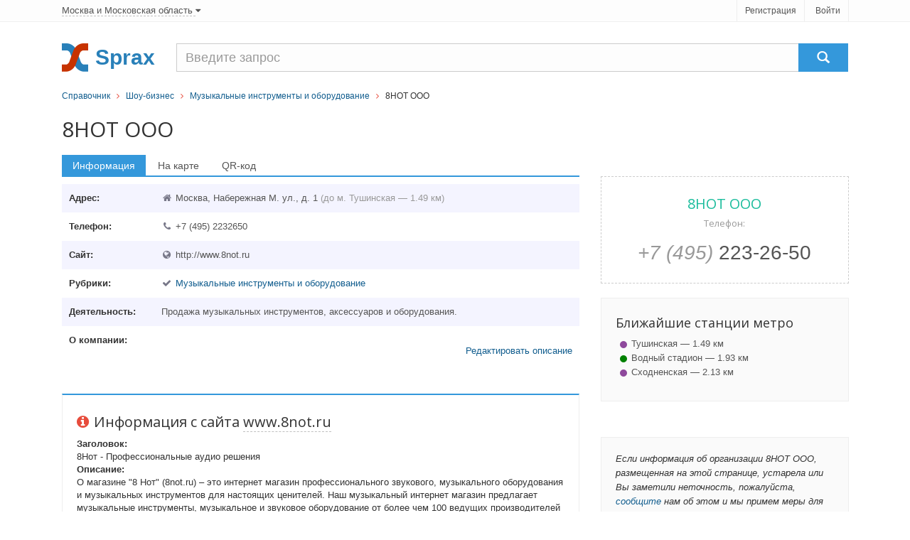

--- FILE ---
content_type: text/html
request_url: https://sprax.ru/firms/186696-8not-ooo
body_size: 5751
content:
<!DOCTYPE html>
<!--[if IE 8]> <html lang="ru" class="ie8"> <![endif]-->
<!--[if IE 9]> <html lang="ru" class="ie9"> <![endif]-->
<!--[if !IE]> ><! <![endif]-->
<html lang='ru'>
<!-- <![endif] -->
<head>
<title>8НОТ ООО - телефон и адрес - Москва - Sprax.ru</title>
<meta content='text/html; charset=utf-8' http-equiv='content-type'>
<meta content='width=device-width, initial-scale=1.0' name='viewport'>
<link href="/assets/favicon.ico" rel="shortcut icon" type="image/vnd.microsoft.icon" />
<meta name='Description' content='8НОТ ООО находится по адресу Москва, Набережная М. ул., 1, направление деятельности - Музыкальные инструменты и оборудование. Карта проезда, телефон, сайт в справочнике Sprax.ru'>
<link href="/assets/appboot-4c46235230370cdbfa64c10bf5ba9ef7.css" media="all" rel="stylesheet" type="text/css" />
<script src="/assets/appboot-dba19faf2b0e086f09dbb175cbf87bb5.js" type="text/javascript"></script>
<script src='https://maps.google.com/maps/api/js?sensor=false' type='text/javascript'></script>
<script async src='https://yandex.ru/ads/system/header-bidding.js'></script>
<script>
var adfoxBiddersMap = {"myTarget":"2154292"};

var adUnits = [
  {
    "code": "adfox_166932162700382715",
    "bids": [{"bidder":"myTarget","params":{"placementId":"1156478"}}]
  }
];

var userTimeout = 500;

window.YaHeaderBiddingSettings = {
  biddersMap: adfoxBiddersMap,
  adUnits: adUnits,
  timeout: userTimeout,
};
</script>
<script>window.yaContextCb = window.yaContextCb || []</script>
<script src='https://yandex.ru/ads/system/context.js' async></script>

<meta content="authenticity_token" name="csrf-param" />
<meta content="He8IrDIAb9VRyfa/O3wOuUaBJ44eBhFwG9Ww7atu2V8=" name="csrf-token" />
<script>
  var _prum = [['id', '54350a2babe53d1b05f6f0cf'],
    ['mark', 'firstbyte', (new Date()).getTime()]];
  (function() {
    var s = document.getElementsByTagName('script')[0]
        , p = document.createElement('script');
    p.async = 'async';
    p.src = '//rum-static.pingdom.net/prum.min.js';
    s.parentNode.insertBefore(p, s);
  })();
</script>

</head>
<body>
<div id='wrapper'>
<!-- === Top  === -->
<noindex>
<div class='top-v1'>
<div class='container'>
<div class='row'>
<div class='col-sm-8'>
<div class='region-select non-underlined'>
<!-- Modal -->
<div aria-hidden='true' aria-labelledby='myModalLabel' class='modal fade' id='myModal' role='dialog' tabindex='-1'>
<div class='modal-dialog modal-lg'>
<div class='modal-content'>
<p>Регионы</p>
</div>
</div>
</div>
<a href="/main/select" data-target="#myModal" data-toggle="modal" rel="nofollow"><span>
Москва
и Московская область
</span>
<i class='icon-caret-down'></i>
</a></div>
</div>
<div class='col-sm-4'>
<ul class='list-unstyled top-v1-data' id='toppanel'>
<li><a href="/signup" rel="nofollow">Регистрация</a></li>
<li><a href="/login" rel="nofollow">Войти</a></li>
</ul>
<script>
  login_panel_switch('#toppanel');
</script>
</div>
</div>
</div>
<!-- /container -->
</div>
</noindex>
<!-- /top -->
<!-- === End Top  === -->

<div class='header margin-top-15'>
<div class='navbar navbar-default' role='navigation'>
<div class='container'>
<div class='row-container'>
<div class='row__item--brand'>
<a href="/"><img alt="Cправочник организаций города Москва" class="logo" src="/assets/sx-bbf4ab4c86edca8374b6eead20889f22.svg" />
</a></div>
<div class='row__item--name'>Sprax</div>
<div class='row__item--search'>
<form action='/firms/search'>
<div class='input-group navbar-brand g-search'>
<input class='form-control g-search__input' name='query' placeholder='Введите запрос' type='text'>
<span class='input-group-btn'>
<button class='btn-u g-search__button' type='submit'>
<span class='glyphicon glyphicon-search'></span>
</button>
</span>
</div>
</form>

</div>
</div>
</div>
</div>
</div>

<div class='container'>
<div class='breadcrumbs-v2 g-blue-link'><a href="/">Справочник</a>&nbsp&nbsp <i class="icon-angle-right color-red-u"></i> &nbsp&nbsp<a href="/branches/38-shou-biznes">Шоу-бизнес</a>&nbsp&nbsp <i class="icon-angle-right color-red-u"></i> &nbsp&nbsp<a href="/rubrics/346-muzyikalnyie-instrumentyi-i-oborudovanie">Музыкальные инструменты и оборудование</a>&nbsp&nbsp <i class="icon-angle-right color-red-u"></i> &nbsp&nbsp8НОТ ООО</div>
</div>
<div class='container'>
<div class='margin-top-10 margin-bottom-20'>
<h1 class='height_big'>
8НОТ ООО

</h1>
</div>

<div class='flash error message' id='error_div_id'></div>
<div class='flash notice message' id='notice_div_id'></div>
<script>
  init_flash();
</script>
</div>
<div id='content'>
<div class='container'>
<div class='row'>
<div class='col-md-8'>
<div class='tab-v1'>
<ul class='nav nav-tabs'>
<li class='active'>
<a data-toggle='tab' href='#contacts'>Информация</a>
</li>
<li>
<a data-toggle='tab' href='#maps' id='map_switch_on' onclick="Contact.initMap('Москва, Набережная М. ул., д. 1', '8НОТ ООО' );">На карте</a>
</li>
<li>
<a class='js-load-qrcode' data-toggle='tab' href='#qrcode'>QR-код</a>
</li>
</ul>
<div class='tab-content g-blue-link' itemscope='' itemtype='http://schema.org/LocalBusiness'>
<div class='tab-pane active' id='contacts'>
<noindex>
<div id="adfox_166932162700382715"></div>
<script>
    window.yaContextCb.push(()=>{
        Ya.adfoxCode.create({
            ownerId: 717929,
            containerId: 'adfox_166932162700382715',
            params: {"p1":"cwkzu","p2":"hius"}
        })
    })
</script>

</noindex>
<ul class='firm-address list-unstyled margin-bottom-40'>
<li itemprop='address' itemscope='' itemtype='http://schema.org/PostalAddress'>
<div class='pull-left'>
<strong>Адрес:</strong>
</div>
<div class='margin-left-130 clearfix'>
<i class='icon-home review-autor'></i>
<span itemprop='addressLocality'>Москва</span>,
<span itemprop='streetAddress'>Набережная М. ул., д. 1</span>
<span class='text-muted'> (до м. Тушинская — 1.49 км)</span>
</div>
</li>
<li>
<div class='pull-left'>
<strong>Телефон:</strong>
</div>
<div class='margin-left-130 clearfix'>
<ul class='list-unstyled'>
<li>
<i class='icon-phone review-autor'></i>
<span itemprop='telephone'>+7 (495) 2232650</span>

</li>
</ul>
</div>
</li>
<li>
<div class='pull-left'>
<strong>Сайт:</strong>
</div>
<div class='margin-left-130 clearfix'>
<i class='icon-globe review-autor'></i>
http://www.8not.ru
</div>
</li>
<li>
<div class='pull-left'>
<strong>Рубрики:</strong>
</div>
<div class='margin-left-130 clearfix'>
<ul class='list-unstyled'>
<li>
<i class='icon-ok review-autor'></i>
<a href="/rubrics/346-muzyikalnyie-instrumentyi-i-oborudovanie">Музыкальные инструменты и оборудование</a>
</li>
</ul>
</div>
</li>
<li>
<div class='pull-left'>
<strong>Деятельность:</strong>
</div>
<div class='margin-left-130 clearfix'>
<ul class='list-unstyled'>
<li>Продажа музыкальных инструментов, аксессуаров и оборудования.</li>
</ul>
</div>
</li>
<li>
<div class='pull-left'>
<strong>О компании:</strong>
</div>
<div class='margin-left-130 clearfix'>

<noindex>
<div id='desc-editor' style='position: fixed; opacity: 1; z-index: 11000; top: 100px;'></div>
<a href='javascript:void(0)' id='desc-edit' rel='nofollow'>Редактировать описание</a>
<script>
  $(function() {
      $('#desc-editor').jqm({ajax: '/firms/186696-8not-ooo/content_editor', trigger: '#desc-edit'});
  });
</script>
</noindex>
</div>
</li>
</ul>
<div class='tag-box tag-box-v1'>
<h2><i class='icon-info-sign color-red'></i>Информация с сайта
<span class='g-dashed'>www.8not.ru</span>
</h2>
<dl>
<dt>Заголовок:</dt>
<dd>8Нот - Профессиональные аудио решения</dd>
<dt>Описание:</dt>
<dd>О магазине
&quot;8 Нот&quot; (8not.ru) – это интернет магазин профессионального звукового, музыкального оборудования и музыкальных инструментов для настоящих ценителей. Наш музыкальный интернет магазин предлагает музыкальные инструменты, музыкальное и звуковое оборудование от более чем 100 ведущих производителей со всего мира. В музыкальном интернет магазине 8not.ru Вашему вниманию предлагается огромный выбор музыкальных товаров: от последних новинок мира музыкального оборудования...</dd>
</dl>
</div>
<div class='tag-box tag-box-v2'>
<h2><i class='icon-file color-red'></i>Краткая анкета:
<span itemprop='name'>8НОТ ООО</span>
</h2>
<p>
Компания относится к отрасли Шоу-бизнес, ее
сфера деятельности - "Музыкальные инструменты и оборудование".
Организация ведет деятельность в городе Москва
и расположена по адресу Набережная М. ул., д. 1.
Ближайшие станции метро: Тушинская (1.49 км), Водный стадион (1.93 км), Сходненская (2.13 км).
Вы можете связаться с представителями компании по телефону +7 (495) 2232650. 

Официальный сайт расположен по адресу http://www.8not.ru.
Компания 8НОТ ООО размещена в справочнике предприятий Sprax.ru под номером - 186696.
</p>
</div>

</div>
<div class='tab-pane margin-bottom-20' id='maps'>
<div class='row margin-bottom-10 lead'>
<div class='col-md-8'>
<i class='icon-map-marker color-red-u'></i>
Москва, Набережная М. ул., 1
</div>
<div class='col-md-4'>
<i class='icon-phone color-red-u'></i>
+7 (495) 2232650
</div>
</div>
<div id='map'></div>
</div>
<div class='tab-pane' id='qrcode'>
<div class='row'>
<div class='qrcode js-qrcode col-md-6'></div>
<!-- noindex -->
<div class='col-md-6'>
<h4>Что такое QR-код?</h4>
<p>
QR-код это картинка с двумерным штрихкодом, в котором закодирована
текстовая информация для быстрого распознавания камерой мобильного устройства.
</p>
<h4>Как его прочитать?</h4>
<p>
Вам понадобится телефон или другое устройство с фотокамерой и специальной
программой для распознавания QR-кода.
</p>
<h4>Что здесь зашифровано?</h4>
<p>
Это визитная QR-карточка компании в формате vCard, в которой указаны:
адрес, телефон, официальный сайт и другие данные.
</p>
</div>
<!-- /noindex -->
</div>

</div>
</div>
</div>
<div class='headline'>
<h3>Похожие организации</h3>
</div>
<div class='other-firms margin-bottom-20'>
<h5 class='region-select review-autor'>
<i class='icon-bullhorn color-red-u'></i>
В рубрике
&quot;<span>Музыкальные инструменты и оборудование</span>&quot;
также находятся следующие организации:
</h5>
<div class='row g-blue-link g-border-bottom-dashed'>
<div class='col-md-6'>
<div class='thumbnail-style'>
<a href="/firms/186735-muzyikalnyie-instrumentyi"><strong>МУЗЫКАЛЬНЫЕ ИНСТРУМЕНТЫ</strong>
</a><br>
<i class='review-autor icon-map-marker'></i>
Зеленоград г., корп. 1824
</div>
</div>
<div class='col-md-6'>
<div class='thumbnail-style'>
<a href="/firms/186919-6-strun"><strong>6 СТРУН</strong>
</a><br>
<i class='review-autor icon-map-marker'></i>
Москва, Пришвина ул., д. 22
</div>
</div>
</div>
<div class='row g-blue-link g-border-bottom-dashed'>
<div class='col-md-6'>
<div class='thumbnail-style'>
<a href="/firms/186697-ad-c-ltd"><strong>AD&amp;C Ltd.</strong>
</a><br>
<i class='review-autor icon-map-marker'></i>
Москва, Тишинский Ср. пер., д. 3
</div>
</div>
<div class='col-md-6'>
<div class='thumbnail-style'>
<a href="/firms/186698-aeromusic"><strong>AEROMUSIC</strong>
</a><br>
<i class='review-autor icon-map-marker'></i>
Москва, Адмирала Макарова ул., д. 14
</div>
</div>
</div>
<div class='row g-blue-link g-border-bottom-dashed'>
<div class='col-md-6'>
<div class='thumbnail-style'>
<a href="/firms/186699-altosax-ru"><strong>ALTOSAX.RU</strong>
</a><br>
<i class='review-autor icon-map-marker'></i>
Москва
</div>
</div>
<div class='col-md-6'>
<div class='thumbnail-style'>
<a href="/firms/186920-analogtoys"><strong>ANALOGTOYS</strong>
</a><br>
<i class='review-autor icon-map-marker'></i>
Москва, Хорошевское ш., д. 43
</div>
</div>
</div>
<div class='row g-blue-link g-border-bottom-dashed'>
<div class='col-md-6'>
<div class='thumbnail-style'>
<a href="/firms/186921-art-technology"><strong>ART TECHNOLOGY</strong>
</a><br>
<i class='review-autor icon-map-marker'></i>
Москва, Волгоградский просп., д. 46/15, оф. 327
</div>
</div>
<div class='col-md-6'>
<div class='thumbnail-style'>
<a href="/firms/186700-asia-music-magazin-svet-i-muzyika"><strong>ASIA MUSIC МАГАЗИН СВЕТ И МУЗЫКА</strong>
</a><br>
<i class='review-autor icon-map-marker'></i>
Москва, Краснопрудная ул., д. 11
</div>
</div>
</div>
</div>

</div>
<div class='col-md-4'>
<div class='tag-box tag-box-v5 margin-top-30 magazine-mini-news non-underlined'>
<h2 class='color-sea'>
8НОТ ООО
<br>
<small>Телефон:</small>
</h2>
<span>
<a href='tel:+74952232650' rel='nofollow'>
<i class='text-muted'>
+7 (495)
</i>
223-26-50
</a>
</span>
</div>

<div class='tag-box tag-box-v6 g-blue-link'>
<div class='metro_list'>
<h4>Ближайшие станции метро</h4>
<ul class='list-unstyled'>
<li>
<div class='metro-point ml7'></div>
<span class='metro' title='Таганско-Краснопресненская линия'>
Тушинская — 1.49 км
</span>
</li>
<li>
<div class='metro-point ml2'></div>
<span class='metro' title='Замоскворецкая линия'>
Водный стадион — 1.93 км
</span>
</li>
<li>
<div class='metro-point ml7'></div>
<span class='metro' title='Таганско-Краснопресненская линия'>
Сходненская — 2.13 км
</span>
</li>
</ul>
</div>

</div>
<div class='margin-bottom-20'>
<div id="adfox_167138905987425673"></div>
<script>
    window.yaContextCb.push(()=>{
        Ya.adfoxCode.create({
            ownerId: 717929,
            containerId: 'adfox_167138905987425673',
            params: {"p1":"cwkzu","p2":"hius"}
        })
    })
</script>

</div>
<div class='tag-box tag-box-v6 g-blue-link'>
<i>
Если информация об организации 8НОТ ООО, размещенная на этой странице, устарела или Вы заметили неточность, пожалуйста,
<a href="/contact" rel="nofollow" target="_blank">сообщите</a>
нам об этом и мы примем меры для исправления ситуации.
</i>
</div>
<div class='tag-box tag-box-v5'>
<form action="/firms/new" class="button_to" method="post"><div><input class="btn-u btn-u-lg btn-u-sea" type="submit" value="Добавить компанию" /><input name="authenticity_token" type="hidden" value="He8IrDIAb9VRyfa/O3wOuUaBJ44eBhFwG9Ww7atu2V8=" /></div></form>
</div>
<script>
  adm_edit_link_firm('186696');
</script>
</div>
</div>
<script>
  //><!--
  var src = "/firms/186696/count_visit?s=f15487b24e6bb825368729cfa7ffe3b0";
  window.onload = addTrackingImage(src);
  
  $('.js-load-qrcode').one('click', function () {
    $.ajax({
      type: 'GET',
      url: '/firms/186696-8not-ooo/qrcode',
      dataType: 'script'
    })
  });
  //--><!
</script>

</div>
</div>
<div id='footer'>
<!-- === Copyright === -->
<div class='copyright margin-top-40'>
<div class='container text-center'>
<a href='/contact' rel='nofollow'>Связаться</a>
<a href='/main/tos' rel='nofollow'>Политика конфиденциальности</a>
</div>
<div class='container'>
<div class='row'>
<div class='col-xs-11 text-center'>
<p class='copyright-space'>
Справочник предприятий России.
База данных сайта Sprax.ru содержит 152479 организаций.
Последнее обновление: 2023-21-10. © 2014
</p>
</div>
<div class='col-xs-1'>
<noindex _moz-userdefined=''>
<!-- dont index counters start -->
<script>
  (function(i,s,o,g,r,a,m){i['GoogleAnalyticsObject']=r;i[r]=i[r]||function(){
      (i[r].q=i[r].q||[]).push(arguments)},i[r].l=1*new Date();a=s.createElement(o),
          m=s.getElementsByTagName(o)[0];a.async=1;a.src=g;m.parentNode.insertBefore(a,m)
  })(window,document,'script','//www.google-analytics.com/analytics.js','ga');
  
  ga('create', 'UA-48918723-1', 'sprax.ru');
  ga('send', 'pageview');
</script>
</noindex>
<!-- dont index counters end -->
</div>
</div>
</div>
<!-- /container -->
</div>
<!-- /copyright -->
<!-- === End Copyright === -->

</div>
</div>
<script>
  $(function() {
    App.init();
  });
</script>
<!--[if lt IE 9]>
<script src="/assets/respond.js"></script>
<![endif]-->
</body>
</html>


--- FILE ---
content_type: application/javascript
request_url: https://sprax.ru/assets/appboot-dba19faf2b0e086f09dbb175cbf87bb5.js
body_size: 137695
content:
/*!
 * jQuery JavaScript Library v1.10.2
 * http://jquery.com/
 *
 * Includes Sizzle.js
 * http://sizzlejs.com/
 *
 * Copyright 2005, 2013 jQuery Foundation, Inc. and other contributors
 * Released under the MIT license
 * http://jquery.org/license
 *
 * Date: 2013-07-03T13:48Z
 */
function shares(t,e){t||(t=location.href),e||(e=document.title),t=encodeURIComponent(t),e=encodeURIComponent(e),document.write('<div id="sharing">');var n=new Array('"#" onclick="window.open(\'http://vkontakte.ru/share.php?url='+t+"', '_blank', 'scrollbars=0, resizable=1, menubar=0, left=200, top=200, width=554, height=421, toolbar=0, status=0');return false\" title=\"\u041f\u043e\u0434\u0435\u043b\u0438\u0442\u044c\u0441\u044f \u0412 \u041a\u043e\u043d\u0442\u0430\u043a\u0442\u0435\"",'"http://www.facebook.com/sharer.php?u='+t+"&t="+e+'" title="\u041f\u043e\u0434\u0435\u043b\u0438\u0442\u044c\u0441\u044f \u0432 Facebook"','"http://connect.mail.ru/share?url='+t+"&title="+e+'" title="\u041f\u043e\u0434\u0435\u043b\u0438\u0442\u044c\u0441\u044f \u0432 \u041c\u043e\u0435\u043c \u041c\u0438\u0440\u0435@Mail.Ru"','"http://www.odnoklassniki.ru/dk?st.cmd=addShare&st._surl='+t+"&title="+e+'" title="\u0414\u043e\u0431\u0430\u0432\u0438\u0442\u044c \u0432 \u041e\u0434\u043d\u043e\u043a\u043b\u0430\u0441\u0441\u043d\u0438\u043a\u0438"','"http://twitter.com/share?text='+e+"&url="+t+'" title="\u0414\u043e\u0431\u0430\u0432\u0438\u0442\u044c \u0432 Twitter"','"http://www.livejournal.com/update.bml?event='+t+"&subject="+e+'" title="\u041e\u043f\u0443\u0431\u043b\u0438\u043a\u043e\u0432\u0430\u0442\u044c \u0432 LiveJournal"','"http://my.ya.ru/posts_add_link.xml?URL='+t+"&title="+e+'" title="\u041f\u043e\u0434\u0435\u043b\u0438\u0442\u044c\u0441\u044f \u0432 \u042f.\u0440\u0443"','"" onclick="return fav(this);" title="\u0421\u043e\u0445\u0440\u0430\u043d\u0438\u0442\u044c \u0432 \u0438\u0437\u0431\u0440\u0430\u043d\u043d\u043e\u0435 \u0431\u0440\u0430\u0443\u0437\u0435\u0440\u0430"','"#" onclick="print();return false" title="\u0420\u0430\u0441\u043f\u0435\u0447\u0430\u0442\u0430\u0442\u044c"');for(i=0;i<n.length;i++)document.write('<a rel="nofollow" style="display:inline-block;width:24px;height:24px;margin:0 7px 7px 0;background:url(/assets/icons.png) -'+24*i+'px 0" href='+n[i]+' target="_blank"></a>');document.write("</div>")}function fav(t){title=document.title,url=document.location;try{window.external.AddFavorite(url,title)}catch(e){try{window.sidebar.addPanel(title,url,"")}catch(e){if("object"==typeof opera)return t.rel="sidebar",t.title=title,t.url=url,!0;alert("\u041d\u0430\u0436\u043c\u0438\u0442\u0435 Ctrl-D, \u0447\u0442\u043e\u0431\u044b \u0434\u043e\u0431\u0430\u0432\u0438\u0442\u044c \u0441\u0442\u0440\u0430\u043d\u0438\u0446\u0443 \u0432 \u0437\u0430\u043a\u043b\u0430\u0434\u043a\u0438")}}return!1}function town_select(t,e){$("town_id").value=t,$("region-name").innerHTML=e,$("region-name2").innerHTML=e,HideCities()}function HideNodes(){if(document.getElementById&&(-1==navigator.userAgent.indexOf("IE 5.0")||-1==navigator.userAgent.indexOf("IE 5.5"))){if(NodeListOn=0,adids.length)for(key in adids)document.getElementById(adids[key]).style.visibility="visible";return document.getElementById("node-block").style.visibility="hidden",document.getElementById("node-table").style.visibility="hidden",!1}}function HideFilters(){return!document.getElementById||-1!=navigator.userAgent.indexOf("IE 5.0")&&-1!=navigator.userAgent.indexOf("IE 5.5")?void 0:(FilterListOn=0,document.getElementById("filter-block").style.visibility="hidden",document.getElementById("filter-table").style.visibility="hidden",!1)}function pageInit(){document.getElementById("region-content")&&(NodeListOn>0&&(NodeListOn-=1),0==NodeListOn&&HideNodes()),document.getElementById("city-content")&&CityListOn>0&&(CityListOn-=1),document.getElementById("filter-content")&&(FilterListOn>0&&(FilterListOn-=1),0==FilterListOn&&HideFilters())}function ShowCities(){return!document.getElementById||-1!=navigator.userAgent.indexOf("IE 5.0")&&-1!=navigator.userAgent.indexOf("IE 5.5")?void 0:(CityListOn=2,document.getElementById("city-block").style.visibility="visible",document.getElementById("city-table").style.visibility="visible",document.getElementById("city-table").style.borderCollapse="collapse",!1)}function HideCities(){return!document.getElementById||-1!=navigator.userAgent.indexOf("IE 5.0")&&-1!=navigator.userAgent.indexOf("IE 5.5")?void 0:(CityListOn=0,document.getElementById("city-block").style.visibility="hidden",document.getElementById("city-table").style.visibility="hidden",!1)}function google_map(t){geocoder=new google.maps.Geocoder;var e=new google.maps.LatLng(37.62,55.73),i={zoom:15,center:e,mapTypeId:google.maps.MapTypeId.ROADMAP};map=new google.maps.Map(document.getElementById("gmap"),i),geocoder&&geocoder.geocode({address:t},function(t,e){if(e==google.maps.GeocoderStatus.OK&&e!=google.maps.GeocoderStatus.ZERO_RESULTS){map.setCenter(t[0].geometry.location);{new google.maps.Marker({map:map,position:t[0].geometry.location})}}})}function ya_map(t){map=new YMaps.Map(document.getElementById("YaMap")),map.setCenter(new YMaps.GeoPoint(37.62,55.73),10),map.addControl(new YMaps.TypeControl),map.addControl(new YMaps.ToolBar),map.addControl(new YMaps.SmallZoom),map.enableScrollZoom();var e=new YMaps.Geocoder(t,{results:1,boundedBy:map.getBounds()});YMaps.Events.observe(e,e.Events.Load,function(){if(this.length()){geoResult=this.get(0),map.panTo(geoResult.getGeoPoint()),map.setBounds(geoResult.getBounds());var e=new YMaps.Placemark(geoResult.getGeoPoint());e.setIconContent("!"),e.setBalloonContent(t),map.addOverlay(e)}else document.getElementById("YaMap").style.display="none"}),init_map_style()}function ya_ready_map(t,e,i){map=new YMaps.Map(document.getElementById("YaMap")),map.addControl(new YMaps.TypeControl),map.addControl(new YMaps.ToolBar),map.addControl(new YMaps.SmallZoom),map.enableScrollZoom(),point=new YMaps.GeoPoint(e,i),map.setCenter(point,14);var n=new YMaps.Placemark(point);n.setIconContent("!"),n.setBalloonContent(t),map.addOverlay(n),init_map_style()}function init_map_style(){var t=new YMaps.Style;t.lineStyle=new YMaps.LineStyle,t.lineStyle.strokeColor="FF000095",t.lineStyle.strokeWidth="2",YMaps.Styles.add("ymaps#redline",t)}function go_point(t,e){return map.panTo(new YMaps.GeoPoint(t,e)),!1}function show_line(t,e,i,n,s){t.line||(t.line=new YMaps.Line(new YMaps.GeoPoint(e,i),new YMaps.GeoPoint(n,s)),t.line.setStyle("ymaps#redline")),map.addOverlay(t.line)}function remove_line(t){map.removeOverlay(t.line)}function stripe_table(){if(document.getElementsByTagName("tr"))for(var t=$$("tr.alternate"),e=0;e<t.length;e+=2)t[e].hasClassName("alternate")&&t[e].addClassName("odd")}function stripe_table_jquery(){$(".striped tr.alternate:even").addClass("odd")}function print_login_to_div(t){var e=Cookie.get("login"),i=$(t);e&&(i.innerHTML="<font color='#FF0000'><b>"+e+"</b></font>")}function login_panel_swap(t){var e=Cookie.get("login"),i=jQuery(t)[0],n="";admin&&(n="<a href='/admin/'>\u0410\u0434\u043c\u0438\u043d</a> | "),e&&(n+="<a href='/profile'>\u041f\u0440\u043e\u0444\u0438\u043b\u044c</a> | <a href='/logout'>\u0412\u044b\u0439\u0442\u0438</a>"),""!=n&&(i.innerHTML=n)}function loadjscssfile(t,e){if("js"==e){var i=document.createElement("script");i.setAttribute("type","text/javascript"),i.setAttribute("src",t)}else if("css"==e){var i=document.createElement("link");i.setAttribute("rel","stylesheet"),i.setAttribute("type","text/css"),i.setAttribute("href",t)}"undefined"!=typeof i&&document.getElementsByTagName("head")[0].appendChild(i)}function checkloadjscssfile(t,e){-1==filesadded.indexOf("["+t+"]")&&(loadjscssfile(t,e),filesadded+="["+t+"]")}function init_flash(){Flash.transferFromCookies(),Flash.writeDataTo("error",$("#error_div_id"))&&$("#error_div_id").effect("pulsate",{times:2},600),Flash.writeDataTo("notice",$("#notice_div_id"))&&$("#notice_div_id").effect("pulsate",{times:2},600)}function mini_tooltip(t,e){jQuery(t).each(function(t){$("body").append("<div id='"+e+t+"' class='hidden "+e+"'><p>"+$(this).attr("title")+"</p></div>");var i=$("#"+e+t);$(this).removeAttr("title").mouseover(function(){i.show()}).mousemove(function(t){i.css({top:t.pageY+16,left:t.pageX+16})}).mouseout(function(){i.hide()})})}function adm_write(t){admin&&document.write(t)}function adm_edit_link_firm(t){var e="<a href='/admin/firms/"+t+"/edit?_method=get'>\u0420\u0435\u0434\u0430\u043a\u0442\u0438\u0440\u043e\u0432\u0430\u0442\u044c \u0444\u0438\u0440\u043c\u0443</a>";adm_write(e)}function adm_edit_content(t,e){admin&&$(t)&&$(document).ready(function(){$(t).editable(e,{type:"autogrow",cancel:"\u041e\u0442\u043c\u0435\u043d\u0438\u0442\u044c",submit:"\u0421\u043e\u0445\u0440\u0430\u043d\u0438\u0442\u044c",tooltip:"\u0420\u0435\u0434\u0430\u043a\u0442\u0438\u0440\u043e\u0432\u0430\u0442\u044c",indicator:'<img src="/assets/indicator.gif">'})})}function adm_edit_firm_content(t,e){adm_edit_content(t,"/firms/edit_content/"+e)}function adm_edit_rubric_content(t,e){adm_edit_content(t,"/rubrics/edit_content/"+e)}function adm_edit_branch_content(t,e){adm_edit_content(t,"/branches/edit_content/"+e)}function adm_edit_fpage_content(t){adm_edit_content(t,"/main/edit_content/")}function adm_edit_review_content(t,e){adm_edit_content(t,"/firm_reviews/edit_content/"+e)}function tmce_setup(t){tinyMCE.init({mode:"none",theme:"advanced",setup:function(t){t.onInit.add(function(){tinyMCE.execCommand("mceRepaint")})}}),$(document).ready(function(){tinyMCE.execCommand("mceAddControl",!1,t)})}function addTrackingImage(t){var e=t+"&referrer_path="+escape(document.referrer.split("?")[0]),i=document.createElement("img");i.src=e,document.body.append(i)}function login_panel_switch(t){var e=Cookie.get("login"),i=jQuery(t)[0],n="";admin&&(n="<li><a href='/admin/'>\u0410\u0434\u043c\u0438\u043d</a></li> "),e&&(n+="<li><a href='/profile'>\u041f\u0440\u043e\u0444\u0438\u043b\u044c</a></li> <li><a href='/logout'>\u0412\u044b\u0439\u0442\u0438</a></li>"),""!=n&&(i.innerHTML=n)}function adasync(t,e,i,n){ad='<ins class="adsbygoogle"     style="display:inline-block;width:'+i+"px;height:"+n+'px"     data-ad-client="ca-pub-'+t+'"     data-ad-slot="'+e+'"></ins>',document.write(ad)}!function(t,e){function i(t){var e=t.length,i=ue.type(t);return ue.isWindow(t)?!1:1===t.nodeType&&e?!0:"array"===i||"function"!==i&&(0===e||"number"==typeof e&&e>0&&e-1 in t)}function n(t){var e=Te[t]={};return ue.each(t.match(de)||[],function(t,i){e[i]=!0}),e}function s(t,i,n,s){if(ue.acceptData(t)){var a,o,r=ue.expando,l=t.nodeType,h=l?ue.cache:t,u=l?t[r]:t[r]&&r;if(u&&h[u]&&(s||h[u].data)||n!==e||"string"!=typeof i)return u||(u=l?t[r]=ee.pop()||ue.guid++:r),h[u]||(h[u]=l?{}:{toJSON:ue.noop}),("object"==typeof i||"function"==typeof i)&&(s?h[u]=ue.extend(h[u],i):h[u].data=ue.extend(h[u].data,i)),o=h[u],s||(o.data||(o.data={}),o=o.data),n!==e&&(o[ue.camelCase(i)]=n),"string"==typeof i?(a=o[i],null==a&&(a=o[ue.camelCase(i)])):a=o,a}}function a(t,e,i){if(ue.acceptData(t)){var n,s,a=t.nodeType,o=a?ue.cache:t,l=a?t[ue.expando]:ue.expando;if(o[l]){if(e&&(n=i?o[l]:o[l].data)){ue.isArray(e)?e=e.concat(ue.map(e,ue.camelCase)):e in n?e=[e]:(e=ue.camelCase(e),e=e in n?[e]:e.split(" ")),s=e.length;for(;s--;)delete n[e[s]];if(i?!r(n):!ue.isEmptyObject(n))return}(i||(delete o[l].data,r(o[l])))&&(a?ue.cleanData([t],!0):ue.support.deleteExpando||o!=o.window?delete o[l]:o[l]=null)}}}function o(t,i,n){if(n===e&&1===t.nodeType){var s="data-"+i.replace(Se,"-$1").toLowerCase();if(n=t.getAttribute(s),"string"==typeof n){try{n="true"===n?!0:"false"===n?!1:"null"===n?null:+n+""===n?+n:De.test(n)?ue.parseJSON(n):n}catch(a){}ue.data(t,i,n)}else n=e}return n}function r(t){var e;for(e in t)if(("data"!==e||!ue.isEmptyObject(t[e]))&&"toJSON"!==e)return!1;return!0}function l(){return!0}function h(){return!1}function u(){try{return X.activeElement}catch(t){}}function c(t,e){do t=t[e];while(t&&1!==t.nodeType);return t}function d(t,e,i){if(ue.isFunction(e))return ue.grep(t,function(t,n){return!!e.call(t,n,t)!==i});if(e.nodeType)return ue.grep(t,function(t){return t===e!==i});if("string"==typeof e){if(Re.test(e))return ue.filter(e,t,i);e=ue.filter(e,t)}return ue.grep(t,function(t){return ue.inArray(t,e)>=0!==i})}function p(t){var e=Ye.split("|"),i=t.createDocumentFragment();if(i.createElement)for(;e.length;)i.createElement(e.pop());return i}function f(t,e){return ue.nodeName(t,"table")&&ue.nodeName(1===e.nodeType?e:e.firstChild,"tr")?t.getElementsByTagName("tbody")[0]||t.appendChild(t.ownerDocument.createElement("tbody")):t}function m(t){return t.type=(null!==ue.find.attr(t,"type"))+"/"+t.type,t}function g(t){var e=si.exec(t.type);return e?t.type=e[1]:t.removeAttribute("type"),t}function v(t,e){for(var i,n=0;null!=(i=t[n]);n++)ue._data(i,"globalEval",!e||ue._data(e[n],"globalEval"))}function y(t,e){if(1===e.nodeType&&ue.hasData(t)){var i,n,s,a=ue._data(t),o=ue._data(e,a),r=a.events;if(r){delete o.handle,o.events={};for(i in r)for(n=0,s=r[i].length;s>n;n++)ue.event.add(e,i,r[i][n])}o.data&&(o.data=ue.extend({},o.data))}}function b(t,e){var i,n,s;if(1===e.nodeType){if(i=e.nodeName.toLowerCase(),!ue.support.noCloneEvent&&e[ue.expando]){s=ue._data(e);for(n in s.events)ue.removeEvent(e,n,s.handle);e.removeAttribute(ue.expando)}"script"===i&&e.text!==t.text?(m(e).text=t.text,g(e)):"object"===i?(e.parentNode&&(e.outerHTML=t.outerHTML),ue.support.html5Clone&&t.innerHTML&&!ue.trim(e.innerHTML)&&(e.innerHTML=t.innerHTML)):"input"===i&&ei.test(t.type)?(e.defaultChecked=e.checked=t.checked,e.value!==t.value&&(e.value=t.value)):"option"===i?e.defaultSelected=e.selected=t.defaultSelected:("input"===i||"textarea"===i)&&(e.defaultValue=t.defaultValue)}}function _(t,i){var n,s,a=0,o=typeof t.getElementsByTagName!==V?t.getElementsByTagName(i||"*"):typeof t.querySelectorAll!==V?t.querySelectorAll(i||"*"):e;if(!o)for(o=[],n=t.childNodes||t;null!=(s=n[a]);a++)!i||ue.nodeName(s,i)?o.push(s):ue.merge(o,_(s,i));return i===e||i&&ue.nodeName(t,i)?ue.merge([t],o):o}function w(t){ei.test(t.type)&&(t.defaultChecked=t.checked)}function x(t,e){if(e in t)return e;for(var i=e.charAt(0).toUpperCase()+e.slice(1),n=e,s=Ci.length;s--;)if(e=Ci[s]+i,e in t)return e;return n}function k(t,e){return t=e||t,"none"===ue.css(t,"display")||!ue.contains(t.ownerDocument,t)}function C(t,e){for(var i,n,s,a=[],o=0,r=t.length;r>o;o++)n=t[o],n.style&&(a[o]=ue._data(n,"olddisplay"),i=n.style.display,e?(a[o]||"none"!==i||(n.style.display=""),""===n.style.display&&k(n)&&(a[o]=ue._data(n,"olddisplay",E(n.nodeName)))):a[o]||(s=k(n),(i&&"none"!==i||!s)&&ue._data(n,"olddisplay",s?i:ue.css(n,"display"))));for(o=0;r>o;o++)n=t[o],n.style&&(e&&"none"!==n.style.display&&""!==n.style.display||(n.style.display=e?a[o]||"":"none"));return t}function T(t,e,i){var n=vi.exec(e);return n?Math.max(0,n[1]-(i||0))+(n[2]||"px"):e}function D(t,e,i,n,s){for(var a=i===(n?"border":"content")?4:"width"===e?1:0,o=0;4>a;a+=2)"margin"===i&&(o+=ue.css(t,i+ki[a],!0,s)),n?("content"===i&&(o-=ue.css(t,"padding"+ki[a],!0,s)),"margin"!==i&&(o-=ue.css(t,"border"+ki[a]+"Width",!0,s))):(o+=ue.css(t,"padding"+ki[a],!0,s),"padding"!==i&&(o+=ue.css(t,"border"+ki[a]+"Width",!0,s)));return o}function S(t,e,i){var n=!0,s="width"===e?t.offsetWidth:t.offsetHeight,a=ui(t),o=ue.support.boxSizing&&"border-box"===ue.css(t,"boxSizing",!1,a);if(0>=s||null==s){if(s=ci(t,e,a),(0>s||null==s)&&(s=t.style[e]),yi.test(s))return s;n=o&&(ue.support.boxSizingReliable||s===t.style[e]),s=parseFloat(s)||0}return s+D(t,e,i||(o?"border":"content"),n,a)+"px"}function E(t){var e=X,i=_i[t];return i||(i=M(t,e),"none"!==i&&i||(hi=(hi||ue("<iframe frameborder='0' width='0' height='0'/>").css("cssText","display:block !important")).appendTo(e.documentElement),e=(hi[0].contentWindow||hi[0].contentDocument).document,e.write("<!doctype html><html><body>"),e.close(),i=M(t,e),hi.detach()),_i[t]=i),i}function M(t,e){var i=ue(e.createElement(t)).appendTo(e.body),n=ue.css(i[0],"display");return i.remove(),n}function I(t,e,i,n){var s;if(ue.isArray(e))ue.each(e,function(e,s){i||Di.test(t)?n(t,s):I(t+"["+("object"==typeof s?e:"")+"]",s,i,n)});else if(i||"object"!==ue.type(e))n(t,e);else for(s in e)I(t+"["+s+"]",e[s],i,n)}function A(t){return function(e,i){"string"!=typeof e&&(i=e,e="*");var n,s=0,a=e.toLowerCase().match(de)||[];if(ue.isFunction(i))for(;n=a[s++];)"+"===n[0]?(n=n.slice(1)||"*",(t[n]=t[n]||[]).unshift(i)):(t[n]=t[n]||[]).push(i)}}function F(t,e,i,n){function s(r){var l;return a[r]=!0,ue.each(t[r]||[],function(t,r){var h=r(e,i,n);return"string"!=typeof h||o||a[h]?o?!(l=h):void 0:(e.dataTypes.unshift(h),s(h),!1)}),l}var a={},o=t===Bi;return s(e.dataTypes[0])||!a["*"]&&s("*")}function P(t,i){var n,s,a=ue.ajaxSettings.flatOptions||{};for(s in i)i[s]!==e&&((a[s]?t:n||(n={}))[s]=i[s]);return n&&ue.extend(!0,t,n),t}function N(t,i,n){for(var s,a,o,r,l=t.contents,h=t.dataTypes;"*"===h[0];)h.shift(),a===e&&(a=t.mimeType||i.getResponseHeader("Content-Type"));if(a)for(r in l)if(l[r]&&l[r].test(a)){h.unshift(r);break}if(h[0]in n)o=h[0];else{for(r in n){if(!h[0]||t.converters[r+" "+h[0]]){o=r;break}s||(s=r)}o=o||s}return o?(o!==h[0]&&h.unshift(o),n[o]):void 0}function j(t,e,i,n){var s,a,o,r,l,h={},u=t.dataTypes.slice();if(u[1])for(o in t.converters)h[o.toLowerCase()]=t.converters[o];for(a=u.shift();a;)if(t.responseFields[a]&&(i[t.responseFields[a]]=e),!l&&n&&t.dataFilter&&(e=t.dataFilter(e,t.dataType)),l=a,a=u.shift())if("*"===a)a=l;else if("*"!==l&&l!==a){if(o=h[l+" "+a]||h["* "+a],!o)for(s in h)if(r=s.split(" "),r[1]===a&&(o=h[l+" "+r[0]]||h["* "+r[0]])){o===!0?o=h[s]:h[s]!==!0&&(a=r[0],u.unshift(r[1]));break}if(o!==!0)if(o&&t["throws"])e=o(e);else try{e=o(e)}catch(c){return{state:"parsererror",error:o?c:"No conversion from "+l+" to "+a}}}return{state:"success",data:e}}function O(){try{return new t.XMLHttpRequest}catch(e){}}function L(){try{return new t.ActiveXObject("Microsoft.XMLHTTP")}catch(e){}}function H(){return setTimeout(function(){Ji=e}),Ji=ue.now()}function $(t,e,i){for(var n,s=(an[e]||[]).concat(an["*"]),a=0,o=s.length;o>a;a++)if(n=s[a].call(i,e,t))return n}function z(t,e,i){var n,s,a=0,o=sn.length,r=ue.Deferred().always(function(){delete l.elem}),l=function(){if(s)return!1;for(var e=Ji||H(),i=Math.max(0,h.startTime+h.duration-e),n=i/h.duration||0,a=1-n,o=0,l=h.tweens.length;l>o;o++)h.tweens[o].run(a);return r.notifyWith(t,[h,a,i]),1>a&&l?i:(r.resolveWith(t,[h]),!1)},h=r.promise({elem:t,props:ue.extend({},e),opts:ue.extend(!0,{specialEasing:{}},i),originalProperties:e,originalOptions:i,startTime:Ji||H(),duration:i.duration,tweens:[],createTween:function(e,i){var n=ue.Tween(t,h.opts,e,i,h.opts.specialEasing[e]||h.opts.easing);return h.tweens.push(n),n},stop:function(e){var i=0,n=e?h.tweens.length:0;if(s)return this;for(s=!0;n>i;i++)h.tweens[i].run(1);return e?r.resolveWith(t,[h,e]):r.rejectWith(t,[h,e]),this}}),u=h.props;for(W(u,h.opts.specialEasing);o>a;a++)if(n=sn[a].call(h,t,u,h.opts))return n;return ue.map(u,$,h),ue.isFunction(h.opts.start)&&h.opts.start.call(t,h),ue.fx.timer(ue.extend(l,{elem:t,anim:h,queue:h.opts.queue})),h.progress(h.opts.progress).done(h.opts.done,h.opts.complete).fail(h.opts.fail).always(h.opts.always)}function W(t,e){var i,n,s,a,o;for(i in t)if(n=ue.camelCase(i),s=e[n],a=t[i],ue.isArray(a)&&(s=a[1],a=t[i]=a[0]),i!==n&&(t[n]=a,delete t[i]),o=ue.cssHooks[n],o&&"expand"in o){a=o.expand(a),delete t[n];for(i in a)i in t||(t[i]=a[i],e[i]=s)}else e[n]=s}function R(t,e,i){var n,s,a,o,r,l,h=this,u={},c=t.style,d=t.nodeType&&k(t),p=ue._data(t,"fxshow");i.queue||(r=ue._queueHooks(t,"fx"),null==r.unqueued&&(r.unqueued=0,l=r.empty.fire,r.empty.fire=function(){r.unqueued||l()}),r.unqueued++,h.always(function(){h.always(function(){r.unqueued--,ue.queue(t,"fx").length||r.empty.fire()})})),1===t.nodeType&&("height"in e||"width"in e)&&(i.overflow=[c.overflow,c.overflowX,c.overflowY],"inline"===ue.css(t,"display")&&"none"===ue.css(t,"float")&&(ue.support.inlineBlockNeedsLayout&&"inline"!==E(t.nodeName)?c.zoom=1:c.display="inline-block")),i.overflow&&(c.overflow="hidden",ue.support.shrinkWrapBlocks||h.always(function(){c.overflow=i.overflow[0],c.overflowX=i.overflow[1],c.overflowY=i.overflow[2]}));for(n in e)if(s=e[n],tn.exec(s)){if(delete e[n],a=a||"toggle"===s,s===(d?"hide":"show"))continue;u[n]=p&&p[n]||ue.style(t,n)}if(!ue.isEmptyObject(u)){p?"hidden"in p&&(d=p.hidden):p=ue._data(t,"fxshow",{}),a&&(p.hidden=!d),d?ue(t).show():h.done(function(){ue(t).hide()}),h.done(function(){var e;ue._removeData(t,"fxshow");for(e in u)ue.style(t,e,u[e])});for(n in u)o=$(d?p[n]:0,n,h),n in p||(p[n]=o.start,d&&(o.end=o.start,o.start="width"===n||"height"===n?1:0))}}function B(t,e,i,n,s){return new B.prototype.init(t,e,i,n,s)}function q(t,e){var i,n={height:t},s=0;for(e=e?1:0;4>s;s+=2-e)i=ki[s],n["margin"+i]=n["padding"+i]=t;return e&&(n.opacity=n.width=t),n}function Q(t){return ue.isWindow(t)?t:9===t.nodeType?t.defaultView||t.parentWindow:!1}var Y,U,V=typeof e,K=t.location,X=t.document,G=X.documentElement,J=t.jQuery,Z=t.$,te={},ee=[],ie="1.10.2",ne=ee.concat,se=ee.push,ae=ee.slice,oe=ee.indexOf,re=te.toString,le=te.hasOwnProperty,he=ie.trim,ue=function(t,e){return new ue.fn.init(t,e,U)},ce=/[+-]?(?:\d*\.|)\d+(?:[eE][+-]?\d+|)/.source,de=/\S+/g,pe=/^[\s\uFEFF\xA0]+|[\s\uFEFF\xA0]+$/g,fe=/^(?:\s*(<[\w\W]+>)[^>]*|#([\w-]*))$/,me=/^<(\w+)\s*\/?>(?:<\/\1>|)$/,ge=/^[\],:{}\s]*$/,ve=/(?:^|:|,)(?:\s*\[)+/g,ye=/\\(?:["\\\/bfnrt]|u[\da-fA-F]{4})/g,be=/"[^"\\\r\n]*"|true|false|null|-?(?:\d+\.|)\d+(?:[eE][+-]?\d+|)/g,_e=/^-ms-/,we=/-([\da-z])/gi,xe=function(t,e){return e.toUpperCase()},ke=function(t){(X.addEventListener||"load"===t.type||"complete"===X.readyState)&&(Ce(),ue.ready())},Ce=function(){X.addEventListener?(X.removeEventListener("DOMContentLoaded",ke,!1),t.removeEventListener("load",ke,!1)):(X.detachEvent("onreadystatechange",ke),t.detachEvent("onload",ke))};ue.fn=ue.prototype={jquery:ie,constructor:ue,init:function(t,i,n){var s,a;if(!t)return this;if("string"==typeof t){if(s="<"===t.charAt(0)&&">"===t.charAt(t.length-1)&&t.length>=3?[null,t,null]:fe.exec(t),!s||!s[1]&&i)return!i||i.jquery?(i||n).find(t):this.constructor(i).find(t);if(s[1]){if(i=i instanceof ue?i[0]:i,ue.merge(this,ue.parseHTML(s[1],i&&i.nodeType?i.ownerDocument||i:X,!0)),me.test(s[1])&&ue.isPlainObject(i))for(s in i)ue.isFunction(this[s])?this[s](i[s]):this.attr(s,i[s]);return this}if(a=X.getElementById(s[2]),a&&a.parentNode){if(a.id!==s[2])return n.find(t);this.length=1,this[0]=a}return this.context=X,this.selector=t,this}return t.nodeType?(this.context=this[0]=t,this.length=1,this):ue.isFunction(t)?n.ready(t):(t.selector!==e&&(this.selector=t.selector,this.context=t.context),ue.makeArray(t,this))},selector:"",length:0,toArray:function(){return ae.call(this)},get:function(t){return null==t?this.toArray():0>t?this[this.length+t]:this[t]},pushStack:function(t){var e=ue.merge(this.constructor(),t);return e.prevObject=this,e.context=this.context,e},each:function(t,e){return ue.each(this,t,e)},ready:function(t){return ue.ready.promise().done(t),this},slice:function(){return this.pushStack(ae.apply(this,arguments))},first:function(){return this.eq(0)},last:function(){return this.eq(-1)},eq:function(t){var e=this.length,i=+t+(0>t?e:0);return this.pushStack(i>=0&&e>i?[this[i]]:[])},map:function(t){return this.pushStack(ue.map(this,function(e,i){return t.call(e,i,e)}))},end:function(){return this.prevObject||this.constructor(null)},push:se,sort:[].sort,splice:[].splice},ue.fn.init.prototype=ue.fn,ue.extend=ue.fn.extend=function(){var t,i,n,s,a,o,r=arguments[0]||{},l=1,h=arguments.length,u=!1;for("boolean"==typeof r&&(u=r,r=arguments[1]||{},l=2),"object"==typeof r||ue.isFunction(r)||(r={}),h===l&&(r=this,--l);h>l;l++)if(null!=(a=arguments[l]))for(s in a)t=r[s],n=a[s],r!==n&&(u&&n&&(ue.isPlainObject(n)||(i=ue.isArray(n)))?(i?(i=!1,o=t&&ue.isArray(t)?t:[]):o=t&&ue.isPlainObject(t)?t:{},r[s]=ue.extend(u,o,n)):n!==e&&(r[s]=n));return r},ue.extend({expando:"jQuery"+(ie+Math.random()).replace(/\D/g,""),noConflict:function(e){return t.$===ue&&(t.$=Z),e&&t.jQuery===ue&&(t.jQuery=J),ue},isReady:!1,readyWait:1,holdReady:function(t){t?ue.readyWait++:ue.ready(!0)},ready:function(t){if(t===!0?!--ue.readyWait:!ue.isReady){if(!X.body)return setTimeout(ue.ready);ue.isReady=!0,t!==!0&&--ue.readyWait>0||(Y.resolveWith(X,[ue]),ue.fn.trigger&&ue(X).trigger("ready").off("ready"))}},isFunction:function(t){return"function"===ue.type(t)},isArray:Array.isArray||function(t){return"array"===ue.type(t)},isWindow:function(t){return null!=t&&t==t.window},isNumeric:function(t){return!isNaN(parseFloat(t))&&isFinite(t)},type:function(t){return null==t?String(t):"object"==typeof t||"function"==typeof t?te[re.call(t)]||"object":typeof t},isPlainObject:function(t){var i;if(!t||"object"!==ue.type(t)||t.nodeType||ue.isWindow(t))return!1;try{if(t.constructor&&!le.call(t,"constructor")&&!le.call(t.constructor.prototype,"isPrototypeOf"))return!1}catch(n){return!1}if(ue.support.ownLast)for(i in t)return le.call(t,i);for(i in t);return i===e||le.call(t,i)},isEmptyObject:function(t){var e;for(e in t)return!1;return!0},error:function(t){throw new Error(t)},parseHTML:function(t,e,i){if(!t||"string"!=typeof t)return null;"boolean"==typeof e&&(i=e,e=!1),e=e||X;var n=me.exec(t),s=!i&&[];return n?[e.createElement(n[1])]:(n=ue.buildFragment([t],e,s),s&&ue(s).remove(),ue.merge([],n.childNodes))},parseJSON:function(e){return t.JSON&&t.JSON.parse?t.JSON.parse(e):null===e?e:"string"==typeof e&&(e=ue.trim(e),e&&ge.test(e.replace(ye,"@").replace(be,"]").replace(ve,"")))?new Function("return "+e)():void ue.error("Invalid JSON: "+e)},parseXML:function(i){var n,s;if(!i||"string"!=typeof i)return null;try{t.DOMParser?(s=new DOMParser,n=s.parseFromString(i,"text/xml")):(n=new ActiveXObject("Microsoft.XMLDOM"),n.async="false",n.loadXML(i))}catch(a){n=e}return n&&n.documentElement&&!n.getElementsByTagName("parsererror").length||ue.error("Invalid XML: "+i),n},noop:function(){},globalEval:function(e){e&&ue.trim(e)&&(t.execScript||function(e){t.eval.call(t,e)})(e)},camelCase:function(t){return t.replace(_e,"ms-").replace(we,xe)},nodeName:function(t,e){return t.nodeName&&t.nodeName.toLowerCase()===e.toLowerCase()},each:function(t,e,n){var s,a=0,o=t.length,r=i(t);if(n){if(r)for(;o>a&&(s=e.apply(t[a],n),s!==!1);a++);else for(a in t)if(s=e.apply(t[a],n),s===!1)break}else if(r)for(;o>a&&(s=e.call(t[a],a,t[a]),s!==!1);a++);else for(a in t)if(s=e.call(t[a],a,t[a]),s===!1)break;return t},trim:he&&!he.call("\ufeff\xa0")?function(t){return null==t?"":he.call(t)}:function(t){return null==t?"":(t+"").replace(pe,"")},makeArray:function(t,e){var n=e||[];return null!=t&&(i(Object(t))?ue.merge(n,"string"==typeof t?[t]:t):se.call(n,t)),n},inArray:function(t,e,i){var n;if(e){if(oe)return oe.call(e,t,i);for(n=e.length,i=i?0>i?Math.max(0,n+i):i:0;n>i;i++)if(i in e&&e[i]===t)return i}return-1},merge:function(t,i){var n=i.length,s=t.length,a=0;if("number"==typeof n)for(;n>a;a++)t[s++]=i[a];else for(;i[a]!==e;)t[s++]=i[a++];return t.length=s,t},grep:function(t,e,i){var n,s=[],a=0,o=t.length;for(i=!!i;o>a;a++)n=!!e(t[a],a),i!==n&&s.push(t[a]);return s},map:function(t,e,n){var s,a=0,o=t.length,r=i(t),l=[];if(r)for(;o>a;a++)s=e(t[a],a,n),null!=s&&(l[l.length]=s);else for(a in t)s=e(t[a],a,n),null!=s&&(l[l.length]=s);return ne.apply([],l)},guid:1,proxy:function(t,i){var n,s,a;return"string"==typeof i&&(a=t[i],i=t,t=a),ue.isFunction(t)?(n=ae.call(arguments,2),s=function(){return t.apply(i||this,n.concat(ae.call(arguments)))},s.guid=t.guid=t.guid||ue.guid++,s):e},access:function(t,i,n,s,a,o,r){var l=0,h=t.length,u=null==n;if("object"===ue.type(n)){a=!0;for(l in n)ue.access(t,i,l,n[l],!0,o,r)}else if(s!==e&&(a=!0,ue.isFunction(s)||(r=!0),u&&(r?(i.call(t,s),i=null):(u=i,i=function(t,e,i){return u.call(ue(t),i)})),i))for(;h>l;l++)i(t[l],n,r?s:s.call(t[l],l,i(t[l],n)));return a?t:u?i.call(t):h?i(t[0],n):o},now:function(){return(new Date).getTime()},swap:function(t,e,i,n){var s,a,o={};for(a in e)o[a]=t.style[a],t.style[a]=e[a];s=i.apply(t,n||[]);for(a in e)t.style[a]=o[a];return s}}),ue.ready.promise=function(e){if(!Y)if(Y=ue.Deferred(),"complete"===X.readyState)setTimeout(ue.ready);else if(X.addEventListener)X.addEventListener("DOMContentLoaded",ke,!1),t.addEventListener("load",ke,!1);else{X.attachEvent("onreadystatechange",ke),t.attachEvent("onload",ke);var i=!1;try{i=null==t.frameElement&&X.documentElement}catch(n){}i&&i.doScroll&&!function s(){if(!ue.isReady){try{i.doScroll("left")}catch(t){return setTimeout(s,50)}Ce(),ue.ready()}}()}return Y.promise(e)},ue.each("Boolean Number String Function Array Date RegExp Object Error".split(" "),function(t,e){te["[object "+e+"]"]=e.toLowerCase()}),U=ue(X),/*!
 * Sizzle CSS Selector Engine v1.10.2
 * http://sizzlejs.com/
 *
 * Copyright 2013 jQuery Foundation, Inc. and other contributors
 * Released under the MIT license
 * http://jquery.org/license
 *
 * Date: 2013-07-03
 */
function(t,e){function i(t,e,i,n){var s,a,o,r,l,h,u,c,f,m;if((e?e.ownerDocument||e:z)!==F&&A(e),e=e||F,i=i||[],!t||"string"!=typeof t)return i;if(1!==(r=e.nodeType)&&9!==r)return[];if(N&&!n){if(s=be.exec(t))if(o=s[1]){if(9===r){if(a=e.getElementById(o),!a||!a.parentNode)return i;if(a.id===o)return i.push(a),i}else if(e.ownerDocument&&(a=e.ownerDocument.getElementById(o))&&H(e,a)&&a.id===o)return i.push(a),i}else{if(s[2])return te.apply(i,e.getElementsByTagName(t)),i;if((o=s[3])&&k.getElementsByClassName&&e.getElementsByClassName)return te.apply(i,e.getElementsByClassName(o)),i}if(k.qsa&&(!j||!j.test(t))){if(c=u=$,f=e,m=9===r&&t,1===r&&"object"!==e.nodeName.toLowerCase()){for(h=d(t),(u=e.getAttribute("id"))?c=u.replace(xe,"\\$&"):e.setAttribute("id",c),c="[id='"+c+"'] ",l=h.length;l--;)h[l]=c+p(h[l]);f=pe.test(t)&&e.parentNode||e,m=h.join(",")}if(m)try{return te.apply(i,f.querySelectorAll(m)),i}catch(g){}finally{u||e.removeAttribute("id")}}}return w(t.replace(he,"$1"),e,i,n)}function n(){function t(i,n){return e.push(i+=" ")>T.cacheLength&&delete t[e.shift()],t[i]=n}var e=[];return t}function s(t){return t[$]=!0,t}function a(t){var e=F.createElement("div");try{return!!t(e)}catch(i){return!1}finally{e.parentNode&&e.parentNode.removeChild(e),e=null}}function o(t,e){for(var i=t.split("|"),n=t.length;n--;)T.attrHandle[i[n]]=e}function r(t,e){var i=e&&t,n=i&&1===t.nodeType&&1===e.nodeType&&(~e.sourceIndex||K)-(~t.sourceIndex||K);if(n)return n;if(i)for(;i=i.nextSibling;)if(i===e)return-1;return t?1:-1}function l(t){return function(e){var i=e.nodeName.toLowerCase();return"input"===i&&e.type===t}}function h(t){return function(e){var i=e.nodeName.toLowerCase();return("input"===i||"button"===i)&&e.type===t}}function u(t){return s(function(e){return e=+e,s(function(i,n){for(var s,a=t([],i.length,e),o=a.length;o--;)i[s=a[o]]&&(i[s]=!(n[s]=i[s]))})})}function c(){}function d(t,e){var n,s,a,o,r,l,h,u=q[t+" "];if(u)return e?0:u.slice(0);for(r=t,l=[],h=T.preFilter;r;){(!n||(s=ce.exec(r)))&&(s&&(r=r.slice(s[0].length)||r),l.push(a=[])),n=!1,(s=de.exec(r))&&(n=s.shift(),a.push({value:n,type:s[0].replace(he," ")}),r=r.slice(n.length));for(o in T.filter)!(s=ve[o].exec(r))||h[o]&&!(s=h[o](s))||(n=s.shift(),a.push({value:n,type:o,matches:s}),r=r.slice(n.length));if(!n)break}return e?r.length:r?i.error(t):q(t,l).slice(0)}function p(t){for(var e=0,i=t.length,n="";i>e;e++)n+=t[e].value;return n}function f(t,e,i){var n=e.dir,s=i&&"parentNode"===n,a=R++;return e.first?function(e,i,a){for(;e=e[n];)if(1===e.nodeType||s)return t(e,i,a)}:function(e,i,o){var r,l,h,u=W+" "+a;if(o){for(;e=e[n];)if((1===e.nodeType||s)&&t(e,i,o))return!0}else for(;e=e[n];)if(1===e.nodeType||s)if(h=e[$]||(e[$]={}),(l=h[n])&&l[0]===u){if((r=l[1])===!0||r===C)return r===!0}else if(l=h[n]=[u],l[1]=t(e,i,o)||C,l[1]===!0)return!0}}function m(t){return t.length>1?function(e,i,n){for(var s=t.length;s--;)if(!t[s](e,i,n))return!1;return!0}:t[0]}function g(t,e,i,n,s){for(var a,o=[],r=0,l=t.length,h=null!=e;l>r;r++)(a=t[r])&&(!i||i(a,n,s))&&(o.push(a),h&&e.push(r));return o}function v(t,e,i,n,a,o){return n&&!n[$]&&(n=v(n)),a&&!a[$]&&(a=v(a,o)),s(function(s,o,r,l){var h,u,c,d=[],p=[],f=o.length,m=s||_(e||"*",r.nodeType?[r]:r,[]),v=!t||!s&&e?m:g(m,d,t,r,l),y=i?a||(s?t:f||n)?[]:o:v;if(i&&i(v,y,r,l),n)for(h=g(y,p),n(h,[],r,l),u=h.length;u--;)(c=h[u])&&(y[p[u]]=!(v[p[u]]=c));if(s){if(a||t){if(a){for(h=[],u=y.length;u--;)(c=y[u])&&h.push(v[u]=c);a(null,y=[],h,l)}for(u=y.length;u--;)(c=y[u])&&(h=a?ie.call(s,c):d[u])>-1&&(s[h]=!(o[h]=c))}}else y=g(y===o?y.splice(f,y.length):y),a?a(null,o,y,l):te.apply(o,y)})}function y(t){for(var e,i,n,s=t.length,a=T.relative[t[0].type],o=a||T.relative[" "],r=a?1:0,l=f(function(t){return t===e},o,!0),h=f(function(t){return ie.call(e,t)>-1},o,!0),u=[function(t,i,n){return!a&&(n||i!==M)||((e=i).nodeType?l(t,i,n):h(t,i,n))}];s>r;r++)if(i=T.relative[t[r].type])u=[f(m(u),i)];else{if(i=T.filter[t[r].type].apply(null,t[r].matches),i[$]){for(n=++r;s>n&&!T.relative[t[n].type];n++);return v(r>1&&m(u),r>1&&p(t.slice(0,r-1).concat({value:" "===t[r-2].type?"*":""})).replace(he,"$1"),i,n>r&&y(t.slice(r,n)),s>n&&y(t=t.slice(n)),s>n&&p(t))}u.push(i)}return m(u)}function b(t,e){var n=0,a=e.length>0,o=t.length>0,r=function(s,r,l,h,u){var c,d,p,f=[],m=0,v="0",y=s&&[],b=null!=u,_=M,w=s||o&&T.find.TAG("*",u&&r.parentNode||r),x=W+=null==_?1:Math.random()||.1;for(b&&(M=r!==F&&r,C=n);null!=(c=w[v]);v++){if(o&&c){for(d=0;p=t[d++];)if(p(c,r,l)){h.push(c);break}b&&(W=x,C=++n)}a&&((c=!p&&c)&&m--,s&&y.push(c))}if(m+=v,a&&v!==m){for(d=0;p=e[d++];)p(y,f,r,l);if(s){if(m>0)for(;v--;)y[v]||f[v]||(f[v]=J.call(h));f=g(f)}te.apply(h,f),b&&!s&&f.length>0&&m+e.length>1&&i.uniqueSort(h)}return b&&(W=x,M=_),y};return a?s(r):r}function _(t,e,n){for(var s=0,a=e.length;a>s;s++)i(t,e[s],n);return n}function w(t,e,i,n){var s,a,o,r,l,h=d(t);if(!n&&1===h.length){if(a=h[0]=h[0].slice(0),a.length>2&&"ID"===(o=a[0]).type&&k.getById&&9===e.nodeType&&N&&T.relative[a[1].type]){if(e=(T.find.ID(o.matches[0].replace(ke,Ce),e)||[])[0],!e)return i;t=t.slice(a.shift().value.length)}for(s=ve.needsContext.test(t)?0:a.length;s--&&(o=a[s],!T.relative[r=o.type]);)if((l=T.find[r])&&(n=l(o.matches[0].replace(ke,Ce),pe.test(a[0].type)&&e.parentNode||e))){if(a.splice(s,1),t=n.length&&p(a),!t)return te.apply(i,n),i;break}}return E(t,h)(n,e,!N,i,pe.test(t)),i}var x,k,C,T,D,S,E,M,I,A,F,P,N,j,O,L,H,$="sizzle"+-new Date,z=t.document,W=0,R=0,B=n(),q=n(),Q=n(),Y=!1,U=function(t,e){return t===e?(Y=!0,0):0},V=typeof e,K=1<<31,X={}.hasOwnProperty,G=[],J=G.pop,Z=G.push,te=G.push,ee=G.slice,ie=G.indexOf||function(t){for(var e=0,i=this.length;i>e;e++)if(this[e]===t)return e;return-1},ne="checked|selected|async|autofocus|autoplay|controls|defer|disabled|hidden|ismap|loop|multiple|open|readonly|required|scoped",se="[\\x20\\t\\r\\n\\f]",ae="(?:\\\\.|[\\w-]|[^\\x00-\\xa0])+",oe=ae.replace("w","w#"),re="\\["+se+"*("+ae+")"+se+"*(?:([*^$|!~]?=)"+se+"*(?:(['\"])((?:\\\\.|[^\\\\])*?)\\3|("+oe+")|)|)"+se+"*\\]",le=":("+ae+")(?:\\(((['\"])((?:\\\\.|[^\\\\])*?)\\3|((?:\\\\.|[^\\\\()[\\]]|"+re.replace(3,8)+")*)|.*)\\)|)",he=new RegExp("^"+se+"+|((?:^|[^\\\\])(?:\\\\.)*)"+se+"+$","g"),ce=new RegExp("^"+se+"*,"+se+"*"),de=new RegExp("^"+se+"*([>+~]|"+se+")"+se+"*"),pe=new RegExp(se+"*[+~]"),fe=new RegExp("="+se+"*([^\\]'\"]*)"+se+"*\\]","g"),me=new RegExp(le),ge=new RegExp("^"+oe+"$"),ve={ID:new RegExp("^#("+ae+")"),CLASS:new RegExp("^\\.("+ae+")"),TAG:new RegExp("^("+ae.replace("w","w*")+")"),ATTR:new RegExp("^"+re),PSEUDO:new RegExp("^"+le),CHILD:new RegExp("^:(only|first|last|nth|nth-last)-(child|of-type)(?:\\("+se+"*(even|odd|(([+-]|)(\\d*)n|)"+se+"*(?:([+-]|)"+se+"*(\\d+)|))"+se+"*\\)|)","i"),bool:new RegExp("^(?:"+ne+")$","i"),needsContext:new RegExp("^"+se+"*[>+~]|:(even|odd|eq|gt|lt|nth|first|last)(?:\\("+se+"*((?:-\\d)?\\d*)"+se+"*\\)|)(?=[^-]|$)","i")},ye=/^[^{]+\{\s*\[native \w/,be=/^(?:#([\w-]+)|(\w+)|\.([\w-]+))$/,_e=/^(?:input|select|textarea|button)$/i,we=/^h\d$/i,xe=/'|\\/g,ke=new RegExp("\\\\([\\da-f]{1,6}"+se+"?|("+se+")|.)","ig"),Ce=function(t,e,i){var n="0x"+e-65536;return n!==n||i?e:0>n?String.fromCharCode(n+65536):String.fromCharCode(n>>10|55296,1023&n|56320)};try{te.apply(G=ee.call(z.childNodes),z.childNodes),G[z.childNodes.length].nodeType}catch(Te){te={apply:G.length?function(t,e){Z.apply(t,ee.call(e))}:function(t,e){for(var i=t.length,n=0;t[i++]=e[n++];);t.length=i-1}}}S=i.isXML=function(t){var e=t&&(t.ownerDocument||t).documentElement;return e?"HTML"!==e.nodeName:!1},k=i.support={},A=i.setDocument=function(t){var e=t?t.ownerDocument||t:z,i=e.defaultView;return e!==F&&9===e.nodeType&&e.documentElement?(F=e,P=e.documentElement,N=!S(e),i&&i.attachEvent&&i!==i.top&&i.attachEvent("onbeforeunload",function(){A()}),k.attributes=a(function(t){return t.className="i",!t.getAttribute("className")}),k.getElementsByTagName=a(function(t){return t.appendChild(e.createComment("")),!t.getElementsByTagName("*").length}),k.getElementsByClassName=a(function(t){return t.innerHTML="<div class='a'></div><div class='a i'></div>",t.firstChild.className="i",2===t.getElementsByClassName("i").length}),k.getById=a(function(t){return P.appendChild(t).id=$,!e.getElementsByName||!e.getElementsByName($).length}),k.getById?(T.find.ID=function(t,e){if(typeof e.getElementById!==V&&N){var i=e.getElementById(t);return i&&i.parentNode?[i]:[]}},T.filter.ID=function(t){var e=t.replace(ke,Ce);return function(t){return t.getAttribute("id")===e}}):(delete T.find.ID,T.filter.ID=function(t){var e=t.replace(ke,Ce);return function(t){var i=typeof t.getAttributeNode!==V&&t.getAttributeNode("id");return i&&i.value===e}}),T.find.TAG=k.getElementsByTagName?function(t,e){return typeof e.getElementsByTagName!==V?e.getElementsByTagName(t):void 0}:function(t,e){var i,n=[],s=0,a=e.getElementsByTagName(t);if("*"===t){for(;i=a[s++];)1===i.nodeType&&n.push(i);return n}return a},T.find.CLASS=k.getElementsByClassName&&function(t,e){return typeof e.getElementsByClassName!==V&&N?e.getElementsByClassName(t):void 0},O=[],j=[],(k.qsa=ye.test(e.querySelectorAll))&&(a(function(t){t.innerHTML="<select><option selected=''></option></select>",t.querySelectorAll("[selected]").length||j.push("\\["+se+"*(?:value|"+ne+")"),t.querySelectorAll(":checked").length||j.push(":checked")}),a(function(t){var i=e.createElement("input");i.setAttribute("type","hidden"),t.appendChild(i).setAttribute("t",""),t.querySelectorAll("[t^='']").length&&j.push("[*^$]="+se+"*(?:''|\"\")"),t.querySelectorAll(":enabled").length||j.push(":enabled",":disabled"),t.querySelectorAll("*,:x"),j.push(",.*:")})),(k.matchesSelector=ye.test(L=P.webkitMatchesSelector||P.mozMatchesSelector||P.oMatchesSelector||P.msMatchesSelector))&&a(function(t){k.disconnectedMatch=L.call(t,"div"),L.call(t,"[s!='']:x"),O.push("!=",le)}),j=j.length&&new RegExp(j.join("|")),O=O.length&&new RegExp(O.join("|")),H=ye.test(P.contains)||P.compareDocumentPosition?function(t,e){var i=9===t.nodeType?t.documentElement:t,n=e&&e.parentNode;return t===n||!(!n||1!==n.nodeType||!(i.contains?i.contains(n):t.compareDocumentPosition&&16&t.compareDocumentPosition(n)))}:function(t,e){if(e)for(;e=e.parentNode;)if(e===t)return!0;return!1},U=P.compareDocumentPosition?function(t,i){if(t===i)return Y=!0,0;var n=i.compareDocumentPosition&&t.compareDocumentPosition&&t.compareDocumentPosition(i);return n?1&n||!k.sortDetached&&i.compareDocumentPosition(t)===n?t===e||H(z,t)?-1:i===e||H(z,i)?1:I?ie.call(I,t)-ie.call(I,i):0:4&n?-1:1:t.compareDocumentPosition?-1:1}:function(t,i){var n,s=0,a=t.parentNode,o=i.parentNode,l=[t],h=[i];if(t===i)return Y=!0,0;if(!a||!o)return t===e?-1:i===e?1:a?-1:o?1:I?ie.call(I,t)-ie.call(I,i):0;if(a===o)return r(t,i);for(n=t;n=n.parentNode;)l.unshift(n);for(n=i;n=n.parentNode;)h.unshift(n);for(;l[s]===h[s];)s++;return s?r(l[s],h[s]):l[s]===z?-1:h[s]===z?1:0},e):F},i.matches=function(t,e){return i(t,null,null,e)},i.matchesSelector=function(t,e){if((t.ownerDocument||t)!==F&&A(t),e=e.replace(fe,"='$1']"),!(!k.matchesSelector||!N||O&&O.test(e)||j&&j.test(e)))try{var n=L.call(t,e);if(n||k.disconnectedMatch||t.document&&11!==t.document.nodeType)return n}catch(s){}return i(e,F,null,[t]).length>0},i.contains=function(t,e){return(t.ownerDocument||t)!==F&&A(t),H(t,e)},i.attr=function(t,i){(t.ownerDocument||t)!==F&&A(t);var n=T.attrHandle[i.toLowerCase()],s=n&&X.call(T.attrHandle,i.toLowerCase())?n(t,i,!N):e;return s===e?k.attributes||!N?t.getAttribute(i):(s=t.getAttributeNode(i))&&s.specified?s.value:null:s},i.error=function(t){throw new Error("Syntax error, unrecognized expression: "+t)},i.uniqueSort=function(t){var e,i=[],n=0,s=0;if(Y=!k.detectDuplicates,I=!k.sortStable&&t.slice(0),t.sort(U),Y){for(;e=t[s++];)e===t[s]&&(n=i.push(s));for(;n--;)t.splice(i[n],1)}return t},D=i.getText=function(t){var e,i="",n=0,s=t.nodeType;if(s){if(1===s||9===s||11===s){if("string"==typeof t.textContent)return t.textContent;for(t=t.firstChild;t;t=t.nextSibling)i+=D(t)}else if(3===s||4===s)return t.nodeValue}else for(;e=t[n];n++)i+=D(e);return i},T=i.selectors={cacheLength:50,createPseudo:s,match:ve,attrHandle:{},find:{},relative:{">":{dir:"parentNode",first:!0}," ":{dir:"parentNode"},"+":{dir:"previousSibling",first:!0},"~":{dir:"previousSibling"}},preFilter:{ATTR:function(t){return t[1]=t[1].replace(ke,Ce),t[3]=(t[4]||t[5]||"").replace(ke,Ce),"~="===t[2]&&(t[3]=" "+t[3]+" "),t.slice(0,4)},CHILD:function(t){return t[1]=t[1].toLowerCase(),"nth"===t[1].slice(0,3)?(t[3]||i.error(t[0]),t[4]=+(t[4]?t[5]+(t[6]||1):2*("even"===t[3]||"odd"===t[3])),t[5]=+(t[7]+t[8]||"odd"===t[3])):t[3]&&i.error(t[0]),t},PSEUDO:function(t){var i,n=!t[5]&&t[2];return ve.CHILD.test(t[0])?null:(t[3]&&t[4]!==e?t[2]=t[4]:n&&me.test(n)&&(i=d(n,!0))&&(i=n.indexOf(")",n.length-i)-n.length)&&(t[0]=t[0].slice(0,i),t[2]=n.slice(0,i)),t.slice(0,3))}},filter:{TAG:function(t){var e=t.replace(ke,Ce).toLowerCase();return"*"===t?function(){return!0}:function(t){return t.nodeName&&t.nodeName.toLowerCase()===e}},CLASS:function(t){var e=B[t+" "];return e||(e=new RegExp("(^|"+se+")"+t+"("+se+"|$)"))&&B(t,function(t){return e.test("string"==typeof t.className&&t.className||typeof t.getAttribute!==V&&t.getAttribute("class")||"")})},ATTR:function(t,e,n){return function(s){var a=i.attr(s,t);return null==a?"!="===e:e?(a+="","="===e?a===n:"!="===e?a!==n:"^="===e?n&&0===a.indexOf(n):"*="===e?n&&a.indexOf(n)>-1:"$="===e?n&&a.slice(-n.length)===n:"~="===e?(" "+a+" ").indexOf(n)>-1:"|="===e?a===n||a.slice(0,n.length+1)===n+"-":!1):!0}},CHILD:function(t,e,i,n,s){var a="nth"!==t.slice(0,3),o="last"!==t.slice(-4),r="of-type"===e;return 1===n&&0===s?function(t){return!!t.parentNode}:function(e,i,l){var h,u,c,d,p,f,m=a!==o?"nextSibling":"previousSibling",g=e.parentNode,v=r&&e.nodeName.toLowerCase(),y=!l&&!r;if(g){if(a){for(;m;){for(c=e;c=c[m];)if(r?c.nodeName.toLowerCase()===v:1===c.nodeType)return!1;f=m="only"===t&&!f&&"nextSibling"}return!0}if(f=[o?g.firstChild:g.lastChild],o&&y){for(u=g[$]||(g[$]={}),h=u[t]||[],p=h[0]===W&&h[1],d=h[0]===W&&h[2],c=p&&g.childNodes[p];c=++p&&c&&c[m]||(d=p=0)||f.pop();)if(1===c.nodeType&&++d&&c===e){u[t]=[W,p,d];break}}else if(y&&(h=(e[$]||(e[$]={}))[t])&&h[0]===W)d=h[1];else for(;(c=++p&&c&&c[m]||(d=p=0)||f.pop())&&((r?c.nodeName.toLowerCase()!==v:1!==c.nodeType)||!++d||(y&&((c[$]||(c[$]={}))[t]=[W,d]),c!==e)););return d-=s,d===n||d%n===0&&d/n>=0}}},PSEUDO:function(t,e){var n,a=T.pseudos[t]||T.setFilters[t.toLowerCase()]||i.error("unsupported pseudo: "+t);return a[$]?a(e):a.length>1?(n=[t,t,"",e],T.setFilters.hasOwnProperty(t.toLowerCase())?s(function(t,i){for(var n,s=a(t,e),o=s.length;o--;)n=ie.call(t,s[o]),t[n]=!(i[n]=s[o])}):function(t){return a(t,0,n)}):a}},pseudos:{not:s(function(t){var e=[],i=[],n=E(t.replace(he,"$1"));return n[$]?s(function(t,e,i,s){for(var a,o=n(t,null,s,[]),r=t.length;r--;)(a=o[r])&&(t[r]=!(e[r]=a))}):function(t,s,a){return e[0]=t,n(e,null,a,i),!i.pop()}}),has:s(function(t){return function(e){return i(t,e).length>0}}),contains:s(function(t){return function(e){return(e.textContent||e.innerText||D(e)).indexOf(t)>-1}}),lang:s(function(t){return ge.test(t||"")||i.error("unsupported lang: "+t),t=t.replace(ke,Ce).toLowerCase(),function(e){var i;do if(i=N?e.lang:e.getAttribute("xml:lang")||e.getAttribute("lang"))return i=i.toLowerCase(),i===t||0===i.indexOf(t+"-");while((e=e.parentNode)&&1===e.nodeType);return!1}}),target:function(e){var i=t.location&&t.location.hash;return i&&i.slice(1)===e.id},root:function(t){return t===P},focus:function(t){return t===F.activeElement&&(!F.hasFocus||F.hasFocus())&&!!(t.type||t.href||~t.tabIndex)},enabled:function(t){return t.disabled===!1},disabled:function(t){return t.disabled===!0},checked:function(t){var e=t.nodeName.toLowerCase();return"input"===e&&!!t.checked||"option"===e&&!!t.selected},selected:function(t){return t.parentNode&&t.parentNode.selectedIndex,t.selected===!0},empty:function(t){for(t=t.firstChild;t;t=t.nextSibling)if(t.nodeName>"@"||3===t.nodeType||4===t.nodeType)return!1;return!0},parent:function(t){return!T.pseudos.empty(t)},header:function(t){return we.test(t.nodeName)},input:function(t){return _e.test(t.nodeName)},button:function(t){var e=t.nodeName.toLowerCase();return"input"===e&&"button"===t.type||"button"===e},text:function(t){var e;return"input"===t.nodeName.toLowerCase()&&"text"===t.type&&(null==(e=t.getAttribute("type"))||e.toLowerCase()===t.type)},first:u(function(){return[0]}),last:u(function(t,e){return[e-1]}),eq:u(function(t,e,i){return[0>i?i+e:i]}),even:u(function(t,e){for(var i=0;e>i;i+=2)t.push(i);return t}),odd:u(function(t,e){for(var i=1;e>i;i+=2)t.push(i);return t}),lt:u(function(t,e,i){for(var n=0>i?i+e:i;--n>=0;)t.push(n);return t}),gt:u(function(t,e,i){for(var n=0>i?i+e:i;++n<e;)t.push(n);return t})}},T.pseudos.nth=T.pseudos.eq;for(x in{radio:!0,checkbox:!0,file:!0,password:!0,image:!0})T.pseudos[x]=l(x);for(x in{submit:!0,reset:!0})T.pseudos[x]=h(x);c.prototype=T.filters=T.pseudos,T.setFilters=new c,E=i.compile=function(t,e){var i,n=[],s=[],a=Q[t+" "];if(!a){for(e||(e=d(t)),i=e.length;i--;)a=y(e[i]),a[$]?n.push(a):s.push(a);a=Q(t,b(s,n))}return a},k.sortStable=$.split("").sort(U).join("")===$,k.detectDuplicates=Y,A(),k.sortDetached=a(function(t){return 1&t.compareDocumentPosition(F.createElement("div"))}),a(function(t){return t.innerHTML="<a href='#'></a>","#"===t.firstChild.getAttribute("href")})||o("type|href|height|width",function(t,e,i){return i?void 0:t.getAttribute(e,"type"===e.toLowerCase()?1:2)}),k.attributes&&a(function(t){return t.innerHTML="<input/>",t.firstChild.setAttribute("value",""),""===t.firstChild.getAttribute("value")})||o("value",function(t,e,i){return i||"input"!==t.nodeName.toLowerCase()?void 0:t.defaultValue}),a(function(t){return null==t.getAttribute("disabled")})||o(ne,function(t,e,i){var n;return i?void 0:(n=t.getAttributeNode(e))&&n.specified?n.value:t[e]===!0?e.toLowerCase():null}),ue.find=i,ue.expr=i.selectors,ue.expr[":"]=ue.expr.pseudos,ue.unique=i.uniqueSort,ue.text=i.getText,ue.isXMLDoc=i.isXML,ue.contains=i.contains}(t);var Te={};ue.Callbacks=function(t){t="string"==typeof t?Te[t]||n(t):ue.extend({},t);var i,s,a,o,r,l,h=[],u=!t.once&&[],c=function(e){for(s=t.memory&&e,a=!0,r=l||0,l=0,o=h.length,i=!0;h&&o>r;r++)if(h[r].apply(e[0],e[1])===!1&&t.stopOnFalse){s=!1;break}i=!1,h&&(u?u.length&&c(u.shift()):s?h=[]:d.disable())},d={add:function(){if(h){var e=h.length;!function n(e){ue.each(e,function(e,i){var s=ue.type(i);"function"===s?t.unique&&d.has(i)||h.push(i):i&&i.length&&"string"!==s&&n(i)})}(arguments),i?o=h.length:s&&(l=e,c(s))}return this},remove:function(){return h&&ue.each(arguments,function(t,e){for(var n;(n=ue.inArray(e,h,n))>-1;)h.splice(n,1),i&&(o>=n&&o--,r>=n&&r--)}),this},has:function(t){return t?ue.inArray(t,h)>-1:!(!h||!h.length)},empty:function(){return h=[],o=0,this},disable:function(){return h=u=s=e,this},disabled:function(){return!h},lock:function(){return u=e,s||d.disable(),this},locked:function(){return!u},fireWith:function(t,e){return!h||a&&!u||(e=e||[],e=[t,e.slice?e.slice():e],i?u.push(e):c(e)),this},fire:function(){return d.fireWith(this,arguments),this},fired:function(){return!!a}};return d},ue.extend({Deferred:function(t){var e=[["resolve","done",ue.Callbacks("once memory"),"resolved"],["reject","fail",ue.Callbacks("once memory"),"rejected"],["notify","progress",ue.Callbacks("memory")]],i="pending",n={state:function(){return i},always:function(){return s.done(arguments).fail(arguments),this},then:function(){var t=arguments;return ue.Deferred(function(i){ue.each(e,function(e,a){var o=a[0],r=ue.isFunction(t[e])&&t[e];s[a[1]](function(){var t=r&&r.apply(this,arguments);t&&ue.isFunction(t.promise)?t.promise().done(i.resolve).fail(i.reject).progress(i.notify):i[o+"With"](this===n?i.promise():this,r?[t]:arguments)})}),t=null}).promise()},promise:function(t){return null!=t?ue.extend(t,n):n}},s={};return n.pipe=n.then,ue.each(e,function(t,a){var o=a[2],r=a[3];n[a[1]]=o.add,r&&o.add(function(){i=r},e[1^t][2].disable,e[2][2].lock),s[a[0]]=function(){return s[a[0]+"With"](this===s?n:this,arguments),this},s[a[0]+"With"]=o.fireWith}),n.promise(s),t&&t.call(s,s),s},when:function(t){var e,i,n,s=0,a=ae.call(arguments),o=a.length,r=1!==o||t&&ue.isFunction(t.promise)?o:0,l=1===r?t:ue.Deferred(),h=function(t,i,n){return function(s){i[t]=this,n[t]=arguments.length>1?ae.call(arguments):s,n===e?l.notifyWith(i,n):--r||l.resolveWith(i,n)}};if(o>1)for(e=new Array(o),i=new Array(o),n=new Array(o);o>s;s++)a[s]&&ue.isFunction(a[s].promise)?a[s].promise().done(h(s,n,a)).fail(l.reject).progress(h(s,i,e)):--r;return r||l.resolveWith(n,a),l.promise()}}),ue.support=function(e){var i,n,s,a,o,r,l,h,u,c=X.createElement("div");if(c.setAttribute("className","t"),c.innerHTML="  <link/><table></table><a href='/a'>a</a><input type='checkbox'/>",i=c.getElementsByTagName("*")||[],n=c.getElementsByTagName("a")[0],!n||!n.style||!i.length)return e;a=X.createElement("select"),r=a.appendChild(X.createElement("option")),s=c.getElementsByTagName("input")[0],n.style.cssText="top:1px;float:left;opacity:.5",e.getSetAttribute="t"!==c.className,e.leadingWhitespace=3===c.firstChild.nodeType,e.tbody=!c.getElementsByTagName("tbody").length,e.htmlSerialize=!!c.getElementsByTagName("link").length,e.style=/top/.test(n.getAttribute("style")),e.hrefNormalized="/a"===n.getAttribute("href"),e.opacity=/^0.5/.test(n.style.opacity),e.cssFloat=!!n.style.cssFloat,e.checkOn=!!s.value,e.optSelected=r.selected,e.enctype=!!X.createElement("form").enctype,e.html5Clone="<:nav></:nav>"!==X.createElement("nav").cloneNode(!0).outerHTML,e.inlineBlockNeedsLayout=!1,e.shrinkWrapBlocks=!1,e.pixelPosition=!1,e.deleteExpando=!0,e.noCloneEvent=!0,e.reliableMarginRight=!0,e.boxSizingReliable=!0,s.checked=!0,e.noCloneChecked=s.cloneNode(!0).checked,a.disabled=!0,e.optDisabled=!r.disabled;try{delete c.test}catch(d){e.deleteExpando=!1}s=X.createElement("input"),s.setAttribute("value",""),e.input=""===s.getAttribute("value"),s.value="t",s.setAttribute("type","radio"),e.radioValue="t"===s.value,s.setAttribute("checked","t"),s.setAttribute("name","t"),o=X.createDocumentFragment(),o.appendChild(s),e.appendChecked=s.checked,e.checkClone=o.cloneNode(!0).cloneNode(!0).lastChild.checked,c.attachEvent&&(c.attachEvent("onclick",function(){e.noCloneEvent=!1}),c.cloneNode(!0).click());for(u in{submit:!0,change:!0,focusin:!0})c.setAttribute(l="on"+u,"t"),e[u+"Bubbles"]=l in t||c.attributes[l].expando===!1;c.style.backgroundClip="content-box",c.cloneNode(!0).style.backgroundClip="",e.clearCloneStyle="content-box"===c.style.backgroundClip;for(u in ue(e))break;return e.ownLast="0"!==u,ue(function(){var i,n,s,a="padding:0;margin:0;border:0;display:block;box-sizing:content-box;-moz-box-sizing:content-box;-webkit-box-sizing:content-box;",o=X.getElementsByTagName("body")[0];o&&(i=X.createElement("div"),i.style.cssText="border:0;width:0;height:0;position:absolute;top:0;left:-9999px;margin-top:1px",o.appendChild(i).appendChild(c),c.innerHTML="<table><tr><td></td><td>t</td></tr></table>",s=c.getElementsByTagName("td"),s[0].style.cssText="padding:0;margin:0;border:0;display:none",h=0===s[0].offsetHeight,s[0].style.display="",s[1].style.display="none",e.reliableHiddenOffsets=h&&0===s[0].offsetHeight,c.innerHTML="",c.style.cssText="box-sizing:border-box;-moz-box-sizing:border-box;-webkit-box-sizing:border-box;padding:1px;border:1px;display:block;width:4px;margin-top:1%;position:absolute;top:1%;",ue.swap(o,null!=o.style.zoom?{zoom:1}:{},function(){e.boxSizing=4===c.offsetWidth}),t.getComputedStyle&&(e.pixelPosition="1%"!==(t.getComputedStyle(c,null)||{}).top,e.boxSizingReliable="4px"===(t.getComputedStyle(c,null)||{width:"4px"}).width,n=c.appendChild(X.createElement("div")),n.style.cssText=c.style.cssText=a,n.style.marginRight=n.style.width="0",c.style.width="1px",e.reliableMarginRight=!parseFloat((t.getComputedStyle(n,null)||{}).marginRight)),typeof c.style.zoom!==V&&(c.innerHTML="",c.style.cssText=a+"width:1px;padding:1px;display:inline;zoom:1",e.inlineBlockNeedsLayout=3===c.offsetWidth,c.style.display="block",c.innerHTML="<div></div>",c.firstChild.style.width="5px",e.shrinkWrapBlocks=3!==c.offsetWidth,e.inlineBlockNeedsLayout&&(o.style.zoom=1)),o.removeChild(i),i=c=s=n=null)}),i=a=o=r=n=s=null,e}({});var De=/(?:\{[\s\S]*\}|\[[\s\S]*\])$/,Se=/([A-Z])/g;ue.extend({cache:{},noData:{applet:!0,embed:!0,object:"clsid:D27CDB6E-AE6D-11cf-96B8-444553540000"},hasData:function(t){return t=t.nodeType?ue.cache[t[ue.expando]]:t[ue.expando],!!t&&!r(t)},data:function(t,e,i){return s(t,e,i)},removeData:function(t,e){return a(t,e)},_data:function(t,e,i){return s(t,e,i,!0)},_removeData:function(t,e){return a(t,e,!0)},acceptData:function(t){if(t.nodeType&&1!==t.nodeType&&9!==t.nodeType)return!1;var e=t.nodeName&&ue.noData[t.nodeName.toLowerCase()];return!e||e!==!0&&t.getAttribute("classid")===e}}),ue.fn.extend({data:function(t,i){var n,s,a=null,r=0,l=this[0];if(t===e){if(this.length&&(a=ue.data(l),1===l.nodeType&&!ue._data(l,"parsedAttrs"))){for(n=l.attributes;r<n.length;r++)s=n[r].name,0===s.indexOf("data-")&&(s=ue.camelCase(s.slice(5)),o(l,s,a[s]));ue._data(l,"parsedAttrs",!0)}return a}return"object"==typeof t?this.each(function(){ue.data(this,t)}):arguments.length>1?this.each(function(){ue.data(this,t,i)}):l?o(l,t,ue.data(l,t)):null},removeData:function(t){return this.each(function(){ue.removeData(this,t)})}}),ue.extend({queue:function(t,e,i){var n;return t?(e=(e||"fx")+"queue",n=ue._data(t,e),i&&(!n||ue.isArray(i)?n=ue._data(t,e,ue.makeArray(i)):n.push(i)),n||[]):void 0},dequeue:function(t,e){e=e||"fx";var i=ue.queue(t,e),n=i.length,s=i.shift(),a=ue._queueHooks(t,e),o=function(){ue.dequeue(t,e)};"inprogress"===s&&(s=i.shift(),n--),s&&("fx"===e&&i.unshift("inprogress"),delete a.stop,s.call(t,o,a)),!n&&a&&a.empty.fire()},_queueHooks:function(t,e){var i=e+"queueHooks";return ue._data(t,i)||ue._data(t,i,{empty:ue.Callbacks("once memory").add(function(){ue._removeData(t,e+"queue"),ue._removeData(t,i)})})}}),ue.fn.extend({queue:function(t,i){var n=2;return"string"!=typeof t&&(i=t,t="fx",n--),arguments.length<n?ue.queue(this[0],t):i===e?this:this.each(function(){var e=ue.queue(this,t,i);ue._queueHooks(this,t),"fx"===t&&"inprogress"!==e[0]&&ue.dequeue(this,t)})},dequeue:function(t){return this.each(function(){ue.dequeue(this,t)})},delay:function(t,e){return t=ue.fx?ue.fx.speeds[t]||t:t,e=e||"fx",this.queue(e,function(e,i){var n=setTimeout(e,t);i.stop=function(){clearTimeout(n)}})},clearQueue:function(t){return this.queue(t||"fx",[])},promise:function(t,i){var n,s=1,a=ue.Deferred(),o=this,r=this.length,l=function(){--s||a.resolveWith(o,[o])};for("string"!=typeof t&&(i=t,t=e),t=t||"fx";r--;)n=ue._data(o[r],t+"queueHooks"),n&&n.empty&&(s++,n.empty.add(l));return l(),a.promise(i)}});var Ee,Me,Ie=/[\t\r\n\f]/g,Ae=/\r/g,Fe=/^(?:input|select|textarea|button|object)$/i,Pe=/^(?:a|area)$/i,Ne=/^(?:checked|selected)$/i,je=ue.support.getSetAttribute,Oe=ue.support.input;ue.fn.extend({attr:function(t,e){return ue.access(this,ue.attr,t,e,arguments.length>1)},removeAttr:function(t){return this.each(function(){ue.removeAttr(this,t)})},prop:function(t,e){return ue.access(this,ue.prop,t,e,arguments.length>1)},removeProp:function(t){return t=ue.propFix[t]||t,this.each(function(){try{this[t]=e,delete this[t]}catch(i){}})},addClass:function(t){var e,i,n,s,a,o=0,r=this.length,l="string"==typeof t&&t;if(ue.isFunction(t))return this.each(function(e){ue(this).addClass(t.call(this,e,this.className))});if(l)for(e=(t||"").match(de)||[];r>o;o++)if(i=this[o],n=1===i.nodeType&&(i.className?(" "+i.className+" ").replace(Ie," "):" ")){for(a=0;s=e[a++];)n.indexOf(" "+s+" ")<0&&(n+=s+" ");i.className=ue.trim(n)}return this},removeClass:function(t){var e,i,n,s,a,o=0,r=this.length,l=0===arguments.length||"string"==typeof t&&t;if(ue.isFunction(t))return this.each(function(e){ue(this).removeClass(t.call(this,e,this.className))});if(l)for(e=(t||"").match(de)||[];r>o;o++)if(i=this[o],n=1===i.nodeType&&(i.className?(" "+i.className+" ").replace(Ie," "):"")){for(a=0;s=e[a++];)for(;n.indexOf(" "+s+" ")>=0;)n=n.replace(" "+s+" "," ");i.className=t?ue.trim(n):""}return this},toggleClass:function(t,e){var i=typeof t;return"boolean"==typeof e&&"string"===i?e?this.addClass(t):this.removeClass(t):this.each(ue.isFunction(t)?function(i){ue(this).toggleClass(t.call(this,i,this.className,e),e)}:function(){if("string"===i)for(var e,n=0,s=ue(this),a=t.match(de)||[];e=a[n++];)s.hasClass(e)?s.removeClass(e):s.addClass(e);else(i===V||"boolean"===i)&&(this.className&&ue._data(this,"__className__",this.className),this.className=this.className||t===!1?"":ue._data(this,"__className__")||"")})},hasClass:function(t){for(var e=" "+t+" ",i=0,n=this.length;n>i;i++)if(1===this[i].nodeType&&(" "+this[i].className+" ").replace(Ie," ").indexOf(e)>=0)return!0;return!1},val:function(t){var i,n,s,a=this[0];{if(arguments.length)return s=ue.isFunction(t),this.each(function(i){var a;1===this.nodeType&&(a=s?t.call(this,i,ue(this).val()):t,null==a?a="":"number"==typeof a?a+="":ue.isArray(a)&&(a=ue.map(a,function(t){return null==t?"":t+""})),n=ue.valHooks[this.type]||ue.valHooks[this.nodeName.toLowerCase()],n&&"set"in n&&n.set(this,a,"value")!==e||(this.value=a))});if(a)return n=ue.valHooks[a.type]||ue.valHooks[a.nodeName.toLowerCase()],n&&"get"in n&&(i=n.get(a,"value"))!==e?i:(i=a.value,"string"==typeof i?i.replace(Ae,""):null==i?"":i)}}}),ue.extend({valHooks:{option:{get:function(t){var e=ue.find.attr(t,"value");return null!=e?e:t.text}},select:{get:function(t){for(var e,i,n=t.options,s=t.selectedIndex,a="select-one"===t.type||0>s,o=a?null:[],r=a?s+1:n.length,l=0>s?r:a?s:0;r>l;l++)if(i=n[l],!(!i.selected&&l!==s||(ue.support.optDisabled?i.disabled:null!==i.getAttribute("disabled"))||i.parentNode.disabled&&ue.nodeName(i.parentNode,"optgroup"))){if(e=ue(i).val(),a)return e;o.push(e)}return o},set:function(t,e){for(var i,n,s=t.options,a=ue.makeArray(e),o=s.length;o--;)n=s[o],(n.selected=ue.inArray(ue(n).val(),a)>=0)&&(i=!0);return i||(t.selectedIndex=-1),a}}},attr:function(t,i,n){var s,a,o=t.nodeType;if(t&&3!==o&&8!==o&&2!==o)return typeof t.getAttribute===V?ue.prop(t,i,n):(1===o&&ue.isXMLDoc(t)||(i=i.toLowerCase(),s=ue.attrHooks[i]||(ue.expr.match.bool.test(i)?Me:Ee)),n===e?s&&"get"in s&&null!==(a=s.get(t,i))?a:(a=ue.find.attr(t,i),null==a?e:a):null!==n?s&&"set"in s&&(a=s.set(t,n,i))!==e?a:(t.setAttribute(i,n+""),n):void ue.removeAttr(t,i))},removeAttr:function(t,e){var i,n,s=0,a=e&&e.match(de);if(a&&1===t.nodeType)for(;i=a[s++];)n=ue.propFix[i]||i,ue.expr.match.bool.test(i)?Oe&&je||!Ne.test(i)?t[n]=!1:t[ue.camelCase("default-"+i)]=t[n]=!1:ue.attr(t,i,""),t.removeAttribute(je?i:n)},attrHooks:{type:{set:function(t,e){if(!ue.support.radioValue&&"radio"===e&&ue.nodeName(t,"input")){var i=t.value;return t.setAttribute("type",e),i&&(t.value=i),e}}}},propFix:{"for":"htmlFor","class":"className"},prop:function(t,i,n){var s,a,o,r=t.nodeType;if(t&&3!==r&&8!==r&&2!==r)return o=1!==r||!ue.isXMLDoc(t),o&&(i=ue.propFix[i]||i,a=ue.propHooks[i]),n!==e?a&&"set"in a&&(s=a.set(t,n,i))!==e?s:t[i]=n:a&&"get"in a&&null!==(s=a.get(t,i))?s:t[i]},propHooks:{tabIndex:{get:function(t){var e=ue.find.attr(t,"tabindex");return e?parseInt(e,10):Fe.test(t.nodeName)||Pe.test(t.nodeName)&&t.href?0:-1}}}}),Me={set:function(t,e,i){return e===!1?ue.removeAttr(t,i):Oe&&je||!Ne.test(i)?t.setAttribute(!je&&ue.propFix[i]||i,i):t[ue.camelCase("default-"+i)]=t[i]=!0,i}},ue.each(ue.expr.match.bool.source.match(/\w+/g),function(t,i){var n=ue.expr.attrHandle[i]||ue.find.attr;ue.expr.attrHandle[i]=Oe&&je||!Ne.test(i)?function(t,i,s){var a=ue.expr.attrHandle[i],o=s?e:(ue.expr.attrHandle[i]=e)!=n(t,i,s)?i.toLowerCase():null;return ue.expr.attrHandle[i]=a,o}:function(t,i,n){return n?e:t[ue.camelCase("default-"+i)]?i.toLowerCase():null}}),Oe&&je||(ue.attrHooks.value={set:function(t,e,i){return ue.nodeName(t,"input")?void(t.defaultValue=e):Ee&&Ee.set(t,e,i)}}),je||(Ee={set:function(t,i,n){var s=t.getAttributeNode(n);return s||t.setAttributeNode(s=t.ownerDocument.createAttribute(n)),s.value=i+="","value"===n||i===t.getAttribute(n)?i:e}},ue.expr.attrHandle.id=ue.expr.attrHandle.name=ue.expr.attrHandle.coords=function(t,i,n){var s;return n?e:(s=t.getAttributeNode(i))&&""!==s.value?s.value:null},ue.valHooks.button={get:function(t,i){var n=t.getAttributeNode(i);return n&&n.specified?n.value:e},set:Ee.set},ue.attrHooks.contenteditable={set:function(t,e,i){Ee.set(t,""===e?!1:e,i)}},ue.each(["width","height"],function(t,e){ue.attrHooks[e]={set:function(t,i){return""===i?(t.setAttribute(e,"auto"),i):void 0}}})),ue.support.hrefNormalized||ue.each(["href","src"],function(t,e){ue.propHooks[e]={get:function(t){return t.getAttribute(e,4)}}}),ue.support.style||(ue.attrHooks.style={get:function(t){return t.style.cssText||e},set:function(t,e){return t.style.cssText=e+""
}}),ue.support.optSelected||(ue.propHooks.selected={get:function(t){var e=t.parentNode;return e&&(e.selectedIndex,e.parentNode&&e.parentNode.selectedIndex),null}}),ue.each(["tabIndex","readOnly","maxLength","cellSpacing","cellPadding","rowSpan","colSpan","useMap","frameBorder","contentEditable"],function(){ue.propFix[this.toLowerCase()]=this}),ue.support.enctype||(ue.propFix.enctype="encoding"),ue.each(["radio","checkbox"],function(){ue.valHooks[this]={set:function(t,e){return ue.isArray(e)?t.checked=ue.inArray(ue(t).val(),e)>=0:void 0}},ue.support.checkOn||(ue.valHooks[this].get=function(t){return null===t.getAttribute("value")?"on":t.value})});var Le=/^(?:input|select|textarea)$/i,He=/^key/,$e=/^(?:mouse|contextmenu)|click/,ze=/^(?:focusinfocus|focusoutblur)$/,We=/^([^.]*)(?:\.(.+)|)$/;ue.event={global:{},add:function(t,i,n,s,a){var o,r,l,h,u,c,d,p,f,m,g,v=ue._data(t);if(v){for(n.handler&&(h=n,n=h.handler,a=h.selector),n.guid||(n.guid=ue.guid++),(r=v.events)||(r=v.events={}),(c=v.handle)||(c=v.handle=function(t){return typeof ue===V||t&&ue.event.triggered===t.type?e:ue.event.dispatch.apply(c.elem,arguments)},c.elem=t),i=(i||"").match(de)||[""],l=i.length;l--;)o=We.exec(i[l])||[],f=g=o[1],m=(o[2]||"").split(".").sort(),f&&(u=ue.event.special[f]||{},f=(a?u.delegateType:u.bindType)||f,u=ue.event.special[f]||{},d=ue.extend({type:f,origType:g,data:s,handler:n,guid:n.guid,selector:a,needsContext:a&&ue.expr.match.needsContext.test(a),namespace:m.join(".")},h),(p=r[f])||(p=r[f]=[],p.delegateCount=0,u.setup&&u.setup.call(t,s,m,c)!==!1||(t.addEventListener?t.addEventListener(f,c,!1):t.attachEvent&&t.attachEvent("on"+f,c))),u.add&&(u.add.call(t,d),d.handler.guid||(d.handler.guid=n.guid)),a?p.splice(p.delegateCount++,0,d):p.push(d),ue.event.global[f]=!0);t=null}},remove:function(t,e,i,n,s){var a,o,r,l,h,u,c,d,p,f,m,g=ue.hasData(t)&&ue._data(t);if(g&&(u=g.events)){for(e=(e||"").match(de)||[""],h=e.length;h--;)if(r=We.exec(e[h])||[],p=m=r[1],f=(r[2]||"").split(".").sort(),p){for(c=ue.event.special[p]||{},p=(n?c.delegateType:c.bindType)||p,d=u[p]||[],r=r[2]&&new RegExp("(^|\\.)"+f.join("\\.(?:.*\\.|)")+"(\\.|$)"),l=a=d.length;a--;)o=d[a],!s&&m!==o.origType||i&&i.guid!==o.guid||r&&!r.test(o.namespace)||n&&n!==o.selector&&("**"!==n||!o.selector)||(d.splice(a,1),o.selector&&d.delegateCount--,c.remove&&c.remove.call(t,o));l&&!d.length&&(c.teardown&&c.teardown.call(t,f,g.handle)!==!1||ue.removeEvent(t,p,g.handle),delete u[p])}else for(p in u)ue.event.remove(t,p+e[h],i,n,!0);ue.isEmptyObject(u)&&(delete g.handle,ue._removeData(t,"events"))}},trigger:function(i,n,s,a){var o,r,l,h,u,c,d,p=[s||X],f=le.call(i,"type")?i.type:i,m=le.call(i,"namespace")?i.namespace.split("."):[];if(l=c=s=s||X,3!==s.nodeType&&8!==s.nodeType&&!ze.test(f+ue.event.triggered)&&(f.indexOf(".")>=0&&(m=f.split("."),f=m.shift(),m.sort()),r=f.indexOf(":")<0&&"on"+f,i=i[ue.expando]?i:new ue.Event(f,"object"==typeof i&&i),i.isTrigger=a?2:3,i.namespace=m.join("."),i.namespace_re=i.namespace?new RegExp("(^|\\.)"+m.join("\\.(?:.*\\.|)")+"(\\.|$)"):null,i.result=e,i.target||(i.target=s),n=null==n?[i]:ue.makeArray(n,[i]),u=ue.event.special[f]||{},a||!u.trigger||u.trigger.apply(s,n)!==!1)){if(!a&&!u.noBubble&&!ue.isWindow(s)){for(h=u.delegateType||f,ze.test(h+f)||(l=l.parentNode);l;l=l.parentNode)p.push(l),c=l;c===(s.ownerDocument||X)&&p.push(c.defaultView||c.parentWindow||t)}for(d=0;(l=p[d++])&&!i.isPropagationStopped();)i.type=d>1?h:u.bindType||f,o=(ue._data(l,"events")||{})[i.type]&&ue._data(l,"handle"),o&&o.apply(l,n),o=r&&l[r],o&&ue.acceptData(l)&&o.apply&&o.apply(l,n)===!1&&i.preventDefault();if(i.type=f,!a&&!i.isDefaultPrevented()&&(!u._default||u._default.apply(p.pop(),n)===!1)&&ue.acceptData(s)&&r&&s[f]&&!ue.isWindow(s)){c=s[r],c&&(s[r]=null),ue.event.triggered=f;try{s[f]()}catch(g){}ue.event.triggered=e,c&&(s[r]=c)}return i.result}},dispatch:function(t){t=ue.event.fix(t);var i,n,s,a,o,r=[],l=ae.call(arguments),h=(ue._data(this,"events")||{})[t.type]||[],u=ue.event.special[t.type]||{};if(l[0]=t,t.delegateTarget=this,!u.preDispatch||u.preDispatch.call(this,t)!==!1){for(r=ue.event.handlers.call(this,t,h),i=0;(a=r[i++])&&!t.isPropagationStopped();)for(t.currentTarget=a.elem,o=0;(s=a.handlers[o++])&&!t.isImmediatePropagationStopped();)(!t.namespace_re||t.namespace_re.test(s.namespace))&&(t.handleObj=s,t.data=s.data,n=((ue.event.special[s.origType]||{}).handle||s.handler).apply(a.elem,l),n!==e&&(t.result=n)===!1&&(t.preventDefault(),t.stopPropagation()));return u.postDispatch&&u.postDispatch.call(this,t),t.result}},handlers:function(t,i){var n,s,a,o,r=[],l=i.delegateCount,h=t.target;if(l&&h.nodeType&&(!t.button||"click"!==t.type))for(;h!=this;h=h.parentNode||this)if(1===h.nodeType&&(h.disabled!==!0||"click"!==t.type)){for(a=[],o=0;l>o;o++)s=i[o],n=s.selector+" ",a[n]===e&&(a[n]=s.needsContext?ue(n,this).index(h)>=0:ue.find(n,this,null,[h]).length),a[n]&&a.push(s);a.length&&r.push({elem:h,handlers:a})}return l<i.length&&r.push({elem:this,handlers:i.slice(l)}),r},fix:function(t){if(t[ue.expando])return t;var e,i,n,s=t.type,a=t,o=this.fixHooks[s];for(o||(this.fixHooks[s]=o=$e.test(s)?this.mouseHooks:He.test(s)?this.keyHooks:{}),n=o.props?this.props.concat(o.props):this.props,t=new ue.Event(a),e=n.length;e--;)i=n[e],t[i]=a[i];return t.target||(t.target=a.srcElement||X),3===t.target.nodeType&&(t.target=t.target.parentNode),t.metaKey=!!t.metaKey,o.filter?o.filter(t,a):t},props:"altKey bubbles cancelable ctrlKey currentTarget eventPhase metaKey relatedTarget shiftKey target timeStamp view which".split(" "),fixHooks:{},keyHooks:{props:"char charCode key keyCode".split(" "),filter:function(t,e){return null==t.which&&(t.which=null!=e.charCode?e.charCode:e.keyCode),t}},mouseHooks:{props:"button buttons clientX clientY fromElement offsetX offsetY pageX pageY screenX screenY toElement".split(" "),filter:function(t,i){var n,s,a,o=i.button,r=i.fromElement;return null==t.pageX&&null!=i.clientX&&(s=t.target.ownerDocument||X,a=s.documentElement,n=s.body,t.pageX=i.clientX+(a&&a.scrollLeft||n&&n.scrollLeft||0)-(a&&a.clientLeft||n&&n.clientLeft||0),t.pageY=i.clientY+(a&&a.scrollTop||n&&n.scrollTop||0)-(a&&a.clientTop||n&&n.clientTop||0)),!t.relatedTarget&&r&&(t.relatedTarget=r===t.target?i.toElement:r),t.which||o===e||(t.which=1&o?1:2&o?3:4&o?2:0),t}},special:{load:{noBubble:!0},focus:{trigger:function(){if(this!==u()&&this.focus)try{return this.focus(),!1}catch(t){}},delegateType:"focusin"},blur:{trigger:function(){return this===u()&&this.blur?(this.blur(),!1):void 0},delegateType:"focusout"},click:{trigger:function(){return ue.nodeName(this,"input")&&"checkbox"===this.type&&this.click?(this.click(),!1):void 0},_default:function(t){return ue.nodeName(t.target,"a")}},beforeunload:{postDispatch:function(t){t.result!==e&&(t.originalEvent.returnValue=t.result)}}},simulate:function(t,e,i,n){var s=ue.extend(new ue.Event,i,{type:t,isSimulated:!0,originalEvent:{}});n?ue.event.trigger(s,null,e):ue.event.dispatch.call(e,s),s.isDefaultPrevented()&&i.preventDefault()}},ue.removeEvent=X.removeEventListener?function(t,e,i){t.removeEventListener&&t.removeEventListener(e,i,!1)}:function(t,e,i){var n="on"+e;t.detachEvent&&(typeof t[n]===V&&(t[n]=null),t.detachEvent(n,i))},ue.Event=function(t,e){return this instanceof ue.Event?(t&&t.type?(this.originalEvent=t,this.type=t.type,this.isDefaultPrevented=t.defaultPrevented||t.returnValue===!1||t.getPreventDefault&&t.getPreventDefault()?l:h):this.type=t,e&&ue.extend(this,e),this.timeStamp=t&&t.timeStamp||ue.now(),void(this[ue.expando]=!0)):new ue.Event(t,e)},ue.Event.prototype={isDefaultPrevented:h,isPropagationStopped:h,isImmediatePropagationStopped:h,preventDefault:function(){var t=this.originalEvent;this.isDefaultPrevented=l,t&&(t.preventDefault?t.preventDefault():t.returnValue=!1)},stopPropagation:function(){var t=this.originalEvent;this.isPropagationStopped=l,t&&(t.stopPropagation&&t.stopPropagation(),t.cancelBubble=!0)},stopImmediatePropagation:function(){this.isImmediatePropagationStopped=l,this.stopPropagation()}},ue.each({mouseenter:"mouseover",mouseleave:"mouseout"},function(t,e){ue.event.special[t]={delegateType:e,bindType:e,handle:function(t){var i,n=this,s=t.relatedTarget,a=t.handleObj;return(!s||s!==n&&!ue.contains(n,s))&&(t.type=a.origType,i=a.handler.apply(this,arguments),t.type=e),i}}}),ue.support.submitBubbles||(ue.event.special.submit={setup:function(){return ue.nodeName(this,"form")?!1:void ue.event.add(this,"click._submit keypress._submit",function(t){var i=t.target,n=ue.nodeName(i,"input")||ue.nodeName(i,"button")?i.form:e;n&&!ue._data(n,"submitBubbles")&&(ue.event.add(n,"submit._submit",function(t){t._submit_bubble=!0}),ue._data(n,"submitBubbles",!0))})},postDispatch:function(t){t._submit_bubble&&(delete t._submit_bubble,this.parentNode&&!t.isTrigger&&ue.event.simulate("submit",this.parentNode,t,!0))},teardown:function(){return ue.nodeName(this,"form")?!1:void ue.event.remove(this,"._submit")}}),ue.support.changeBubbles||(ue.event.special.change={setup:function(){return Le.test(this.nodeName)?(("checkbox"===this.type||"radio"===this.type)&&(ue.event.add(this,"propertychange._change",function(t){"checked"===t.originalEvent.propertyName&&(this._just_changed=!0)}),ue.event.add(this,"click._change",function(t){this._just_changed&&!t.isTrigger&&(this._just_changed=!1),ue.event.simulate("change",this,t,!0)})),!1):void ue.event.add(this,"beforeactivate._change",function(t){var e=t.target;Le.test(e.nodeName)&&!ue._data(e,"changeBubbles")&&(ue.event.add(e,"change._change",function(t){!this.parentNode||t.isSimulated||t.isTrigger||ue.event.simulate("change",this.parentNode,t,!0)}),ue._data(e,"changeBubbles",!0))})},handle:function(t){var e=t.target;return this!==e||t.isSimulated||t.isTrigger||"radio"!==e.type&&"checkbox"!==e.type?t.handleObj.handler.apply(this,arguments):void 0},teardown:function(){return ue.event.remove(this,"._change"),!Le.test(this.nodeName)}}),ue.support.focusinBubbles||ue.each({focus:"focusin",blur:"focusout"},function(t,e){var i=0,n=function(t){ue.event.simulate(e,t.target,ue.event.fix(t),!0)};ue.event.special[e]={setup:function(){0===i++&&X.addEventListener(t,n,!0)},teardown:function(){0===--i&&X.removeEventListener(t,n,!0)}}}),ue.fn.extend({on:function(t,i,n,s,a){var o,r;if("object"==typeof t){"string"!=typeof i&&(n=n||i,i=e);for(o in t)this.on(o,i,n,t[o],a);return this}if(null==n&&null==s?(s=i,n=i=e):null==s&&("string"==typeof i?(s=n,n=e):(s=n,n=i,i=e)),s===!1)s=h;else if(!s)return this;return 1===a&&(r=s,s=function(t){return ue().off(t),r.apply(this,arguments)},s.guid=r.guid||(r.guid=ue.guid++)),this.each(function(){ue.event.add(this,t,s,n,i)})},one:function(t,e,i,n){return this.on(t,e,i,n,1)},off:function(t,i,n){var s,a;if(t&&t.preventDefault&&t.handleObj)return s=t.handleObj,ue(t.delegateTarget).off(s.namespace?s.origType+"."+s.namespace:s.origType,s.selector,s.handler),this;if("object"==typeof t){for(a in t)this.off(a,i,t[a]);return this}return(i===!1||"function"==typeof i)&&(n=i,i=e),n===!1&&(n=h),this.each(function(){ue.event.remove(this,t,n,i)})},trigger:function(t,e){return this.each(function(){ue.event.trigger(t,e,this)})},triggerHandler:function(t,e){var i=this[0];return i?ue.event.trigger(t,e,i,!0):void 0}});var Re=/^.[^:#\[\.,]*$/,Be=/^(?:parents|prev(?:Until|All))/,qe=ue.expr.match.needsContext,Qe={children:!0,contents:!0,next:!0,prev:!0};ue.fn.extend({find:function(t){var e,i=[],n=this,s=n.length;if("string"!=typeof t)return this.pushStack(ue(t).filter(function(){for(e=0;s>e;e++)if(ue.contains(n[e],this))return!0}));for(e=0;s>e;e++)ue.find(t,n[e],i);return i=this.pushStack(s>1?ue.unique(i):i),i.selector=this.selector?this.selector+" "+t:t,i},has:function(t){var e,i=ue(t,this),n=i.length;return this.filter(function(){for(e=0;n>e;e++)if(ue.contains(this,i[e]))return!0})},not:function(t){return this.pushStack(d(this,t||[],!0))},filter:function(t){return this.pushStack(d(this,t||[],!1))},is:function(t){return!!d(this,"string"==typeof t&&qe.test(t)?ue(t):t||[],!1).length},closest:function(t,e){for(var i,n=0,s=this.length,a=[],o=qe.test(t)||"string"!=typeof t?ue(t,e||this.context):0;s>n;n++)for(i=this[n];i&&i!==e;i=i.parentNode)if(i.nodeType<11&&(o?o.index(i)>-1:1===i.nodeType&&ue.find.matchesSelector(i,t))){i=a.push(i);break}return this.pushStack(a.length>1?ue.unique(a):a)},index:function(t){return t?"string"==typeof t?ue.inArray(this[0],ue(t)):ue.inArray(t.jquery?t[0]:t,this):this[0]&&this[0].parentNode?this.first().prevAll().length:-1},add:function(t,e){var i="string"==typeof t?ue(t,e):ue.makeArray(t&&t.nodeType?[t]:t),n=ue.merge(this.get(),i);return this.pushStack(ue.unique(n))},addBack:function(t){return this.add(null==t?this.prevObject:this.prevObject.filter(t))}}),ue.each({parent:function(t){var e=t.parentNode;return e&&11!==e.nodeType?e:null},parents:function(t){return ue.dir(t,"parentNode")},parentsUntil:function(t,e,i){return ue.dir(t,"parentNode",i)},next:function(t){return c(t,"nextSibling")},prev:function(t){return c(t,"previousSibling")},nextAll:function(t){return ue.dir(t,"nextSibling")},prevAll:function(t){return ue.dir(t,"previousSibling")},nextUntil:function(t,e,i){return ue.dir(t,"nextSibling",i)},prevUntil:function(t,e,i){return ue.dir(t,"previousSibling",i)},siblings:function(t){return ue.sibling((t.parentNode||{}).firstChild,t)},children:function(t){return ue.sibling(t.firstChild)},contents:function(t){return ue.nodeName(t,"iframe")?t.contentDocument||t.contentWindow.document:ue.merge([],t.childNodes)}},function(t,e){ue.fn[t]=function(i,n){var s=ue.map(this,e,i);return"Until"!==t.slice(-5)&&(n=i),n&&"string"==typeof n&&(s=ue.filter(n,s)),this.length>1&&(Qe[t]||(s=ue.unique(s)),Be.test(t)&&(s=s.reverse())),this.pushStack(s)}}),ue.extend({filter:function(t,e,i){var n=e[0];return i&&(t=":not("+t+")"),1===e.length&&1===n.nodeType?ue.find.matchesSelector(n,t)?[n]:[]:ue.find.matches(t,ue.grep(e,function(t){return 1===t.nodeType}))},dir:function(t,i,n){for(var s=[],a=t[i];a&&9!==a.nodeType&&(n===e||1!==a.nodeType||!ue(a).is(n));)1===a.nodeType&&s.push(a),a=a[i];return s},sibling:function(t,e){for(var i=[];t;t=t.nextSibling)1===t.nodeType&&t!==e&&i.push(t);return i}});var Ye="abbr|article|aside|audio|bdi|canvas|data|datalist|details|figcaption|figure|footer|header|hgroup|mark|meter|nav|output|progress|section|summary|time|video",Ue=/ jQuery\d+="(?:null|\d+)"/g,Ve=new RegExp("<(?:"+Ye+")[\\s/>]","i"),Ke=/^\s+/,Xe=/<(?!area|br|col|embed|hr|img|input|link|meta|param)(([\w:]+)[^>]*)\/>/gi,Ge=/<([\w:]+)/,Je=/<tbody/i,Ze=/<|&#?\w+;/,ti=/<(?:script|style|link)/i,ei=/^(?:checkbox|radio)$/i,ii=/checked\s*(?:[^=]|=\s*.checked.)/i,ni=/^$|\/(?:java|ecma)script/i,si=/^true\/(.*)/,ai=/^\s*<!(?:\[CDATA\[|--)|(?:\]\]|--)>\s*$/g,oi={option:[1,"<select multiple='multiple'>","</select>"],legend:[1,"<fieldset>","</fieldset>"],area:[1,"<map>","</map>"],param:[1,"<object>","</object>"],thead:[1,"<table>","</table>"],tr:[2,"<table><tbody>","</tbody></table>"],col:[2,"<table><tbody></tbody><colgroup>","</colgroup></table>"],td:[3,"<table><tbody><tr>","</tr></tbody></table>"],_default:ue.support.htmlSerialize?[0,"",""]:[1,"X<div>","</div>"]},ri=p(X),li=ri.appendChild(X.createElement("div"));oi.optgroup=oi.option,oi.tbody=oi.tfoot=oi.colgroup=oi.caption=oi.thead,oi.th=oi.td,ue.fn.extend({text:function(t){return ue.access(this,function(t){return t===e?ue.text(this):this.empty().append((this[0]&&this[0].ownerDocument||X).createTextNode(t))},null,t,arguments.length)},append:function(){return this.domManip(arguments,function(t){if(1===this.nodeType||11===this.nodeType||9===this.nodeType){var e=f(this,t);e.appendChild(t)}})},prepend:function(){return this.domManip(arguments,function(t){if(1===this.nodeType||11===this.nodeType||9===this.nodeType){var e=f(this,t);e.insertBefore(t,e.firstChild)}})},before:function(){return this.domManip(arguments,function(t){this.parentNode&&this.parentNode.insertBefore(t,this)})},after:function(){return this.domManip(arguments,function(t){this.parentNode&&this.parentNode.insertBefore(t,this.nextSibling)})},remove:function(t,e){for(var i,n=t?ue.filter(t,this):this,s=0;null!=(i=n[s]);s++)e||1!==i.nodeType||ue.cleanData(_(i)),i.parentNode&&(e&&ue.contains(i.ownerDocument,i)&&v(_(i,"script")),i.parentNode.removeChild(i));return this},empty:function(){for(var t,e=0;null!=(t=this[e]);e++){for(1===t.nodeType&&ue.cleanData(_(t,!1));t.firstChild;)t.removeChild(t.firstChild);t.options&&ue.nodeName(t,"select")&&(t.options.length=0)}return this},clone:function(t,e){return t=null==t?!1:t,e=null==e?t:e,this.map(function(){return ue.clone(this,t,e)})},html:function(t){return ue.access(this,function(t){var i=this[0]||{},n=0,s=this.length;if(t===e)return 1===i.nodeType?i.innerHTML.replace(Ue,""):e;if(!("string"!=typeof t||ti.test(t)||!ue.support.htmlSerialize&&Ve.test(t)||!ue.support.leadingWhitespace&&Ke.test(t)||oi[(Ge.exec(t)||["",""])[1].toLowerCase()])){t=t.replace(Xe,"<$1></$2>");try{for(;s>n;n++)i=this[n]||{},1===i.nodeType&&(ue.cleanData(_(i,!1)),i.innerHTML=t);i=0}catch(a){}}i&&this.empty().append(t)},null,t,arguments.length)},replaceWith:function(){var t=ue.map(this,function(t){return[t.nextSibling,t.parentNode]}),e=0;return this.domManip(arguments,function(i){var n=t[e++],s=t[e++];s&&(n&&n.parentNode!==s&&(n=this.nextSibling),ue(this).remove(),s.insertBefore(i,n))},!0),e?this:this.remove()},detach:function(t){return this.remove(t,!0)},domManip:function(t,e,i){t=ne.apply([],t);var n,s,a,o,r,l,h=0,u=this.length,c=this,d=u-1,p=t[0],f=ue.isFunction(p);if(f||!(1>=u||"string"!=typeof p||ue.support.checkClone)&&ii.test(p))return this.each(function(n){var s=c.eq(n);f&&(t[0]=p.call(this,n,s.html())),s.domManip(t,e,i)});if(u&&(l=ue.buildFragment(t,this[0].ownerDocument,!1,!i&&this),n=l.firstChild,1===l.childNodes.length&&(l=n),n)){for(o=ue.map(_(l,"script"),m),a=o.length;u>h;h++)s=l,h!==d&&(s=ue.clone(s,!0,!0),a&&ue.merge(o,_(s,"script"))),e.call(this[h],s,h);if(a)for(r=o[o.length-1].ownerDocument,ue.map(o,g),h=0;a>h;h++)s=o[h],ni.test(s.type||"")&&!ue._data(s,"globalEval")&&ue.contains(r,s)&&(s.src?ue._evalUrl(s.src):ue.globalEval((s.text||s.textContent||s.innerHTML||"").replace(ai,"")));l=n=null}return this}}),ue.each({appendTo:"append",prependTo:"prepend",insertBefore:"before",insertAfter:"after",replaceAll:"replaceWith"},function(t,e){ue.fn[t]=function(t){for(var i,n=0,s=[],a=ue(t),o=a.length-1;o>=n;n++)i=n===o?this:this.clone(!0),ue(a[n])[e](i),se.apply(s,i.get());return this.pushStack(s)}}),ue.extend({clone:function(t,e,i){var n,s,a,o,r,l=ue.contains(t.ownerDocument,t);if(ue.support.html5Clone||ue.isXMLDoc(t)||!Ve.test("<"+t.nodeName+">")?a=t.cloneNode(!0):(li.innerHTML=t.outerHTML,li.removeChild(a=li.firstChild)),!(ue.support.noCloneEvent&&ue.support.noCloneChecked||1!==t.nodeType&&11!==t.nodeType||ue.isXMLDoc(t)))for(n=_(a),r=_(t),o=0;null!=(s=r[o]);++o)n[o]&&b(s,n[o]);if(e)if(i)for(r=r||_(t),n=n||_(a),o=0;null!=(s=r[o]);o++)y(s,n[o]);else y(t,a);return n=_(a,"script"),n.length>0&&v(n,!l&&_(t,"script")),n=r=s=null,a},buildFragment:function(t,e,i,n){for(var s,a,o,r,l,h,u,c=t.length,d=p(e),f=[],m=0;c>m;m++)if(a=t[m],a||0===a)if("object"===ue.type(a))ue.merge(f,a.nodeType?[a]:a);else if(Ze.test(a)){for(r=r||d.appendChild(e.createElement("div")),l=(Ge.exec(a)||["",""])[1].toLowerCase(),u=oi[l]||oi._default,r.innerHTML=u[1]+a.replace(Xe,"<$1></$2>")+u[2],s=u[0];s--;)r=r.lastChild;if(!ue.support.leadingWhitespace&&Ke.test(a)&&f.push(e.createTextNode(Ke.exec(a)[0])),!ue.support.tbody)for(a="table"!==l||Je.test(a)?"<table>"!==u[1]||Je.test(a)?0:r:r.firstChild,s=a&&a.childNodes.length;s--;)ue.nodeName(h=a.childNodes[s],"tbody")&&!h.childNodes.length&&a.removeChild(h);for(ue.merge(f,r.childNodes),r.textContent="";r.firstChild;)r.removeChild(r.firstChild);r=d.lastChild}else f.push(e.createTextNode(a));for(r&&d.removeChild(r),ue.support.appendChecked||ue.grep(_(f,"input"),w),m=0;a=f[m++];)if((!n||-1===ue.inArray(a,n))&&(o=ue.contains(a.ownerDocument,a),r=_(d.appendChild(a),"script"),o&&v(r),i))for(s=0;a=r[s++];)ni.test(a.type||"")&&i.push(a);return r=null,d},cleanData:function(t,e){for(var i,n,s,a,o=0,r=ue.expando,l=ue.cache,h=ue.support.deleteExpando,u=ue.event.special;null!=(i=t[o]);o++)if((e||ue.acceptData(i))&&(s=i[r],a=s&&l[s])){if(a.events)for(n in a.events)u[n]?ue.event.remove(i,n):ue.removeEvent(i,n,a.handle);l[s]&&(delete l[s],h?delete i[r]:typeof i.removeAttribute!==V?i.removeAttribute(r):i[r]=null,ee.push(s))}},_evalUrl:function(t){return ue.ajax({url:t,type:"GET",dataType:"script",async:!1,global:!1,"throws":!0})}}),ue.fn.extend({wrapAll:function(t){if(ue.isFunction(t))return this.each(function(e){ue(this).wrapAll(t.call(this,e))});if(this[0]){var e=ue(t,this[0].ownerDocument).eq(0).clone(!0);this[0].parentNode&&e.insertBefore(this[0]),e.map(function(){for(var t=this;t.firstChild&&1===t.firstChild.nodeType;)t=t.firstChild;return t}).append(this)}return this},wrapInner:function(t){return this.each(ue.isFunction(t)?function(e){ue(this).wrapInner(t.call(this,e))}:function(){var e=ue(this),i=e.contents();i.length?i.wrapAll(t):e.append(t)})},wrap:function(t){var e=ue.isFunction(t);return this.each(function(i){ue(this).wrapAll(e?t.call(this,i):t)})},unwrap:function(){return this.parent().each(function(){ue.nodeName(this,"body")||ue(this).replaceWith(this.childNodes)}).end()}});var hi,ui,ci,di=/alpha\([^)]*\)/i,pi=/opacity\s*=\s*([^)]*)/,fi=/^(top|right|bottom|left)$/,mi=/^(none|table(?!-c[ea]).+)/,gi=/^margin/,vi=new RegExp("^("+ce+")(.*)$","i"),yi=new RegExp("^("+ce+")(?!px)[a-z%]+$","i"),bi=new RegExp("^([+-])=("+ce+")","i"),_i={BODY:"block"},wi={position:"absolute",visibility:"hidden",display:"block"},xi={letterSpacing:0,fontWeight:400},ki=["Top","Right","Bottom","Left"],Ci=["Webkit","O","Moz","ms"];ue.fn.extend({css:function(t,i){return ue.access(this,function(t,i,n){var s,a,o={},r=0;if(ue.isArray(i)){for(a=ui(t),s=i.length;s>r;r++)o[i[r]]=ue.css(t,i[r],!1,a);return o}return n!==e?ue.style(t,i,n):ue.css(t,i)},t,i,arguments.length>1)},show:function(){return C(this,!0)},hide:function(){return C(this)},toggle:function(t){return"boolean"==typeof t?t?this.show():this.hide():this.each(function(){k(this)?ue(this).show():ue(this).hide()})}}),ue.extend({cssHooks:{opacity:{get:function(t,e){if(e){var i=ci(t,"opacity");return""===i?"1":i}}}},cssNumber:{columnCount:!0,fillOpacity:!0,fontWeight:!0,lineHeight:!0,opacity:!0,order:!0,orphans:!0,widows:!0,zIndex:!0,zoom:!0},cssProps:{"float":ue.support.cssFloat?"cssFloat":"styleFloat"},style:function(t,i,n,s){if(t&&3!==t.nodeType&&8!==t.nodeType&&t.style){var a,o,r,l=ue.camelCase(i),h=t.style;if(i=ue.cssProps[l]||(ue.cssProps[l]=x(h,l)),r=ue.cssHooks[i]||ue.cssHooks[l],n===e)return r&&"get"in r&&(a=r.get(t,!1,s))!==e?a:h[i];if(o=typeof n,"string"===o&&(a=bi.exec(n))&&(n=(a[1]+1)*a[2]+parseFloat(ue.css(t,i)),o="number"),!(null==n||"number"===o&&isNaN(n)||("number"!==o||ue.cssNumber[l]||(n+="px"),ue.support.clearCloneStyle||""!==n||0!==i.indexOf("background")||(h[i]="inherit"),r&&"set"in r&&(n=r.set(t,n,s))===e)))try{h[i]=n}catch(u){}}},css:function(t,i,n,s){var a,o,r,l=ue.camelCase(i);return i=ue.cssProps[l]||(ue.cssProps[l]=x(t.style,l)),r=ue.cssHooks[i]||ue.cssHooks[l],r&&"get"in r&&(o=r.get(t,!0,n)),o===e&&(o=ci(t,i,s)),"normal"===o&&i in xi&&(o=xi[i]),""===n||n?(a=parseFloat(o),n===!0||ue.isNumeric(a)?a||0:o):o}}),t.getComputedStyle?(ui=function(e){return t.getComputedStyle(e,null)},ci=function(t,i,n){var s,a,o,r=n||ui(t),l=r?r.getPropertyValue(i)||r[i]:e,h=t.style;return r&&(""!==l||ue.contains(t.ownerDocument,t)||(l=ue.style(t,i)),yi.test(l)&&gi.test(i)&&(s=h.width,a=h.minWidth,o=h.maxWidth,h.minWidth=h.maxWidth=h.width=l,l=r.width,h.width=s,h.minWidth=a,h.maxWidth=o)),l}):X.documentElement.currentStyle&&(ui=function(t){return t.currentStyle},ci=function(t,i,n){var s,a,o,r=n||ui(t),l=r?r[i]:e,h=t.style;return null==l&&h&&h[i]&&(l=h[i]),yi.test(l)&&!fi.test(i)&&(s=h.left,a=t.runtimeStyle,o=a&&a.left,o&&(a.left=t.currentStyle.left),h.left="fontSize"===i?"1em":l,l=h.pixelLeft+"px",h.left=s,o&&(a.left=o)),""===l?"auto":l}),ue.each(["height","width"],function(t,e){ue.cssHooks[e]={get:function(t,i,n){return i?0===t.offsetWidth&&mi.test(ue.css(t,"display"))?ue.swap(t,wi,function(){return S(t,e,n)}):S(t,e,n):void 0},set:function(t,i,n){var s=n&&ui(t);return T(t,i,n?D(t,e,n,ue.support.boxSizing&&"border-box"===ue.css(t,"boxSizing",!1,s),s):0)}}}),ue.support.opacity||(ue.cssHooks.opacity={get:function(t,e){return pi.test((e&&t.currentStyle?t.currentStyle.filter:t.style.filter)||"")?.01*parseFloat(RegExp.$1)+"":e?"1":""},set:function(t,e){var i=t.style,n=t.currentStyle,s=ue.isNumeric(e)?"alpha(opacity="+100*e+")":"",a=n&&n.filter||i.filter||"";i.zoom=1,(e>=1||""===e)&&""===ue.trim(a.replace(di,""))&&i.removeAttribute&&(i.removeAttribute("filter"),""===e||n&&!n.filter)||(i.filter=di.test(a)?a.replace(di,s):a+" "+s)}}),ue(function(){ue.support.reliableMarginRight||(ue.cssHooks.marginRight={get:function(t,e){return e?ue.swap(t,{display:"inline-block"},ci,[t,"marginRight"]):void 0}}),!ue.support.pixelPosition&&ue.fn.position&&ue.each(["top","left"],function(t,e){ue.cssHooks[e]={get:function(t,i){return i?(i=ci(t,e),yi.test(i)?ue(t).position()[e]+"px":i):void 0}}})}),ue.expr&&ue.expr.filters&&(ue.expr.filters.hidden=function(t){return t.offsetWidth<=0&&t.offsetHeight<=0||!ue.support.reliableHiddenOffsets&&"none"===(t.style&&t.style.display||ue.css(t,"display"))},ue.expr.filters.visible=function(t){return!ue.expr.filters.hidden(t)}),ue.each({margin:"",padding:"",border:"Width"},function(t,e){ue.cssHooks[t+e]={expand:function(i){for(var n=0,s={},a="string"==typeof i?i.split(" "):[i];4>n;n++)s[t+ki[n]+e]=a[n]||a[n-2]||a[0];return s}},gi.test(t)||(ue.cssHooks[t+e].set=T)});var Ti=/%20/g,Di=/\[\]$/,Si=/\r?\n/g,Ei=/^(?:submit|button|image|reset|file)$/i,Mi=/^(?:input|select|textarea|keygen)/i;ue.fn.extend({serialize:function(){return ue.param(this.serializeArray())},serializeArray:function(){return this.map(function(){var t=ue.prop(this,"elements");return t?ue.makeArray(t):this}).filter(function(){var t=this.type;return this.name&&!ue(this).is(":disabled")&&Mi.test(this.nodeName)&&!Ei.test(t)&&(this.checked||!ei.test(t))}).map(function(t,e){var i=ue(this).val();return null==i?null:ue.isArray(i)?ue.map(i,function(t){return{name:e.name,value:t.replace(Si,"\r\n")}}):{name:e.name,value:i.replace(Si,"\r\n")}}).get()}}),ue.param=function(t,i){var n,s=[],a=function(t,e){e=ue.isFunction(e)?e():null==e?"":e,s[s.length]=encodeURIComponent(t)+"="+encodeURIComponent(e)};if(i===e&&(i=ue.ajaxSettings&&ue.ajaxSettings.traditional),ue.isArray(t)||t.jquery&&!ue.isPlainObject(t))ue.each(t,function(){a(this.name,this.value)});else for(n in t)I(n,t[n],i,a);return s.join("&").replace(Ti,"+")},ue.each("blur focus focusin focusout load resize scroll unload click dblclick mousedown mouseup mousemove mouseover mouseout mouseenter mouseleave change select submit keydown keypress keyup error contextmenu".split(" "),function(t,e){ue.fn[e]=function(t,i){return arguments.length>0?this.on(e,null,t,i):this.trigger(e)}}),ue.fn.extend({hover:function(t,e){return this.mouseenter(t).mouseleave(e||t)},bind:function(t,e,i){return this.on(t,null,e,i)},unbind:function(t,e){return this.off(t,null,e)},delegate:function(t,e,i,n){return this.on(e,t,i,n)},undelegate:function(t,e,i){return 1===arguments.length?this.off(t,"**"):this.off(e,t||"**",i)}});var Ii,Ai,Fi=ue.now(),Pi=/\?/,Ni=/#.*$/,ji=/([?&])_=[^&]*/,Oi=/^(.*?):[ \t]*([^\r\n]*)\r?$/gm,Li=/^(?:about|app|app-storage|.+-extension|file|res|widget):$/,Hi=/^(?:GET|HEAD)$/,$i=/^\/\//,zi=/^([\w.+-]+:)(?:\/\/([^\/?#:]*)(?::(\d+)|)|)/,Wi=ue.fn.load,Ri={},Bi={},qi="*/".concat("*");try{Ai=K.href}catch(Qi){Ai=X.createElement("a"),Ai.href="",Ai=Ai.href}Ii=zi.exec(Ai.toLowerCase())||[],ue.fn.load=function(t,i,n){if("string"!=typeof t&&Wi)return Wi.apply(this,arguments);var s,a,o,r=this,l=t.indexOf(" ");return l>=0&&(s=t.slice(l,t.length),t=t.slice(0,l)),ue.isFunction(i)?(n=i,i=e):i&&"object"==typeof i&&(o="POST"),r.length>0&&ue.ajax({url:t,type:o,dataType:"html",data:i}).done(function(t){a=arguments,r.html(s?ue("<div>").append(ue.parseHTML(t)).find(s):t)}).complete(n&&function(t,e){r.each(n,a||[t.responseText,e,t])}),this},ue.each(["ajaxStart","ajaxStop","ajaxComplete","ajaxError","ajaxSuccess","ajaxSend"],function(t,e){ue.fn[e]=function(t){return this.on(e,t)}}),ue.extend({active:0,lastModified:{},etag:{},ajaxSettings:{url:Ai,type:"GET",isLocal:Li.test(Ii[1]),global:!0,processData:!0,async:!0,contentType:"application/x-www-form-urlencoded; charset=UTF-8",accepts:{"*":qi,text:"text/plain",html:"text/html",xml:"application/xml, text/xml",json:"application/json, text/javascript"},contents:{xml:/xml/,html:/html/,json:/json/},responseFields:{xml:"responseXML",text:"responseText",json:"responseJSON"},converters:{"* text":String,"text html":!0,"text json":ue.parseJSON,"text xml":ue.parseXML},flatOptions:{url:!0,context:!0}},ajaxSetup:function(t,e){return e?P(P(t,ue.ajaxSettings),e):P(ue.ajaxSettings,t)},ajaxPrefilter:A(Ri),ajaxTransport:A(Bi),ajax:function(t,i){function n(t,i,n,s){var a,c,y,b,w,k=i;2!==_&&(_=2,l&&clearTimeout(l),u=e,r=s||"",x.readyState=t>0?4:0,a=t>=200&&300>t||304===t,n&&(b=N(d,x,n)),b=j(d,b,x,a),a?(d.ifModified&&(w=x.getResponseHeader("Last-Modified"),w&&(ue.lastModified[o]=w),w=x.getResponseHeader("etag"),w&&(ue.etag[o]=w)),204===t||"HEAD"===d.type?k="nocontent":304===t?k="notmodified":(k=b.state,c=b.data,y=b.error,a=!y)):(y=k,(t||!k)&&(k="error",0>t&&(t=0))),x.status=t,x.statusText=(i||k)+"",a?m.resolveWith(p,[c,k,x]):m.rejectWith(p,[x,k,y]),x.statusCode(v),v=e,h&&f.trigger(a?"ajaxSuccess":"ajaxError",[x,d,a?c:y]),g.fireWith(p,[x,k]),h&&(f.trigger("ajaxComplete",[x,d]),--ue.active||ue.event.trigger("ajaxStop")))}"object"==typeof t&&(i=t,t=e),i=i||{};var s,a,o,r,l,h,u,c,d=ue.ajaxSetup({},i),p=d.context||d,f=d.context&&(p.nodeType||p.jquery)?ue(p):ue.event,m=ue.Deferred(),g=ue.Callbacks("once memory"),v=d.statusCode||{},y={},b={},_=0,w="canceled",x={readyState:0,getResponseHeader:function(t){var e;if(2===_){if(!c)for(c={};e=Oi.exec(r);)c[e[1].toLowerCase()]=e[2];e=c[t.toLowerCase()]}return null==e?null:e},getAllResponseHeaders:function(){return 2===_?r:null},setRequestHeader:function(t,e){var i=t.toLowerCase();return _||(t=b[i]=b[i]||t,y[t]=e),this},overrideMimeType:function(t){return _||(d.mimeType=t),this},statusCode:function(t){var e;if(t)if(2>_)for(e in t)v[e]=[v[e],t[e]];else x.always(t[x.status]);return this},abort:function(t){var e=t||w;return u&&u.abort(e),n(0,e),this}};if(m.promise(x).complete=g.add,x.success=x.done,x.error=x.fail,d.url=((t||d.url||Ai)+"").replace(Ni,"").replace($i,Ii[1]+"//"),d.type=i.method||i.type||d.method||d.type,d.dataTypes=ue.trim(d.dataType||"*").toLowerCase().match(de)||[""],null==d.crossDomain&&(s=zi.exec(d.url.toLowerCase()),d.crossDomain=!(!s||s[1]===Ii[1]&&s[2]===Ii[2]&&(s[3]||("http:"===s[1]?"80":"443"))===(Ii[3]||("http:"===Ii[1]?"80":"443")))),d.data&&d.processData&&"string"!=typeof d.data&&(d.data=ue.param(d.data,d.traditional)),F(Ri,d,i,x),2===_)return x;h=d.global,h&&0===ue.active++&&ue.event.trigger("ajaxStart"),d.type=d.type.toUpperCase(),d.hasContent=!Hi.test(d.type),o=d.url,d.hasContent||(d.data&&(o=d.url+=(Pi.test(o)?"&":"?")+d.data,delete d.data),d.cache===!1&&(d.url=ji.test(o)?o.replace(ji,"$1_="+Fi++):o+(Pi.test(o)?"&":"?")+"_="+Fi++)),d.ifModified&&(ue.lastModified[o]&&x.setRequestHeader("If-Modified-Since",ue.lastModified[o]),ue.etag[o]&&x.setRequestHeader("If-None-Match",ue.etag[o])),(d.data&&d.hasContent&&d.contentType!==!1||i.contentType)&&x.setRequestHeader("Content-Type",d.contentType),x.setRequestHeader("Accept",d.dataTypes[0]&&d.accepts[d.dataTypes[0]]?d.accepts[d.dataTypes[0]]+("*"!==d.dataTypes[0]?", "+qi+"; q=0.01":""):d.accepts["*"]);for(a in d.headers)x.setRequestHeader(a,d.headers[a]);if(d.beforeSend&&(d.beforeSend.call(p,x,d)===!1||2===_))return x.abort();w="abort";for(a in{success:1,error:1,complete:1})x[a](d[a]);if(u=F(Bi,d,i,x)){x.readyState=1,h&&f.trigger("ajaxSend",[x,d]),d.async&&d.timeout>0&&(l=setTimeout(function(){x.abort("timeout")},d.timeout));try{_=1,u.send(y,n)}catch(k){if(!(2>_))throw k;n(-1,k)}}else n(-1,"No Transport");return x},getJSON:function(t,e,i){return ue.get(t,e,i,"json")},getScript:function(t,i){return ue.get(t,e,i,"script")}}),ue.each(["get","post"],function(t,i){ue[i]=function(t,n,s,a){return ue.isFunction(n)&&(a=a||s,s=n,n=e),ue.ajax({url:t,type:i,dataType:a,data:n,success:s})}}),ue.ajaxSetup({accepts:{script:"text/javascript, application/javascript, application/ecmascript, application/x-ecmascript"},contents:{script:/(?:java|ecma)script/},converters:{"text script":function(t){return ue.globalEval(t),t}}}),ue.ajaxPrefilter("script",function(t){t.cache===e&&(t.cache=!1),t.crossDomain&&(t.type="GET",t.global=!1)
}),ue.ajaxTransport("script",function(t){if(t.crossDomain){var i,n=X.head||ue("head")[0]||X.documentElement;return{send:function(e,s){i=X.createElement("script"),i.async=!0,t.scriptCharset&&(i.charset=t.scriptCharset),i.src=t.url,i.onload=i.onreadystatechange=function(t,e){(e||!i.readyState||/loaded|complete/.test(i.readyState))&&(i.onload=i.onreadystatechange=null,i.parentNode&&i.parentNode.removeChild(i),i=null,e||s(200,"success"))},n.insertBefore(i,n.firstChild)},abort:function(){i&&i.onload(e,!0)}}}});var Yi=[],Ui=/(=)\?(?=&|$)|\?\?/;ue.ajaxSetup({jsonp:"callback",jsonpCallback:function(){var t=Yi.pop()||ue.expando+"_"+Fi++;return this[t]=!0,t}}),ue.ajaxPrefilter("json jsonp",function(i,n,s){var a,o,r,l=i.jsonp!==!1&&(Ui.test(i.url)?"url":"string"==typeof i.data&&!(i.contentType||"").indexOf("application/x-www-form-urlencoded")&&Ui.test(i.data)&&"data");return l||"jsonp"===i.dataTypes[0]?(a=i.jsonpCallback=ue.isFunction(i.jsonpCallback)?i.jsonpCallback():i.jsonpCallback,l?i[l]=i[l].replace(Ui,"$1"+a):i.jsonp!==!1&&(i.url+=(Pi.test(i.url)?"&":"?")+i.jsonp+"="+a),i.converters["script json"]=function(){return r||ue.error(a+" was not called"),r[0]},i.dataTypes[0]="json",o=t[a],t[a]=function(){r=arguments},s.always(function(){t[a]=o,i[a]&&(i.jsonpCallback=n.jsonpCallback,Yi.push(a)),r&&ue.isFunction(o)&&o(r[0]),r=o=e}),"script"):void 0});var Vi,Ki,Xi=0,Gi=t.ActiveXObject&&function(){var t;for(t in Vi)Vi[t](e,!0)};ue.ajaxSettings.xhr=t.ActiveXObject?function(){return!this.isLocal&&O()||L()}:O,Ki=ue.ajaxSettings.xhr(),ue.support.cors=!!Ki&&"withCredentials"in Ki,Ki=ue.support.ajax=!!Ki,Ki&&ue.ajaxTransport(function(i){if(!i.crossDomain||ue.support.cors){var n;return{send:function(s,a){var o,r,l=i.xhr();if(i.username?l.open(i.type,i.url,i.async,i.username,i.password):l.open(i.type,i.url,i.async),i.xhrFields)for(r in i.xhrFields)l[r]=i.xhrFields[r];i.mimeType&&l.overrideMimeType&&l.overrideMimeType(i.mimeType),i.crossDomain||s["X-Requested-With"]||(s["X-Requested-With"]="XMLHttpRequest");try{for(r in s)l.setRequestHeader(r,s[r])}catch(h){}l.send(i.hasContent&&i.data||null),n=function(t,s){var r,h,u,c;try{if(n&&(s||4===l.readyState))if(n=e,o&&(l.onreadystatechange=ue.noop,Gi&&delete Vi[o]),s)4!==l.readyState&&l.abort();else{c={},r=l.status,h=l.getAllResponseHeaders(),"string"==typeof l.responseText&&(c.text=l.responseText);try{u=l.statusText}catch(d){u=""}r||!i.isLocal||i.crossDomain?1223===r&&(r=204):r=c.text?200:404}}catch(p){s||a(-1,p)}c&&a(r,u,c,h)},i.async?4===l.readyState?setTimeout(n):(o=++Xi,Gi&&(Vi||(Vi={},ue(t).unload(Gi)),Vi[o]=n),l.onreadystatechange=n):n()},abort:function(){n&&n(e,!0)}}}});var Ji,Zi,tn=/^(?:toggle|show|hide)$/,en=new RegExp("^(?:([+-])=|)("+ce+")([a-z%]*)$","i"),nn=/queueHooks$/,sn=[R],an={"*":[function(t,e){var i=this.createTween(t,e),n=i.cur(),s=en.exec(e),a=s&&s[3]||(ue.cssNumber[t]?"":"px"),o=(ue.cssNumber[t]||"px"!==a&&+n)&&en.exec(ue.css(i.elem,t)),r=1,l=20;if(o&&o[3]!==a){a=a||o[3],s=s||[],o=+n||1;do r=r||".5",o/=r,ue.style(i.elem,t,o+a);while(r!==(r=i.cur()/n)&&1!==r&&--l)}return s&&(o=i.start=+o||+n||0,i.unit=a,i.end=s[1]?o+(s[1]+1)*s[2]:+s[2]),i}]};ue.Animation=ue.extend(z,{tweener:function(t,e){ue.isFunction(t)?(e=t,t=["*"]):t=t.split(" ");for(var i,n=0,s=t.length;s>n;n++)i=t[n],an[i]=an[i]||[],an[i].unshift(e)},prefilter:function(t,e){e?sn.unshift(t):sn.push(t)}}),ue.Tween=B,B.prototype={constructor:B,init:function(t,e,i,n,s,a){this.elem=t,this.prop=i,this.easing=s||"swing",this.options=e,this.start=this.now=this.cur(),this.end=n,this.unit=a||(ue.cssNumber[i]?"":"px")},cur:function(){var t=B.propHooks[this.prop];return t&&t.get?t.get(this):B.propHooks._default.get(this)},run:function(t){var e,i=B.propHooks[this.prop];return this.pos=e=this.options.duration?ue.easing[this.easing](t,this.options.duration*t,0,1,this.options.duration):t,this.now=(this.end-this.start)*e+this.start,this.options.step&&this.options.step.call(this.elem,this.now,this),i&&i.set?i.set(this):B.propHooks._default.set(this),this}},B.prototype.init.prototype=B.prototype,B.propHooks={_default:{get:function(t){var e;return null==t.elem[t.prop]||t.elem.style&&null!=t.elem.style[t.prop]?(e=ue.css(t.elem,t.prop,""),e&&"auto"!==e?e:0):t.elem[t.prop]},set:function(t){ue.fx.step[t.prop]?ue.fx.step[t.prop](t):t.elem.style&&(null!=t.elem.style[ue.cssProps[t.prop]]||ue.cssHooks[t.prop])?ue.style(t.elem,t.prop,t.now+t.unit):t.elem[t.prop]=t.now}}},B.propHooks.scrollTop=B.propHooks.scrollLeft={set:function(t){t.elem.nodeType&&t.elem.parentNode&&(t.elem[t.prop]=t.now)}},ue.each(["toggle","show","hide"],function(t,e){var i=ue.fn[e];ue.fn[e]=function(t,n,s){return null==t||"boolean"==typeof t?i.apply(this,arguments):this.animate(q(e,!0),t,n,s)}}),ue.fn.extend({fadeTo:function(t,e,i,n){return this.filter(k).css("opacity",0).show().end().animate({opacity:e},t,i,n)},animate:function(t,e,i,n){var s=ue.isEmptyObject(t),a=ue.speed(e,i,n),o=function(){var e=z(this,ue.extend({},t),a);(s||ue._data(this,"finish"))&&e.stop(!0)};return o.finish=o,s||a.queue===!1?this.each(o):this.queue(a.queue,o)},stop:function(t,i,n){var s=function(t){var e=t.stop;delete t.stop,e(n)};return"string"!=typeof t&&(n=i,i=t,t=e),i&&t!==!1&&this.queue(t||"fx",[]),this.each(function(){var e=!0,i=null!=t&&t+"queueHooks",a=ue.timers,o=ue._data(this);if(i)o[i]&&o[i].stop&&s(o[i]);else for(i in o)o[i]&&o[i].stop&&nn.test(i)&&s(o[i]);for(i=a.length;i--;)a[i].elem!==this||null!=t&&a[i].queue!==t||(a[i].anim.stop(n),e=!1,a.splice(i,1));(e||!n)&&ue.dequeue(this,t)})},finish:function(t){return t!==!1&&(t=t||"fx"),this.each(function(){var e,i=ue._data(this),n=i[t+"queue"],s=i[t+"queueHooks"],a=ue.timers,o=n?n.length:0;for(i.finish=!0,ue.queue(this,t,[]),s&&s.stop&&s.stop.call(this,!0),e=a.length;e--;)a[e].elem===this&&a[e].queue===t&&(a[e].anim.stop(!0),a.splice(e,1));for(e=0;o>e;e++)n[e]&&n[e].finish&&n[e].finish.call(this);delete i.finish})}}),ue.each({slideDown:q("show"),slideUp:q("hide"),slideToggle:q("toggle"),fadeIn:{opacity:"show"},fadeOut:{opacity:"hide"},fadeToggle:{opacity:"toggle"}},function(t,e){ue.fn[t]=function(t,i,n){return this.animate(e,t,i,n)}}),ue.speed=function(t,e,i){var n=t&&"object"==typeof t?ue.extend({},t):{complete:i||!i&&e||ue.isFunction(t)&&t,duration:t,easing:i&&e||e&&!ue.isFunction(e)&&e};return n.duration=ue.fx.off?0:"number"==typeof n.duration?n.duration:n.duration in ue.fx.speeds?ue.fx.speeds[n.duration]:ue.fx.speeds._default,(null==n.queue||n.queue===!0)&&(n.queue="fx"),n.old=n.complete,n.complete=function(){ue.isFunction(n.old)&&n.old.call(this),n.queue&&ue.dequeue(this,n.queue)},n},ue.easing={linear:function(t){return t},swing:function(t){return.5-Math.cos(t*Math.PI)/2}},ue.timers=[],ue.fx=B.prototype.init,ue.fx.tick=function(){var t,i=ue.timers,n=0;for(Ji=ue.now();n<i.length;n++)t=i[n],t()||i[n]!==t||i.splice(n--,1);i.length||ue.fx.stop(),Ji=e},ue.fx.timer=function(t){t()&&ue.timers.push(t)&&ue.fx.start()},ue.fx.interval=13,ue.fx.start=function(){Zi||(Zi=setInterval(ue.fx.tick,ue.fx.interval))},ue.fx.stop=function(){clearInterval(Zi),Zi=null},ue.fx.speeds={slow:600,fast:200,_default:400},ue.fx.step={},ue.expr&&ue.expr.filters&&(ue.expr.filters.animated=function(t){return ue.grep(ue.timers,function(e){return t===e.elem}).length}),ue.fn.offset=function(t){if(arguments.length)return t===e?this:this.each(function(e){ue.offset.setOffset(this,t,e)});var i,n,s={top:0,left:0},a=this[0],o=a&&a.ownerDocument;if(o)return i=o.documentElement,ue.contains(i,a)?(typeof a.getBoundingClientRect!==V&&(s=a.getBoundingClientRect()),n=Q(o),{top:s.top+(n.pageYOffset||i.scrollTop)-(i.clientTop||0),left:s.left+(n.pageXOffset||i.scrollLeft)-(i.clientLeft||0)}):s},ue.offset={setOffset:function(t,e,i){var n=ue.css(t,"position");"static"===n&&(t.style.position="relative");var s,a,o=ue(t),r=o.offset(),l=ue.css(t,"top"),h=ue.css(t,"left"),u=("absolute"===n||"fixed"===n)&&ue.inArray("auto",[l,h])>-1,c={},d={};u?(d=o.position(),s=d.top,a=d.left):(s=parseFloat(l)||0,a=parseFloat(h)||0),ue.isFunction(e)&&(e=e.call(t,i,r)),null!=e.top&&(c.top=e.top-r.top+s),null!=e.left&&(c.left=e.left-r.left+a),"using"in e?e.using.call(t,c):o.css(c)}},ue.fn.extend({position:function(){if(this[0]){var t,e,i={top:0,left:0},n=this[0];return"fixed"===ue.css(n,"position")?e=n.getBoundingClientRect():(t=this.offsetParent(),e=this.offset(),ue.nodeName(t[0],"html")||(i=t.offset()),i.top+=ue.css(t[0],"borderTopWidth",!0),i.left+=ue.css(t[0],"borderLeftWidth",!0)),{top:e.top-i.top-ue.css(n,"marginTop",!0),left:e.left-i.left-ue.css(n,"marginLeft",!0)}}},offsetParent:function(){return this.map(function(){for(var t=this.offsetParent||G;t&&!ue.nodeName(t,"html")&&"static"===ue.css(t,"position");)t=t.offsetParent;return t||G})}}),ue.each({scrollLeft:"pageXOffset",scrollTop:"pageYOffset"},function(t,i){var n=/Y/.test(i);ue.fn[t]=function(s){return ue.access(this,function(t,s,a){var o=Q(t);return a===e?o?i in o?o[i]:o.document.documentElement[s]:t[s]:void(o?o.scrollTo(n?ue(o).scrollLeft():a,n?a:ue(o).scrollTop()):t[s]=a)},t,s,arguments.length,null)}}),ue.each({Height:"height",Width:"width"},function(t,i){ue.each({padding:"inner"+t,content:i,"":"outer"+t},function(n,s){ue.fn[s]=function(s,a){var o=arguments.length&&(n||"boolean"!=typeof s),r=n||(s===!0||a===!0?"margin":"border");return ue.access(this,function(i,n,s){var a;return ue.isWindow(i)?i.document.documentElement["client"+t]:9===i.nodeType?(a=i.documentElement,Math.max(i.body["scroll"+t],a["scroll"+t],i.body["offset"+t],a["offset"+t],a["client"+t])):s===e?ue.css(i,n,r):ue.style(i,n,s,r)},i,o?s:e,o,null)}})}),ue.fn.size=function(){return this.length},ue.fn.andSelf=ue.fn.addBack,"object"==typeof module&&module&&"object"==typeof module.exports?module.exports=ue:(t.jQuery=t.$=ue,"function"==typeof define&&define.amd&&define("jquery",[],function(){return ue}))}(window),function(t,e){t.rails!==e&&t.error("jquery-ujs has already been loaded!");var i,n=t(document);t.rails=i={linkClickSelector:"a[data-confirm], a[data-method], a[data-remote], a[data-disable-with]",buttonClickSelector:"button[data-remote]",inputChangeSelector:"select[data-remote], input[data-remote], textarea[data-remote]",formSubmitSelector:"form",formInputClickSelector:"form input[type=submit], form input[type=image], form button[type=submit], form button:not([type])",disableSelector:"input[data-disable-with], button[data-disable-with], textarea[data-disable-with]",enableSelector:"input[data-disable-with]:disabled, button[data-disable-with]:disabled, textarea[data-disable-with]:disabled",requiredInputSelector:"input[name][required]:not([disabled]),textarea[name][required]:not([disabled])",fileInputSelector:"input[type=file]",linkDisableSelector:"a[data-disable-with]",CSRFProtection:function(e){var i=t('meta[name="csrf-token"]').attr("content");i&&e.setRequestHeader("X-CSRF-Token",i)},fire:function(e,i,n){var s=t.Event(i);return e.trigger(s,n),s.result!==!1},confirm:function(t){return confirm(t)},ajax:function(e){return t.ajax(e)},href:function(t){return t.attr("href")},handleRemote:function(n){var s,a,o,r,l,h,u,c;if(i.fire(n,"ajax:before")){if(r=n.data("cross-domain"),l=r===e?null:r,h=n.data("with-credentials")||null,u=n.data("type")||t.ajaxSettings&&t.ajaxSettings.dataType,n.is("form")){s=n.attr("method"),a=n.attr("action"),o=n.serializeArray();var d=n.data("ujs:submit-button");d&&(o.push(d),n.data("ujs:submit-button",null))}else n.is(i.inputChangeSelector)?(s=n.data("method"),a=n.data("url"),o=n.serialize(),n.data("params")&&(o=o+"&"+n.data("params"))):n.is(i.buttonClickSelector)?(s=n.data("method")||"get",a=n.data("url"),o=n.serialize(),n.data("params")&&(o=o+"&"+n.data("params"))):(s=n.data("method"),a=i.href(n),o=n.data("params")||null);c={type:s||"GET",data:o,dataType:u,beforeSend:function(t,s){return s.dataType===e&&t.setRequestHeader("accept","*/*;q=0.5, "+s.accepts.script),i.fire(n,"ajax:beforeSend",[t,s])},success:function(t,e,i){n.trigger("ajax:success",[t,e,i])},complete:function(t,e){n.trigger("ajax:complete",[t,e])},error:function(t,e,i){n.trigger("ajax:error",[t,e,i])},crossDomain:l},h&&(c.xhrFields={withCredentials:h}),a&&(c.url=a);var p=i.ajax(c);return n.trigger("ajax:send",p),p}return!1},handleMethod:function(n){var s=i.href(n),a=n.data("method"),o=n.attr("target"),r=t("meta[name=csrf-token]").attr("content"),l=t("meta[name=csrf-param]").attr("content"),h=t('<form method="post" action="'+s+'"></form>'),u='<input name="_method" value="'+a+'" type="hidden" />';l!==e&&r!==e&&(u+='<input name="'+l+'" value="'+r+'" type="hidden" />'),o&&h.attr("target",o),h.hide().append(u).appendTo("body"),h.submit()},disableFormElements:function(e){e.find(i.disableSelector).each(function(){var e=t(this),i=e.is("button")?"html":"val";e.data("ujs:enable-with",e[i]()),e[i](e.data("disable-with")),e.prop("disabled",!0)})},enableFormElements:function(e){e.find(i.enableSelector).each(function(){var e=t(this),i=e.is("button")?"html":"val";e.data("ujs:enable-with")&&e[i](e.data("ujs:enable-with")),e.prop("disabled",!1)})},allowAction:function(t){var e,n=t.data("confirm"),s=!1;return n?(i.fire(t,"confirm")&&(s=i.confirm(n),e=i.fire(t,"confirm:complete",[s])),s&&e):!0},blankInputs:function(e,i,n){var s,a,o=t(),r=i||"input,textarea",l=e.find(r);return l.each(function(){if(s=t(this),a=s.is("input[type=checkbox],input[type=radio]")?s.is(":checked"):s.val(),!a==!n){if(s.is("input[type=radio]")&&l.filter('input[type=radio]:checked[name="'+s.attr("name")+'"]').length)return!0;o=o.add(s)}}),o.length?o:!1},nonBlankInputs:function(t,e){return i.blankInputs(t,e,!0)},stopEverything:function(e){return t(e.target).trigger("ujs:everythingStopped"),e.stopImmediatePropagation(),!1},disableElement:function(t){t.data("ujs:enable-with",t.html()),t.html(t.data("disable-with")),t.bind("click.railsDisable",function(t){return i.stopEverything(t)})},enableElement:function(t){t.data("ujs:enable-with")!==e&&(t.html(t.data("ujs:enable-with")),t.removeData("ujs:enable-with")),t.unbind("click.railsDisable")}},i.fire(n,"rails:attachBindings")&&(t.ajaxPrefilter(function(t,e,n){t.crossDomain||i.CSRFProtection(n)}),n.delegate(i.linkDisableSelector,"ajax:complete",function(){i.enableElement(t(this))}),n.delegate(i.linkClickSelector,"click.rails",function(n){var s=t(this),a=s.data("method"),o=s.data("params");if(!i.allowAction(s))return i.stopEverything(n);if(s.is(i.linkDisableSelector)&&i.disableElement(s),s.data("remote")!==e){if(!(!n.metaKey&&!n.ctrlKey||a&&"GET"!==a||o))return!0;var r=i.handleRemote(s);return r===!1?i.enableElement(s):r.error(function(){i.enableElement(s)}),!1}return s.data("method")?(i.handleMethod(s),!1):void 0}),n.delegate(i.buttonClickSelector,"click.rails",function(e){var n=t(this);return i.allowAction(n)?(i.handleRemote(n),!1):i.stopEverything(e)}),n.delegate(i.inputChangeSelector,"change.rails",function(e){var n=t(this);return i.allowAction(n)?(i.handleRemote(n),!1):i.stopEverything(e)}),n.delegate(i.formSubmitSelector,"submit.rails",function(n){var s=t(this),a=s.data("remote")!==e,o=i.blankInputs(s,i.requiredInputSelector),r=i.nonBlankInputs(s,i.fileInputSelector);if(!i.allowAction(s))return i.stopEverything(n);if(o&&s.attr("novalidate")==e&&i.fire(s,"ajax:aborted:required",[o]))return i.stopEverything(n);if(a){if(r){setTimeout(function(){i.disableFormElements(s)},13);var l=i.fire(s,"ajax:aborted:file",[r]);return l||setTimeout(function(){i.enableFormElements(s)},13),l}return i.handleRemote(s),!1}setTimeout(function(){i.disableFormElements(s)},13)}),n.delegate(i.formInputClickSelector,"click.rails",function(e){var n=t(this);if(!i.allowAction(n))return i.stopEverything(e);var s=n.attr("name"),a=s?{name:s,value:n.val()}:null;n.closest("form").data("ujs:submit-button",a)}),n.delegate(i.formSubmitSelector,"ajax:beforeSend.rails",function(e){this==e.target&&i.disableFormElements(t(this))}),n.delegate(i.formSubmitSelector,"ajax:complete.rails",function(e){this==e.target&&i.enableFormElements(t(this))}),t(function(){var e=t("meta[name=csrf-token]").attr("content"),i=t("meta[name=csrf-param]").attr("content");t('form input[name="'+i+'"]').val(e)}))}(jQuery),/*!
 * jQuery UI Core 1.10.3
 * http://jqueryui.com
 *
 * Copyright 2013 jQuery Foundation and other contributors
 * Released under the MIT license.
 * http://jquery.org/license
 *
 * http://api.jqueryui.com/category/ui-core/
 */
function(t,e){function i(e,i){var s,a,o,r=e.nodeName.toLowerCase();return"area"===r?(s=e.parentNode,a=s.name,e.href&&a&&"map"===s.nodeName.toLowerCase()?(o=t("img[usemap=#"+a+"]")[0],!!o&&n(o)):!1):(/input|select|textarea|button|object/.test(r)?!e.disabled:"a"===r?e.href||i:i)&&n(e)}function n(e){return t.expr.filters.visible(e)&&!t(e).parents().addBack().filter(function(){return"hidden"===t.css(this,"visibility")}).length}var s=0,a=/^ui-id-\d+$/;t.ui=t.ui||{},t.extend(t.ui,{version:"1.10.3",keyCode:{BACKSPACE:8,COMMA:188,DELETE:46,DOWN:40,END:35,ENTER:13,ESCAPE:27,HOME:36,LEFT:37,NUMPAD_ADD:107,NUMPAD_DECIMAL:110,NUMPAD_DIVIDE:111,NUMPAD_ENTER:108,NUMPAD_MULTIPLY:106,NUMPAD_SUBTRACT:109,PAGE_DOWN:34,PAGE_UP:33,PERIOD:190,RIGHT:39,SPACE:32,TAB:9,UP:38}}),t.fn.extend({focus:function(e){return function(i,n){return"number"==typeof i?this.each(function(){var e=this;setTimeout(function(){t(e).focus(),n&&n.call(e)},i)}):e.apply(this,arguments)}}(t.fn.focus),scrollParent:function(){var e;return e=t.ui.ie&&/(static|relative)/.test(this.css("position"))||/absolute/.test(this.css("position"))?this.parents().filter(function(){return/(relative|absolute|fixed)/.test(t.css(this,"position"))&&/(auto|scroll)/.test(t.css(this,"overflow")+t.css(this,"overflow-y")+t.css(this,"overflow-x"))}).eq(0):this.parents().filter(function(){return/(auto|scroll)/.test(t.css(this,"overflow")+t.css(this,"overflow-y")+t.css(this,"overflow-x"))}).eq(0),/fixed/.test(this.css("position"))||!e.length?t(document):e},zIndex:function(i){if(i!==e)return this.css("zIndex",i);if(this.length)for(var n,s,a=t(this[0]);a.length&&a[0]!==document;){if(n=a.css("position"),("absolute"===n||"relative"===n||"fixed"===n)&&(s=parseInt(a.css("zIndex"),10),!isNaN(s)&&0!==s))return s;a=a.parent()}return 0},uniqueId:function(){return this.each(function(){this.id||(this.id="ui-id-"+ ++s)})},removeUniqueId:function(){return this.each(function(){a.test(this.id)&&t(this).removeAttr("id")})}}),t.extend(t.expr[":"],{data:t.expr.createPseudo?t.expr.createPseudo(function(e){return function(i){return!!t.data(i,e)}}):function(e,i,n){return!!t.data(e,n[3])},focusable:function(e){return i(e,!isNaN(t.attr(e,"tabindex")))},tabbable:function(e){var n=t.attr(e,"tabindex"),s=isNaN(n);return(s||n>=0)&&i(e,!s)}}),t("<a>").outerWidth(1).jquery||t.each(["Width","Height"],function(i,n){function s(e,i,n,s){return t.each(a,function(){i-=parseFloat(t.css(e,"padding"+this))||0,n&&(i-=parseFloat(t.css(e,"border"+this+"Width"))||0),s&&(i-=parseFloat(t.css(e,"margin"+this))||0)}),i}var a="Width"===n?["Left","Right"]:["Top","Bottom"],o=n.toLowerCase(),r={innerWidth:t.fn.innerWidth,innerHeight:t.fn.innerHeight,outerWidth:t.fn.outerWidth,outerHeight:t.fn.outerHeight};t.fn["inner"+n]=function(i){return i===e?r["inner"+n].call(this):this.each(function(){t(this).css(o,s(this,i)+"px")})},t.fn["outer"+n]=function(e,i){return"number"!=typeof e?r["outer"+n].call(this,e):this.each(function(){t(this).css(o,s(this,e,!0,i)+"px")})}}),t.fn.addBack||(t.fn.addBack=function(t){return this.add(null==t?this.prevObject:this.prevObject.filter(t))}),t("<a>").data("a-b","a").removeData("a-b").data("a-b")&&(t.fn.removeData=function(e){return function(i){return arguments.length?e.call(this,t.camelCase(i)):e.call(this)}}(t.fn.removeData)),t.ui.ie=!!/msie [\w.]+/.exec(navigator.userAgent.toLowerCase()),t.support.selectstart="onselectstart"in document.createElement("div"),t.fn.extend({disableSelection:function(){return this.bind((t.support.selectstart?"selectstart":"mousedown")+".ui-disableSelection",function(t){t.preventDefault()})},enableSelection:function(){return this.unbind(".ui-disableSelection")}}),t.extend(t.ui,{plugin:{add:function(e,i,n){var s,a=t.ui[e].prototype;for(s in n)a.plugins[s]=a.plugins[s]||[],a.plugins[s].push([i,n[s]])},call:function(t,e,i){var n,s=t.plugins[e];if(s&&t.element[0].parentNode&&11!==t.element[0].parentNode.nodeType)for(n=0;n<s.length;n++)t.options[s[n][0]]&&s[n][1].apply(t.element,i)}},hasScroll:function(e,i){if("hidden"===t(e).css("overflow"))return!1;var n=i&&"left"===i?"scrollLeft":"scrollTop",s=!1;return e[n]>0?!0:(e[n]=1,s=e[n]>0,e[n]=0,s)}})}(jQuery),/*!
 * jQuery UI Widget 1.10.3
 * http://jqueryui.com
 *
 * Copyright 2013 jQuery Foundation and other contributors
 * Released under the MIT license.
 * http://jquery.org/license
 *
 * http://api.jqueryui.com/jQuery.widget/
 */
function(t,e){var i=0,n=Array.prototype.slice,s=t.cleanData;t.cleanData=function(e){for(var i,n=0;null!=(i=e[n]);n++)try{t(i).triggerHandler("remove")}catch(a){}s(e)},t.widget=function(e,i,n){var s,a,o,r,l={},h=e.split(".")[0];e=e.split(".")[1],s=h+"-"+e,n||(n=i,i=t.Widget),t.expr[":"][s.toLowerCase()]=function(e){return!!t.data(e,s)},t[h]=t[h]||{},a=t[h][e],o=t[h][e]=function(t,e){return this._createWidget?void(arguments.length&&this._createWidget(t,e)):new o(t,e)},t.extend(o,a,{version:n.version,_proto:t.extend({},n),_childConstructors:[]}),r=new i,r.options=t.widget.extend({},r.options),t.each(n,function(e,n){return t.isFunction(n)?void(l[e]=function(){var t=function(){return i.prototype[e].apply(this,arguments)},s=function(t){return i.prototype[e].apply(this,t)};return function(){var e,i=this._super,a=this._superApply;return this._super=t,this._superApply=s,e=n.apply(this,arguments),this._super=i,this._superApply=a,e}}()):void(l[e]=n)}),o.prototype=t.widget.extend(r,{widgetEventPrefix:a?r.widgetEventPrefix:e},l,{constructor:o,namespace:h,widgetName:e,widgetFullName:s}),a?(t.each(a._childConstructors,function(e,i){var n=i.prototype;t.widget(n.namespace+"."+n.widgetName,o,i._proto)}),delete a._childConstructors):i._childConstructors.push(o),t.widget.bridge(e,o)},t.widget.extend=function(i){for(var s,a,o=n.call(arguments,1),r=0,l=o.length;l>r;r++)for(s in o[r])a=o[r][s],o[r].hasOwnProperty(s)&&a!==e&&(i[s]=t.isPlainObject(a)?t.isPlainObject(i[s])?t.widget.extend({},i[s],a):t.widget.extend({},a):a);return i},t.widget.bridge=function(i,s){var a=s.prototype.widgetFullName||i;t.fn[i]=function(o){var r="string"==typeof o,l=n.call(arguments,1),h=this;return o=!r&&l.length?t.widget.extend.apply(null,[o].concat(l)):o,this.each(r?function(){var n,s=t.data(this,a);return s?t.isFunction(s[o])&&"_"!==o.charAt(0)?(n=s[o].apply(s,l),n!==s&&n!==e?(h=n&&n.jquery?h.pushStack(n.get()):n,!1):void 0):t.error("no such method '"+o+"' for "+i+" widget instance"):t.error("cannot call methods on "+i+" prior to initialization; attempted to call method '"+o+"'")}:function(){var e=t.data(this,a);e?e.option(o||{})._init():t.data(this,a,new s(o,this))}),h}},t.Widget=function(){},t.Widget._childConstructors=[],t.Widget.prototype={widgetName:"widget",widgetEventPrefix:"",defaultElement:"<div>",options:{disabled:!1,create:null},_createWidget:function(e,n){n=t(n||this.defaultElement||this)[0],this.element=t(n),this.uuid=i++,this.eventNamespace="."+this.widgetName+this.uuid,this.options=t.widget.extend({},this.options,this._getCreateOptions(),e),this.bindings=t(),this.hoverable=t(),this.focusable=t(),n!==this&&(t.data(n,this.widgetFullName,this),this._on(!0,this.element,{remove:function(t){t.target===n&&this.destroy()}}),this.document=t(n.style?n.ownerDocument:n.document||n),this.window=t(this.document[0].defaultView||this.document[0].parentWindow)),this._create(),this._trigger("create",null,this._getCreateEventData()),this._init()},_getCreateOptions:t.noop,_getCreateEventData:t.noop,_create:t.noop,_init:t.noop,destroy:function(){this._destroy(),this.element.unbind(this.eventNamespace).removeData(this.widgetName).removeData(this.widgetFullName).removeData(t.camelCase(this.widgetFullName)),this.widget().unbind(this.eventNamespace).removeAttr("aria-disabled").removeClass(this.widgetFullName+"-disabled ui-state-disabled"),this.bindings.unbind(this.eventNamespace),this.hoverable.removeClass("ui-state-hover"),this.focusable.removeClass("ui-state-focus")},_destroy:t.noop,widget:function(){return this.element},option:function(i,n){var s,a,o,r=i;if(0===arguments.length)return t.widget.extend({},this.options);if("string"==typeof i)if(r={},s=i.split("."),i=s.shift(),s.length){for(a=r[i]=t.widget.extend({},this.options[i]),o=0;o<s.length-1;o++)a[s[o]]=a[s[o]]||{},a=a[s[o]];if(i=s.pop(),n===e)return a[i]===e?null:a[i];a[i]=n}else{if(n===e)return this.options[i]===e?null:this.options[i];r[i]=n}return this._setOptions(r),this},_setOptions:function(t){var e;for(e in t)this._setOption(e,t[e]);return this},_setOption:function(t,e){return this.options[t]=e,"disabled"===t&&(this.widget().toggleClass(this.widgetFullName+"-disabled ui-state-disabled",!!e).attr("aria-disabled",e),this.hoverable.removeClass("ui-state-hover"),this.focusable.removeClass("ui-state-focus")),this},enable:function(){return this._setOption("disabled",!1)},disable:function(){return this._setOption("disabled",!0)},_on:function(e,i,n){var s,a=this;"boolean"!=typeof e&&(n=i,i=e,e=!1),n?(i=s=t(i),this.bindings=this.bindings.add(i)):(n=i,i=this.element,s=this.widget()),t.each(n,function(n,o){function r(){return e||a.options.disabled!==!0&&!t(this).hasClass("ui-state-disabled")?("string"==typeof o?a[o]:o).apply(a,arguments):void 0}"string"!=typeof o&&(r.guid=o.guid=o.guid||r.guid||t.guid++);var l=n.match(/^(\w+)\s*(.*)$/),h=l[1]+a.eventNamespace,u=l[2];u?s.delegate(u,h,r):i.bind(h,r)})},_off:function(t,e){e=(e||"").split(" ").join(this.eventNamespace+" ")+this.eventNamespace,t.unbind(e).undelegate(e)},_delay:function(t,e){function i(){return("string"==typeof t?n[t]:t).apply(n,arguments)}var n=this;return setTimeout(i,e||0)},_hoverable:function(e){this.hoverable=this.hoverable.add(e),this._on(e,{mouseenter:function(e){t(e.currentTarget).addClass("ui-state-hover")},mouseleave:function(e){t(e.currentTarget).removeClass("ui-state-hover")}})},_focusable:function(e){this.focusable=this.focusable.add(e),this._on(e,{focusin:function(e){t(e.currentTarget).addClass("ui-state-focus")},focusout:function(e){t(e.currentTarget).removeClass("ui-state-focus")}})},_trigger:function(e,i,n){var s,a,o=this.options[e];if(n=n||{},i=t.Event(i),i.type=(e===this.widgetEventPrefix?e:this.widgetEventPrefix+e).toLowerCase(),i.target=this.element[0],a=i.originalEvent)for(s in a)s in i||(i[s]=a[s]);return this.element.trigger(i,n),!(t.isFunction(o)&&o.apply(this.element[0],[i].concat(n))===!1||i.isDefaultPrevented())}},t.each({show:"fadeIn",hide:"fadeOut"},function(e,i){t.Widget.prototype["_"+e]=function(n,s,a){"string"==typeof s&&(s={effect:s});var o,r=s?s===!0||"number"==typeof s?i:s.effect||i:e;s=s||{},"number"==typeof s&&(s={duration:s}),o=!t.isEmptyObject(s),s.complete=a,s.delay&&n.delay(s.delay),o&&t.effects&&t.effects.effect[r]?n[e](s):r!==e&&n[r]?n[r](s.duration,s.easing,a):n.queue(function(i){t(this)[e](),a&&a.call(n[0]),i()})}})}(jQuery),/*!
 * jQuery UI Accordion 1.10.3
 * http://jqueryui.com
 *
 * Copyright 2013 jQuery Foundation and other contributors
 * Released under the MIT license.
 * http://jquery.org/license
 *
 * http://api.jqueryui.com/accordion/
 *
 * Depends:
 *	jquery.ui.core.js
 *	jquery.ui.widget.js
 */
function(t){var e=0,i={},n={};i.height=i.paddingTop=i.paddingBottom=i.borderTopWidth=i.borderBottomWidth="hide",n.height=n.paddingTop=n.paddingBottom=n.borderTopWidth=n.borderBottomWidth="show",t.widget("ui.accordion",{version:"1.10.3",options:{active:0,animate:{},collapsible:!1,event:"click",header:"> li > :first-child,> :not(li):even",heightStyle:"auto",icons:{activeHeader:"ui-icon-triangle-1-s",header:"ui-icon-triangle-1-e"},activate:null,beforeActivate:null},_create:function(){var e=this.options;this.prevShow=this.prevHide=t(),this.element.addClass("ui-accordion ui-widget ui-helper-reset").attr("role","tablist"),e.collapsible||e.active!==!1&&null!=e.active||(e.active=0),this._processPanels(),e.active<0&&(e.active+=this.headers.length),this._refresh()},_getCreateEventData:function(){return{header:this.active,panel:this.active.length?this.active.next():t(),content:this.active.length?this.active.next():t()}},_createIcons:function(){var e=this.options.icons;e&&(t("<span>").addClass("ui-accordion-header-icon ui-icon "+e.header).prependTo(this.headers),this.active.children(".ui-accordion-header-icon").removeClass(e.header).addClass(e.activeHeader),this.headers.addClass("ui-accordion-icons"))},_destroyIcons:function(){this.headers.removeClass("ui-accordion-icons").children(".ui-accordion-header-icon").remove()},_destroy:function(){var t;this.element.removeClass("ui-accordion ui-widget ui-helper-reset").removeAttr("role"),this.headers.removeClass("ui-accordion-header ui-accordion-header-active ui-helper-reset ui-state-default ui-corner-all ui-state-active ui-state-disabled ui-corner-top").removeAttr("role").removeAttr("aria-selected").removeAttr("aria-controls").removeAttr("tabIndex").each(function(){/^ui-accordion/.test(this.id)&&this.removeAttribute("id")}),this._destroyIcons(),t=this.headers.next().css("display","").removeAttr("role").removeAttr("aria-expanded").removeAttr("aria-hidden").removeAttr("aria-labelledby").removeClass("ui-helper-reset ui-widget-content ui-corner-bottom ui-accordion-content ui-accordion-content-active ui-state-disabled").each(function(){/^ui-accordion/.test(this.id)&&this.removeAttribute("id")}),"content"!==this.options.heightStyle&&t.css("height","")},_setOption:function(t,e){return"active"===t?void this._activate(e):("event"===t&&(this.options.event&&this._off(this.headers,this.options.event),this._setupEvents(e)),this._super(t,e),"collapsible"!==t||e||this.options.active!==!1||this._activate(0),"icons"===t&&(this._destroyIcons(),e&&this._createIcons()),void("disabled"===t&&this.headers.add(this.headers.next()).toggleClass("ui-state-disabled",!!e)))},_keydown:function(e){if(!e.altKey&&!e.ctrlKey){var i=t.ui.keyCode,n=this.headers.length,s=this.headers.index(e.target),a=!1;switch(e.keyCode){case i.RIGHT:case i.DOWN:a=this.headers[(s+1)%n];break;case i.LEFT:case i.UP:a=this.headers[(s-1+n)%n];break;case i.SPACE:case i.ENTER:this._eventHandler(e);break;case i.HOME:a=this.headers[0];break;case i.END:a=this.headers[n-1]}a&&(t(e.target).attr("tabIndex",-1),t(a).attr("tabIndex",0),a.focus(),e.preventDefault())}},_panelKeyDown:function(e){e.keyCode===t.ui.keyCode.UP&&e.ctrlKey&&t(e.currentTarget).prev().focus()},refresh:function(){var e=this.options;this._processPanels(),e.active===!1&&e.collapsible===!0||!this.headers.length?(e.active=!1,this.active=t()):e.active===!1?this._activate(0):this.active.length&&!t.contains(this.element[0],this.active[0])?this.headers.length===this.headers.find(".ui-state-disabled").length?(e.active=!1,this.active=t()):this._activate(Math.max(0,e.active-1)):e.active=this.headers.index(this.active),this._destroyIcons(),this._refresh()},_processPanels:function(){this.headers=this.element.find(this.options.header).addClass("ui-accordion-header ui-helper-reset ui-state-default ui-corner-all"),this.headers.next().addClass("ui-accordion-content ui-helper-reset ui-widget-content ui-corner-bottom").filter(":not(.ui-accordion-content-active)").hide()},_refresh:function(){var i,n=this.options,s=n.heightStyle,a=this.element.parent(),o=this.accordionId="ui-accordion-"+(this.element.attr("id")||++e);this.active=this._findActive(n.active).addClass("ui-accordion-header-active ui-state-active ui-corner-top").removeClass("ui-corner-all"),this.active.next().addClass("ui-accordion-content-active").show(),this.headers.attr("role","tab").each(function(e){var i=t(this),n=i.attr("id"),s=i.next(),a=s.attr("id");n||(n=o+"-header-"+e,i.attr("id",n)),a||(a=o+"-panel-"+e,s.attr("id",a)),i.attr("aria-controls",a),s.attr("aria-labelledby",n)}).next().attr("role","tabpanel"),this.headers.not(this.active).attr({"aria-selected":"false",tabIndex:-1}).next().attr({"aria-expanded":"false","aria-hidden":"true"}).hide(),this.active.length?this.active.attr({"aria-selected":"true",tabIndex:0}).next().attr({"aria-expanded":"true","aria-hidden":"false"}):this.headers.eq(0).attr("tabIndex",0),this._createIcons(),this._setupEvents(n.event),"fill"===s?(i=a.height(),this.element.siblings(":visible").each(function(){var e=t(this),n=e.css("position");"absolute"!==n&&"fixed"!==n&&(i-=e.outerHeight(!0))}),this.headers.each(function(){i-=t(this).outerHeight(!0)}),this.headers.next().each(function(){t(this).height(Math.max(0,i-t(this).innerHeight()+t(this).height()))}).css("overflow","auto")):"auto"===s&&(i=0,this.headers.next().each(function(){i=Math.max(i,t(this).css("height","").height())}).height(i))},_activate:function(e){var i=this._findActive(e)[0];i!==this.active[0]&&(i=i||this.active[0],this._eventHandler({target:i,currentTarget:i,preventDefault:t.noop}))},_findActive:function(e){return"number"==typeof e?this.headers.eq(e):t()},_setupEvents:function(e){var i={keydown:"_keydown"};e&&t.each(e.split(" "),function(t,e){i[e]="_eventHandler"}),this._off(this.headers.add(this.headers.next())),this._on(this.headers,i),this._on(this.headers.next(),{keydown:"_panelKeyDown"}),this._hoverable(this.headers),this._focusable(this.headers)},_eventHandler:function(e){var i=this.options,n=this.active,s=t(e.currentTarget),a=s[0]===n[0],o=a&&i.collapsible,r=o?t():s.next(),l=n.next(),h={oldHeader:n,oldPanel:l,newHeader:o?t():s,newPanel:r};e.preventDefault(),a&&!i.collapsible||this._trigger("beforeActivate",e,h)===!1||(i.active=o?!1:this.headers.index(s),this.active=a?t():s,this._toggle(h),n.removeClass("ui-accordion-header-active ui-state-active"),i.icons&&n.children(".ui-accordion-header-icon").removeClass(i.icons.activeHeader).addClass(i.icons.header),a||(s.removeClass("ui-corner-all").addClass("ui-accordion-header-active ui-state-active ui-corner-top"),i.icons&&s.children(".ui-accordion-header-icon").removeClass(i.icons.header).addClass(i.icons.activeHeader),s.next().addClass("ui-accordion-content-active")))},_toggle:function(e){var i=e.newPanel,n=this.prevShow.length?this.prevShow:e.oldPanel;this.prevShow.add(this.prevHide).stop(!0,!0),this.prevShow=i,this.prevHide=n,this.options.animate?this._animate(i,n,e):(n.hide(),i.show(),this._toggleComplete(e)),n.attr({"aria-expanded":"false","aria-hidden":"true"}),n.prev().attr("aria-selected","false"),i.length&&n.length?n.prev().attr("tabIndex",-1):i.length&&this.headers.filter(function(){return 0===t(this).attr("tabIndex")}).attr("tabIndex",-1),i.attr({"aria-expanded":"true","aria-hidden":"false"}).prev().attr({"aria-selected":"true",tabIndex:0})},_animate:function(t,e,s){var a,o,r,l=this,h=0,u=t.length&&(!e.length||t.index()<e.index()),c=this.options.animate||{},d=u&&c.down||c,p=function(){l._toggleComplete(s)};return"number"==typeof d&&(r=d),"string"==typeof d&&(o=d),o=o||d.easing||c.easing,r=r||d.duration||c.duration,e.length?t.length?(a=t.show().outerHeight(),e.animate(i,{duration:r,easing:o,step:function(t,e){e.now=Math.round(t)}}),void t.hide().animate(n,{duration:r,easing:o,complete:p,step:function(t,i){i.now=Math.round(t),"height"!==i.prop?h+=i.now:"content"!==l.options.heightStyle&&(i.now=Math.round(a-e.outerHeight()-h),h=0)}})):e.animate(i,r,o,p):t.animate(n,r,o,p)},_toggleComplete:function(t){var e=t.oldPanel;e.removeClass("ui-accordion-content-active").prev().removeClass("ui-corner-top").addClass("ui-corner-all"),e.length&&(e.parent()[0].className=e.parent()[0].className),this._trigger("activate",null,t)}})}(jQuery),/*!
 * jQuery UI Position 1.10.3
 * http://jqueryui.com
 *
 * Copyright 2013 jQuery Foundation and other contributors
 * Released under the MIT license.
 * http://jquery.org/license
 *
 * http://api.jqueryui.com/position/
 */
function(t,e){function i(t,e,i){return[parseFloat(t[0])*(p.test(t[0])?e/100:1),parseFloat(t[1])*(p.test(t[1])?i/100:1)]}function n(e,i){return parseInt(t.css(e,i),10)||0}function s(e){var i=e[0];return 9===i.nodeType?{width:e.width(),height:e.height(),offset:{top:0,left:0}}:t.isWindow(i)?{width:e.width(),height:e.height(),offset:{top:e.scrollTop(),left:e.scrollLeft()}}:i.preventDefault?{width:0,height:0,offset:{top:i.pageY,left:i.pageX}}:{width:e.outerWidth(),height:e.outerHeight(),offset:e.offset()}}t.ui=t.ui||{};var a,o=Math.max,r=Math.abs,l=Math.round,h=/left|center|right/,u=/top|center|bottom/,c=/[\+\-]\d+(\.[\d]+)?%?/,d=/^\w+/,p=/%$/,f=t.fn.position;t.position={scrollbarWidth:function(){if(a!==e)return a;var i,n,s=t("<div style='display:block;width:50px;height:50px;overflow:hidden;'><div style='height:100px;width:auto;'></div></div>"),o=s.children()[0];return t("body").append(s),i=o.offsetWidth,s.css("overflow","scroll"),n=o.offsetWidth,i===n&&(n=s[0].clientWidth),s.remove(),a=i-n},getScrollInfo:function(e){var i=e.isWindow?"":e.element.css("overflow-x"),n=e.isWindow?"":e.element.css("overflow-y"),s="scroll"===i||"auto"===i&&e.width<e.element[0].scrollWidth,a="scroll"===n||"auto"===n&&e.height<e.element[0].scrollHeight;return{width:a?t.position.scrollbarWidth():0,height:s?t.position.scrollbarWidth():0}},getWithinInfo:function(e){var i=t(e||window),n=t.isWindow(i[0]);return{element:i,isWindow:n,offset:i.offset()||{left:0,top:0},scrollLeft:i.scrollLeft(),scrollTop:i.scrollTop(),width:n?i.width():i.outerWidth(),height:n?i.height():i.outerHeight()}}},t.fn.position=function(e){if(!e||!e.of)return f.apply(this,arguments);e=t.extend({},e);var a,p,m,g,v,y,b=t(e.of),_=t.position.getWithinInfo(e.within),w=t.position.getScrollInfo(_),x=(e.collision||"flip").split(" "),k={};return y=s(b),b[0].preventDefault&&(e.at="left top"),p=y.width,m=y.height,g=y.offset,v=t.extend({},g),t.each(["my","at"],function(){var t,i,n=(e[this]||"").split(" ");1===n.length&&(n=h.test(n[0])?n.concat(["center"]):u.test(n[0])?["center"].concat(n):["center","center"]),n[0]=h.test(n[0])?n[0]:"center",n[1]=u.test(n[1])?n[1]:"center",t=c.exec(n[0]),i=c.exec(n[1]),k[this]=[t?t[0]:0,i?i[0]:0],e[this]=[d.exec(n[0])[0],d.exec(n[1])[0]]}),1===x.length&&(x[1]=x[0]),"right"===e.at[0]?v.left+=p:"center"===e.at[0]&&(v.left+=p/2),"bottom"===e.at[1]?v.top+=m:"center"===e.at[1]&&(v.top+=m/2),a=i(k.at,p,m),v.left+=a[0],v.top+=a[1],this.each(function(){var s,h,u=t(this),c=u.outerWidth(),d=u.outerHeight(),f=n(this,"marginLeft"),y=n(this,"marginTop"),C=c+f+n(this,"marginRight")+w.width,T=d+y+n(this,"marginBottom")+w.height,D=t.extend({},v),S=i(k.my,u.outerWidth(),u.outerHeight());"right"===e.my[0]?D.left-=c:"center"===e.my[0]&&(D.left-=c/2),"bottom"===e.my[1]?D.top-=d:"center"===e.my[1]&&(D.top-=d/2),D.left+=S[0],D.top+=S[1],t.support.offsetFractions||(D.left=l(D.left),D.top=l(D.top)),s={marginLeft:f,marginTop:y},t.each(["left","top"],function(i,n){t.ui.position[x[i]]&&t.ui.position[x[i]][n](D,{targetWidth:p,targetHeight:m,elemWidth:c,elemHeight:d,collisionPosition:s,collisionWidth:C,collisionHeight:T,offset:[a[0]+S[0],a[1]+S[1]],my:e.my,at:e.at,within:_,elem:u})}),e.using&&(h=function(t){var i=g.left-D.left,n=i+p-c,s=g.top-D.top,a=s+m-d,l={target:{element:b,left:g.left,top:g.top,width:p,height:m},element:{element:u,left:D.left,top:D.top,width:c,height:d},horizontal:0>n?"left":i>0?"right":"center",vertical:0>a?"top":s>0?"bottom":"middle"};c>p&&r(i+n)<p&&(l.horizontal="center"),d>m&&r(s+a)<m&&(l.vertical="middle"),l.important=o(r(i),r(n))>o(r(s),r(a))?"horizontal":"vertical",e.using.call(this,t,l)}),u.offset(t.extend(D,{using:h}))})},t.ui.position={fit:{left:function(t,e){var i,n=e.within,s=n.isWindow?n.scrollLeft:n.offset.left,a=n.width,r=t.left-e.collisionPosition.marginLeft,l=s-r,h=r+e.collisionWidth-a-s;e.collisionWidth>a?l>0&&0>=h?(i=t.left+l+e.collisionWidth-a-s,t.left+=l-i):t.left=h>0&&0>=l?s:l>h?s+a-e.collisionWidth:s:l>0?t.left+=l:h>0?t.left-=h:t.left=o(t.left-r,t.left)},top:function(t,e){var i,n=e.within,s=n.isWindow?n.scrollTop:n.offset.top,a=e.within.height,r=t.top-e.collisionPosition.marginTop,l=s-r,h=r+e.collisionHeight-a-s;e.collisionHeight>a?l>0&&0>=h?(i=t.top+l+e.collisionHeight-a-s,t.top+=l-i):t.top=h>0&&0>=l?s:l>h?s+a-e.collisionHeight:s:l>0?t.top+=l:h>0?t.top-=h:t.top=o(t.top-r,t.top)}},flip:{left:function(t,e){var i,n,s=e.within,a=s.offset.left+s.scrollLeft,o=s.width,l=s.isWindow?s.scrollLeft:s.offset.left,h=t.left-e.collisionPosition.marginLeft,u=h-l,c=h+e.collisionWidth-o-l,d="left"===e.my[0]?-e.elemWidth:"right"===e.my[0]?e.elemWidth:0,p="left"===e.at[0]?e.targetWidth:"right"===e.at[0]?-e.targetWidth:0,f=-2*e.offset[0];0>u?(i=t.left+d+p+f+e.collisionWidth-o-a,(0>i||i<r(u))&&(t.left+=d+p+f)):c>0&&(n=t.left-e.collisionPosition.marginLeft+d+p+f-l,(n>0||r(n)<c)&&(t.left+=d+p+f))},top:function(t,e){var i,n,s=e.within,a=s.offset.top+s.scrollTop,o=s.height,l=s.isWindow?s.scrollTop:s.offset.top,h=t.top-e.collisionPosition.marginTop,u=h-l,c=h+e.collisionHeight-o-l,d="top"===e.my[1],p=d?-e.elemHeight:"bottom"===e.my[1]?e.elemHeight:0,f="top"===e.at[1]?e.targetHeight:"bottom"===e.at[1]?-e.targetHeight:0,m=-2*e.offset[1];0>u?(n=t.top+p+f+m+e.collisionHeight-o-a,t.top+p+f+m>u&&(0>n||n<r(u))&&(t.top+=p+f+m)):c>0&&(i=t.top-e.collisionPosition.marginTop+p+f+m-l,t.top+p+f+m>c&&(i>0||r(i)<c)&&(t.top+=p+f+m))}},flipfit:{left:function(){t.ui.position.flip.left.apply(this,arguments),t.ui.position.fit.left.apply(this,arguments)},top:function(){t.ui.position.flip.top.apply(this,arguments),t.ui.position.fit.top.apply(this,arguments)}}},function(){var e,i,n,s,a,o=document.getElementsByTagName("body")[0],r=document.createElement("div");e=document.createElement(o?"div":"body"),n={visibility:"hidden",width:0,height:0,border:0,margin:0,background:"none"},o&&t.extend(n,{position:"absolute",left:"-1000px",top:"-1000px"});for(a in n)e.style[a]=n[a];e.appendChild(r),i=o||document.documentElement,i.insertBefore(e,i.firstChild),r.style.cssText="position: absolute; left: 10.7432222px;",s=t(r).offset().left,t.support.offsetFractions=s>10&&11>s,e.innerHTML="",i.removeChild(e)}()}(jQuery),/*!
 * jQuery UI Menu 1.10.3
 * http://jqueryui.com
 *
 * Copyright 2013 jQuery Foundation and other contributors
 * Released under the MIT license.
 * http://jquery.org/license
 *
 * http://api.jqueryui.com/menu/
 *
 * Depends:
 *	jquery.ui.core.js
 *	jquery.ui.widget.js
 *	jquery.ui.position.js
 */
function(t){t.widget("ui.menu",{version:"1.10.3",defaultElement:"<ul>",delay:300,options:{icons:{submenu:"ui-icon-carat-1-e"},menus:"ul",position:{my:"left top",at:"right top"},role:"menu",blur:null,focus:null,select:null},_create:function(){this.activeMenu=this.element,this.mouseHandled=!1,this.element.uniqueId().addClass("ui-menu ui-widget ui-widget-content ui-corner-all").toggleClass("ui-menu-icons",!!this.element.find(".ui-icon").length).attr({role:this.options.role,tabIndex:0}).bind("click"+this.eventNamespace,t.proxy(function(t){this.options.disabled&&t.preventDefault()},this)),this.options.disabled&&this.element.addClass("ui-state-disabled").attr("aria-disabled","true"),this._on({"mousedown .ui-menu-item > a":function(t){t.preventDefault()},"click .ui-state-disabled > a":function(t){t.preventDefault()},"click .ui-menu-item:has(a)":function(e){var i=t(e.target).closest(".ui-menu-item");!this.mouseHandled&&i.not(".ui-state-disabled").length&&(this.mouseHandled=!0,this.select(e),i.has(".ui-menu").length?this.expand(e):this.element.is(":focus")||(this.element.trigger("focus",[!0]),this.active&&1===this.active.parents(".ui-menu").length&&clearTimeout(this.timer)))},"mouseenter .ui-menu-item":function(e){var i=t(e.currentTarget);i.siblings().children(".ui-state-active").removeClass("ui-state-active"),this.focus(e,i)},mouseleave:"collapseAll","mouseleave .ui-menu":"collapseAll",focus:function(t,e){var i=this.active||this.element.children(".ui-menu-item").eq(0);e||this.focus(t,i)},blur:function(e){this._delay(function(){t.contains(this.element[0],this.document[0].activeElement)||this.collapseAll(e)})},keydown:"_keydown"}),this.refresh(),this._on(this.document,{click:function(e){t(e.target).closest(".ui-menu").length||this.collapseAll(e),this.mouseHandled=!1}})},_destroy:function(){this.element.removeAttr("aria-activedescendant").find(".ui-menu").addBack().removeClass("ui-menu ui-widget ui-widget-content ui-corner-all ui-menu-icons").removeAttr("role").removeAttr("tabIndex").removeAttr("aria-labelledby").removeAttr("aria-expanded").removeAttr("aria-hidden").removeAttr("aria-disabled").removeUniqueId().show(),this.element.find(".ui-menu-item").removeClass("ui-menu-item").removeAttr("role").removeAttr("aria-disabled").children("a").removeUniqueId().removeClass("ui-corner-all ui-state-hover").removeAttr("tabIndex").removeAttr("role").removeAttr("aria-haspopup").children().each(function(){var e=t(this);e.data("ui-menu-submenu-carat")&&e.remove()}),this.element.find(".ui-menu-divider").removeClass("ui-menu-divider ui-widget-content")},_keydown:function(e){function i(t){return t.replace(/[\-\[\]{}()*+?.,\\\^$|#\s]/g,"\\$&")}var n,s,a,o,r,l=!0;switch(e.keyCode){case t.ui.keyCode.PAGE_UP:this.previousPage(e);break;case t.ui.keyCode.PAGE_DOWN:this.nextPage(e);break;case t.ui.keyCode.HOME:this._move("first","first",e);break;case t.ui.keyCode.END:this._move("last","last",e);break;case t.ui.keyCode.UP:this.previous(e);break;case t.ui.keyCode.DOWN:this.next(e);break;case t.ui.keyCode.LEFT:this.collapse(e);break;case t.ui.keyCode.RIGHT:this.active&&!this.active.is(".ui-state-disabled")&&this.expand(e);break;case t.ui.keyCode.ENTER:case t.ui.keyCode.SPACE:this._activate(e);break;case t.ui.keyCode.ESCAPE:this.collapse(e);break;default:l=!1,s=this.previousFilter||"",a=String.fromCharCode(e.keyCode),o=!1,clearTimeout(this.filterTimer),a===s?o=!0:a=s+a,r=new RegExp("^"+i(a),"i"),n=this.activeMenu.children(".ui-menu-item").filter(function(){return r.test(t(this).children("a").text())}),n=o&&-1!==n.index(this.active.next())?this.active.nextAll(".ui-menu-item"):n,n.length||(a=String.fromCharCode(e.keyCode),r=new RegExp("^"+i(a),"i"),n=this.activeMenu.children(".ui-menu-item").filter(function(){return r.test(t(this).children("a").text())})),n.length?(this.focus(e,n),n.length>1?(this.previousFilter=a,this.filterTimer=this._delay(function(){delete this.previousFilter},1e3)):delete this.previousFilter):delete this.previousFilter}l&&e.preventDefault()},_activate:function(t){this.active.is(".ui-state-disabled")||(this.active.children("a[aria-haspopup='true']").length?this.expand(t):this.select(t))},refresh:function(){var e,i=this.options.icons.submenu,n=this.element.find(this.options.menus);n.filter(":not(.ui-menu)").addClass("ui-menu ui-widget ui-widget-content ui-corner-all").hide().attr({role:this.options.role,"aria-hidden":"true","aria-expanded":"false"}).each(function(){var e=t(this),n=e.prev("a"),s=t("<span>").addClass("ui-menu-icon ui-icon "+i).data("ui-menu-submenu-carat",!0);n.attr("aria-haspopup","true").prepend(s),e.attr("aria-labelledby",n.attr("id"))}),e=n.add(this.element),e.children(":not(.ui-menu-item):has(a)").addClass("ui-menu-item").attr("role","presentation").children("a").uniqueId().addClass("ui-corner-all").attr({tabIndex:-1,role:this._itemRole()}),e.children(":not(.ui-menu-item)").each(function(){var e=t(this);/[^\-\u2014\u2013\s]/.test(e.text())||e.addClass("ui-widget-content ui-menu-divider")}),e.children(".ui-state-disabled").attr("aria-disabled","true"),this.active&&!t.contains(this.element[0],this.active[0])&&this.blur()},_itemRole:function(){return{menu:"menuitem",listbox:"option"}[this.options.role]},_setOption:function(t,e){"icons"===t&&this.element.find(".ui-menu-icon").removeClass(this.options.icons.submenu).addClass(e.submenu),this._super(t,e)},focus:function(t,e){var i,n;this.blur(t,t&&"focus"===t.type),this._scrollIntoView(e),this.active=e.first(),n=this.active.children("a").addClass("ui-state-focus"),this.options.role&&this.element.attr("aria-activedescendant",n.attr("id")),this.active.parent().closest(".ui-menu-item").children("a:first").addClass("ui-state-active"),t&&"keydown"===t.type?this._close():this.timer=this._delay(function(){this._close()},this.delay),i=e.children(".ui-menu"),i.length&&/^mouse/.test(t.type)&&this._startOpening(i),this.activeMenu=e.parent(),this._trigger("focus",t,{item:e})},_scrollIntoView:function(e){var i,n,s,a,o,r;this._hasScroll()&&(i=parseFloat(t.css(this.activeMenu[0],"borderTopWidth"))||0,n=parseFloat(t.css(this.activeMenu[0],"paddingTop"))||0,s=e.offset().top-this.activeMenu.offset().top-i-n,a=this.activeMenu.scrollTop(),o=this.activeMenu.height(),r=e.height(),0>s?this.activeMenu.scrollTop(a+s):s+r>o&&this.activeMenu.scrollTop(a+s-o+r))},blur:function(t,e){e||clearTimeout(this.timer),this.active&&(this.active.children("a").removeClass("ui-state-focus"),this.active=null,this._trigger("blur",t,{item:this.active}))},_startOpening:function(t){clearTimeout(this.timer),"true"===t.attr("aria-hidden")&&(this.timer=this._delay(function(){this._close(),this._open(t)},this.delay))},_open:function(e){var i=t.extend({of:this.active},this.options.position);clearTimeout(this.timer),this.element.find(".ui-menu").not(e.parents(".ui-menu")).hide().attr("aria-hidden","true"),e.show().removeAttr("aria-hidden").attr("aria-expanded","true").position(i)},collapseAll:function(e,i){clearTimeout(this.timer),this.timer=this._delay(function(){var n=i?this.element:t(e&&e.target).closest(this.element.find(".ui-menu"));n.length||(n=this.element),this._close(n),this.blur(e),this.activeMenu=n},this.delay)},_close:function(t){t||(t=this.active?this.active.parent():this.element),t.find(".ui-menu").hide().attr("aria-hidden","true").attr("aria-expanded","false").end().find("a.ui-state-active").removeClass("ui-state-active")},collapse:function(t){var e=this.active&&this.active.parent().closest(".ui-menu-item",this.element);e&&e.length&&(this._close(),this.focus(t,e))},expand:function(t){var e=this.active&&this.active.children(".ui-menu ").children(".ui-menu-item").first();e&&e.length&&(this._open(e.parent()),this._delay(function(){this.focus(t,e)}))},next:function(t){this._move("next","first",t)},previous:function(t){this._move("prev","last",t)},isFirstItem:function(){return this.active&&!this.active.prevAll(".ui-menu-item").length},isLastItem:function(){return this.active&&!this.active.nextAll(".ui-menu-item").length},_move:function(t,e,i){var n;this.active&&(n="first"===t||"last"===t?this.active["first"===t?"prevAll":"nextAll"](".ui-menu-item").eq(-1):this.active[t+"All"](".ui-menu-item").eq(0)),n&&n.length&&this.active||(n=this.activeMenu.children(".ui-menu-item")[e]()),this.focus(i,n)},nextPage:function(e){var i,n,s;return this.active?void(this.isLastItem()||(this._hasScroll()?(n=this.active.offset().top,s=this.element.height(),this.active.nextAll(".ui-menu-item").each(function(){return i=t(this),i.offset().top-n-s<0}),this.focus(e,i)):this.focus(e,this.activeMenu.children(".ui-menu-item")[this.active?"last":"first"]()))):void this.next(e)},previousPage:function(e){var i,n,s;return this.active?void(this.isFirstItem()||(this._hasScroll()?(n=this.active.offset().top,s=this.element.height(),this.active.prevAll(".ui-menu-item").each(function(){return i=t(this),i.offset().top-n+s>0}),this.focus(e,i)):this.focus(e,this.activeMenu.children(".ui-menu-item").first()))):void this.next(e)},_hasScroll:function(){return this.element.outerHeight()<this.element.prop("scrollHeight")},select:function(e){this.active=this.active||t(e.target).closest(".ui-menu-item");var i={item:this.active};this.active.has(".ui-menu").length||this.collapseAll(e,!0),this._trigger("select",e,i)}})}(jQuery),/*!
 * jQuery UI Autocomplete 1.10.3
 * http://jqueryui.com
 *
 * Copyright 2013 jQuery Foundation and other contributors
 * Released under the MIT license.
 * http://jquery.org/license
 *
 * http://api.jqueryui.com/autocomplete/
 *
 * Depends:
 *	jquery.ui.core.js
 *	jquery.ui.widget.js
 *	jquery.ui.position.js
 *	jquery.ui.menu.js
 */
function(t){var e=0;t.widget("ui.autocomplete",{version:"1.10.3",defaultElement:"<input>",options:{appendTo:null,autoFocus:!1,delay:300,minLength:1,position:{my:"left top",at:"left bottom",collision:"none"},source:null,change:null,close:null,focus:null,open:null,response:null,search:null,select:null},pending:0,_create:function(){var e,i,n,s=this.element[0].nodeName.toLowerCase(),a="textarea"===s,o="input"===s;this.isMultiLine=a?!0:o?!1:this.element.prop("isContentEditable"),this.valueMethod=this.element[a||o?"val":"text"],this.isNewMenu=!0,this.element.addClass("ui-autocomplete-input").attr("autocomplete","off"),this._on(this.element,{keydown:function(s){if(this.element.prop("readOnly"))return e=!0,n=!0,void(i=!0);e=!1,n=!1,i=!1;var a=t.ui.keyCode;switch(s.keyCode){case a.PAGE_UP:e=!0,this._move("previousPage",s);break;case a.PAGE_DOWN:e=!0,this._move("nextPage",s);break;case a.UP:e=!0,this._keyEvent("previous",s);break;case a.DOWN:e=!0,this._keyEvent("next",s);break;case a.ENTER:case a.NUMPAD_ENTER:this.menu.active&&(e=!0,s.preventDefault(),this.menu.select(s));break;case a.TAB:this.menu.active&&this.menu.select(s);break;case a.ESCAPE:this.menu.element.is(":visible")&&(this._value(this.term),this.close(s),s.preventDefault());break;default:i=!0,this._searchTimeout(s)}},keypress:function(n){if(e)return e=!1,void((!this.isMultiLine||this.menu.element.is(":visible"))&&n.preventDefault());if(!i){var s=t.ui.keyCode;switch(n.keyCode){case s.PAGE_UP:this._move("previousPage",n);break;case s.PAGE_DOWN:this._move("nextPage",n);break;case s.UP:this._keyEvent("previous",n);break;case s.DOWN:this._keyEvent("next",n)}}},input:function(t){return n?(n=!1,void t.preventDefault()):void this._searchTimeout(t)},focus:function(){this.selectedItem=null,this.previous=this._value()},blur:function(t){return this.cancelBlur?void delete this.cancelBlur:(clearTimeout(this.searching),this.close(t),void this._change(t))}}),this._initSource(),this.menu=t("<ul>").addClass("ui-autocomplete ui-front").appendTo(this._appendTo()).menu({role:null}).hide().data("ui-menu"),this._on(this.menu.element,{mousedown:function(e){e.preventDefault(),this.cancelBlur=!0,this._delay(function(){delete this.cancelBlur});var i=this.menu.element[0];t(e.target).closest(".ui-menu-item").length||this._delay(function(){var e=this;this.document.one("mousedown",function(n){n.target===e.element[0]||n.target===i||t.contains(i,n.target)||e.close()})})},menufocus:function(e,i){if(this.isNewMenu&&(this.isNewMenu=!1,e.originalEvent&&/^mouse/.test(e.originalEvent.type)))return this.menu.blur(),void this.document.one("mousemove",function(){t(e.target).trigger(e.originalEvent)});var n=i.item.data("ui-autocomplete-item");!1!==this._trigger("focus",e,{item:n})?e.originalEvent&&/^key/.test(e.originalEvent.type)&&this._value(n.value):this.liveRegion.text(n.value)},menuselect:function(t,e){var i=e.item.data("ui-autocomplete-item"),n=this.previous;this.element[0]!==this.document[0].activeElement&&(this.element.focus(),this.previous=n,this._delay(function(){this.previous=n,this.selectedItem=i})),!1!==this._trigger("select",t,{item:i})&&this._value(i.value),this.term=this._value(),this.close(t),this.selectedItem=i}}),this.liveRegion=t("<span>",{role:"status","aria-live":"polite"}).addClass("ui-helper-hidden-accessible").insertBefore(this.element),this._on(this.window,{beforeunload:function(){this.element.removeAttr("autocomplete")}})},_destroy:function(){clearTimeout(this.searching),this.element.removeClass("ui-autocomplete-input").removeAttr("autocomplete"),this.menu.element.remove(),this.liveRegion.remove()},_setOption:function(t,e){this._super(t,e),"source"===t&&this._initSource(),"appendTo"===t&&this.menu.element.appendTo(this._appendTo()),"disabled"===t&&e&&this.xhr&&this.xhr.abort()},_appendTo:function(){var e=this.options.appendTo;return e&&(e=e.jquery||e.nodeType?t(e):this.document.find(e).eq(0)),e||(e=this.element.closest(".ui-front")),e.length||(e=this.document[0].body),e},_initSource:function(){var e,i,n=this;t.isArray(this.options.source)?(e=this.options.source,this.source=function(i,n){n(t.ui.autocomplete.filter(e,i.term))}):"string"==typeof this.options.source?(i=this.options.source,this.source=function(e,s){n.xhr&&n.xhr.abort(),n.xhr=t.ajax({url:i,data:e,dataType:"json",success:function(t){s(t)},error:function(){s([])}})}):this.source=this.options.source},_searchTimeout:function(t){clearTimeout(this.searching),this.searching=this._delay(function(){this.term!==this._value()&&(this.selectedItem=null,this.search(null,t))},this.options.delay)},search:function(t,e){return t=null!=t?t:this._value(),this.term=this._value(),t.length<this.options.minLength?this.close(e):this._trigger("search",e)!==!1?this._search(t):void 0},_search:function(t){this.pending++,this.element.addClass("ui-autocomplete-loading"),this.cancelSearch=!1,this.source({term:t},this._response())},_response:function(){var t=this,i=++e;return function(n){i===e&&t.__response(n),t.pending--,t.pending||t.element.removeClass("ui-autocomplete-loading")}},__response:function(t){t&&(t=this._normalize(t)),this._trigger("response",null,{content:t}),!this.options.disabled&&t&&t.length&&!this.cancelSearch?(this._suggest(t),this._trigger("open")):this._close()},close:function(t){this.cancelSearch=!0,this._close(t)},_close:function(t){this.menu.element.is(":visible")&&(this.menu.element.hide(),this.menu.blur(),this.isNewMenu=!0,this._trigger("close",t))},_change:function(t){this.previous!==this._value()&&this._trigger("change",t,{item:this.selectedItem})},_normalize:function(e){return e.length&&e[0].label&&e[0].value?e:t.map(e,function(e){return"string"==typeof e?{label:e,value:e}:t.extend({label:e.label||e.value,value:e.value||e.label},e)})},_suggest:function(e){var i=this.menu.element.empty();this._renderMenu(i,e),this.isNewMenu=!0,this.menu.refresh(),i.show(),this._resizeMenu(),i.position(t.extend({of:this.element},this.options.position)),this.options.autoFocus&&this.menu.next()},_resizeMenu:function(){var t=this.menu.element;t.outerWidth(Math.max(t.width("").outerWidth()+1,this.element.outerWidth()))},_renderMenu:function(e,i){var n=this;t.each(i,function(t,i){n._renderItemData(e,i)})},_renderItemData:function(t,e){return this._renderItem(t,e).data("ui-autocomplete-item",e)},_renderItem:function(e,i){return t("<li>").append(t("<a>").text(i.label)).appendTo(e)},_move:function(t,e){return this.menu.element.is(":visible")?this.menu.isFirstItem()&&/^previous/.test(t)||this.menu.isLastItem()&&/^next/.test(t)?(this._value(this.term),void this.menu.blur()):void this.menu[t](e):void this.search(null,e)},widget:function(){return this.menu.element},_value:function(){return this.valueMethod.apply(this.element,arguments)},_keyEvent:function(t,e){(!this.isMultiLine||this.menu.element.is(":visible"))&&(this._move(t,e),e.preventDefault())}}),t.extend(t.ui.autocomplete,{escapeRegex:function(t){return t.replace(/[\-\[\]{}()*+?.,\\\^$|#\s]/g,"\\$&")},filter:function(e,i){var n=new RegExp(t.ui.autocomplete.escapeRegex(i),"i");return t.grep(e,function(t){return n.test(t.label||t.value||t)})}}),t.widget("ui.autocomplete",t.ui.autocomplete,{options:{messages:{noResults:"No search results.",results:function(t){return t+(t>1?" results are":" result is")+" available, use up and down arrow keys to navigate."}}},__response:function(t){var e;this._superApply(arguments),this.options.disabled||this.cancelSearch||(e=t&&t.length?this.options.messages.results(t.length):this.options.messages.noResults,this.liveRegion.text(e))}})}(jQuery),/*!
 * jQuery UI Button 1.10.3
 * http://jqueryui.com
 *
 * Copyright 2013 jQuery Foundation and other contributors
 * Released under the MIT license.
 * http://jquery.org/license
 *
 * http://api.jqueryui.com/button/
 *
 * Depends:
 *	jquery.ui.core.js
 *	jquery.ui.widget.js
 */
function(t){var e,i,n,s,a="ui-button ui-widget ui-state-default ui-corner-all",o="ui-state-hover ui-state-active ",r="ui-button-icons-only ui-button-icon-only ui-button-text-icons ui-button-text-icon-primary ui-button-text-icon-secondary ui-button-text-only",l=function(){var e=t(this);setTimeout(function(){e.find(":ui-button").button("refresh")},1)},h=function(e){var i=e.name,n=e.form,s=t([]);return i&&(i=i.replace(/'/g,"\\'"),s=n?t(n).find("[name='"+i+"']"):t("[name='"+i+"']",e.ownerDocument).filter(function(){return!this.form})),s};t.widget("ui.button",{version:"1.10.3",defaultElement:"<button>",options:{disabled:null,text:!0,label:null,icons:{primary:null,secondary:null}},_create:function(){this.element.closest("form").unbind("reset"+this.eventNamespace).bind("reset"+this.eventNamespace,l),"boolean"!=typeof this.options.disabled?this.options.disabled=!!this.element.prop("disabled"):this.element.prop("disabled",this.options.disabled),this._determineButtonType(),this.hasTitle=!!this.buttonElement.attr("title");var o=this,r=this.options,u="checkbox"===this.type||"radio"===this.type,c=u?"":"ui-state-active",d="ui-state-focus";null===r.label&&(r.label="input"===this.type?this.buttonElement.val():this.buttonElement.html()),this._hoverable(this.buttonElement),this.buttonElement.addClass(a).attr("role","button").bind("mouseenter"+this.eventNamespace,function(){r.disabled||this===e&&t(this).addClass("ui-state-active")}).bind("mouseleave"+this.eventNamespace,function(){r.disabled||t(this).removeClass(c)}).bind("click"+this.eventNamespace,function(t){r.disabled&&(t.preventDefault(),t.stopImmediatePropagation())}),this.element.bind("focus"+this.eventNamespace,function(){o.buttonElement.addClass(d)}).bind("blur"+this.eventNamespace,function(){o.buttonElement.removeClass(d)}),u&&(this.element.bind("change"+this.eventNamespace,function(){s||o.refresh()}),this.buttonElement.bind("mousedown"+this.eventNamespace,function(t){r.disabled||(s=!1,i=t.pageX,n=t.pageY)}).bind("mouseup"+this.eventNamespace,function(t){r.disabled||(i!==t.pageX||n!==t.pageY)&&(s=!0)})),"checkbox"===this.type?this.buttonElement.bind("click"+this.eventNamespace,function(){return r.disabled||s?!1:void 0}):"radio"===this.type?this.buttonElement.bind("click"+this.eventNamespace,function(){if(r.disabled||s)return!1;t(this).addClass("ui-state-active"),o.buttonElement.attr("aria-pressed","true");var e=o.element[0];h(e).not(e).map(function(){return t(this).button("widget")[0]}).removeClass("ui-state-active").attr("aria-pressed","false")}):(this.buttonElement.bind("mousedown"+this.eventNamespace,function(){return r.disabled?!1:(t(this).addClass("ui-state-active"),e=this,void o.document.one("mouseup",function(){e=null}))}).bind("mouseup"+this.eventNamespace,function(){return r.disabled?!1:void t(this).removeClass("ui-state-active")}).bind("keydown"+this.eventNamespace,function(e){return r.disabled?!1:void((e.keyCode===t.ui.keyCode.SPACE||e.keyCode===t.ui.keyCode.ENTER)&&t(this).addClass("ui-state-active"))}).bind("keyup"+this.eventNamespace+" blur"+this.eventNamespace,function(){t(this).removeClass("ui-state-active")}),this.buttonElement.is("a")&&this.buttonElement.keyup(function(e){e.keyCode===t.ui.keyCode.SPACE&&t(this).click()})),this._setOption("disabled",r.disabled),this._resetButton()},_determineButtonType:function(){var t,e,i;this.type=this.element.is("[type=checkbox]")?"checkbox":this.element.is("[type=radio]")?"radio":this.element.is("input")?"input":"button","checkbox"===this.type||"radio"===this.type?(t=this.element.parents().last(),e="label[for='"+this.element.attr("id")+"']",this.buttonElement=t.find(e),this.buttonElement.length||(t=t.length?t.siblings():this.element.siblings(),this.buttonElement=t.filter(e),this.buttonElement.length||(this.buttonElement=t.find(e))),this.element.addClass("ui-helper-hidden-accessible"),i=this.element.is(":checked"),i&&this.buttonElement.addClass("ui-state-active"),this.buttonElement.prop("aria-pressed",i)):this.buttonElement=this.element},widget:function(){return this.buttonElement},_destroy:function(){this.element.removeClass("ui-helper-hidden-accessible"),this.buttonElement.removeClass(a+" "+o+" "+r).removeAttr("role").removeAttr("aria-pressed").html(this.buttonElement.find(".ui-button-text").html()),this.hasTitle||this.buttonElement.removeAttr("title")},_setOption:function(t,e){return this._super(t,e),"disabled"===t?void(e?this.element.prop("disabled",!0):this.element.prop("disabled",!1)):void this._resetButton()},refresh:function(){var e=this.element.is("input, button")?this.element.is(":disabled"):this.element.hasClass("ui-button-disabled");e!==this.options.disabled&&this._setOption("disabled",e),"radio"===this.type?h(this.element[0]).each(function(){t(this).is(":checked")?t(this).button("widget").addClass("ui-state-active").attr("aria-pressed","true"):t(this).button("widget").removeClass("ui-state-active").attr("aria-pressed","false")}):"checkbox"===this.type&&(this.element.is(":checked")?this.buttonElement.addClass("ui-state-active").attr("aria-pressed","true"):this.buttonElement.removeClass("ui-state-active").attr("aria-pressed","false"))},_resetButton:function(){if("input"===this.type)return void(this.options.label&&this.element.val(this.options.label));var e=this.buttonElement.removeClass(r),i=t("<span></span>",this.document[0]).addClass("ui-button-text").html(this.options.label).appendTo(e.empty()).text(),n=this.options.icons,s=n.primary&&n.secondary,a=[];n.primary||n.secondary?(this.options.text&&a.push("ui-button-text-icon"+(s?"s":n.primary?"-primary":"-secondary")),n.primary&&e.prepend("<span class='ui-button-icon-primary ui-icon "+n.primary+"'></span>"),n.secondary&&e.append("<span class='ui-button-icon-secondary ui-icon "+n.secondary+"'></span>"),this.options.text||(a.push(s?"ui-button-icons-only":"ui-button-icon-only"),this.hasTitle||e.attr("title",t.trim(i)))):a.push("ui-button-text-only"),e.addClass(a.join(" "))}}),t.widget("ui.buttonset",{version:"1.10.3",options:{items:"button, input[type=button], input[type=submit], input[type=reset], input[type=checkbox], input[type=radio], a, :data(ui-button)"},_create:function(){this.element.addClass("ui-buttonset")},_init:function(){this.refresh()},_setOption:function(t,e){"disabled"===t&&this.buttons.button("option",t,e),this._super(t,e)},refresh:function(){var e="rtl"===this.element.css("direction");this.buttons=this.element.find(this.options.items).filter(":ui-button").button("refresh").end().not(":ui-button").button().end().map(function(){return t(this).button("widget")[0]}).removeClass("ui-corner-all ui-corner-left ui-corner-right").filter(":first").addClass(e?"ui-corner-right":"ui-corner-left").end().filter(":last").addClass(e?"ui-corner-left":"ui-corner-right").end().end()},_destroy:function(){this.element.removeClass("ui-buttonset"),this.buttons.map(function(){return t(this).button("widget")[0]}).removeClass("ui-corner-left ui-corner-right").end().button("destroy")}})}(jQuery),/*!
 * jQuery UI Datepicker 1.10.3
 * http://jqueryui.com
 *
 * Copyright 2013 jQuery Foundation and other contributors
 * Released under the MIT license.
 * http://jquery.org/license
 *
 * http://api.jqueryui.com/datepicker/
 *
 * Depends:
 *	jquery.ui.core.js
 */
function(t,e){function i(){this._curInst=null,this._keyEvent=!1,this._disabledInputs=[],this._datepickerShowing=!1,this._inDialog=!1,this._mainDivId="ui-datepicker-div",this._inlineClass="ui-datepicker-inline",this._appendClass="ui-datepicker-append",this._triggerClass="ui-datepicker-trigger",this._dialogClass="ui-datepicker-dialog",this._disableClass="ui-datepicker-disabled",this._unselectableClass="ui-datepicker-unselectable",this._currentClass="ui-datepicker-current-day",this._dayOverClass="ui-datepicker-days-cell-over",this.regional=[],this.regional[""]={closeText:"Done",prevText:"Prev",nextText:"Next",currentText:"Today",monthNames:["January","February","March","April","May","June","July","August","September","October","November","December"],monthNamesShort:["Jan","Feb","Mar","Apr","May","Jun","Jul","Aug","Sep","Oct","Nov","Dec"],dayNames:["Sunday","Monday","Tuesday","Wednesday","Thursday","Friday","Saturday"],dayNamesShort:["Sun","Mon","Tue","Wed","Thu","Fri","Sat"],dayNamesMin:["Su","Mo","Tu","We","Th","Fr","Sa"],weekHeader:"Wk",dateFormat:"mm/dd/yy",firstDay:0,isRTL:!1,showMonthAfterYear:!1,yearSuffix:""},this._defaults={showOn:"focus",showAnim:"fadeIn",showOptions:{},defaultDate:null,appendText:"",buttonText:"...",buttonImage:"",buttonImageOnly:!1,hideIfNoPrevNext:!1,navigationAsDateFormat:!1,gotoCurrent:!1,changeMonth:!1,changeYear:!1,yearRange:"c-10:c+10",showOtherMonths:!1,selectOtherMonths:!1,showWeek:!1,calculateWeek:this.iso8601Week,shortYearCutoff:"+10",minDate:null,maxDate:null,duration:"fast",beforeShowDay:null,beforeShow:null,onSelect:null,onChangeMonthYear:null,onClose:null,numberOfMonths:1,showCurrentAtPos:0,stepMonths:1,stepBigMonths:12,altField:"",altFormat:"",constrainInput:!0,showButtonPanel:!1,autoSize:!1,disabled:!1},t.extend(this._defaults,this.regional[""]),this.dpDiv=n(t("<div id='"+this._mainDivId+"' class='ui-datepicker ui-widget ui-widget-content ui-helper-clearfix ui-corner-all'></div>"))}function n(e){var i="button, .ui-datepicker-prev, .ui-datepicker-next, .ui-datepicker-calendar td a";return e.delegate(i,"mouseout",function(){t(this).removeClass("ui-state-hover"),-1!==this.className.indexOf("ui-datepicker-prev")&&t(this).removeClass("ui-datepicker-prev-hover"),-1!==this.className.indexOf("ui-datepicker-next")&&t(this).removeClass("ui-datepicker-next-hover")}).delegate(i,"mouseover",function(){t.datepicker._isDisabledDatepicker(a.inline?e.parent()[0]:a.input[0])||(t(this).parents(".ui-datepicker-calendar").find("a").removeClass("ui-state-hover"),t(this).addClass("ui-state-hover"),-1!==this.className.indexOf("ui-datepicker-prev")&&t(this).addClass("ui-datepicker-prev-hover"),-1!==this.className.indexOf("ui-datepicker-next")&&t(this).addClass("ui-datepicker-next-hover"))})}function s(e,i){t.extend(e,i);for(var n in i)null==i[n]&&(e[n]=i[n]);return e}t.extend(t.ui,{datepicker:{version:"1.10.3"}});var a,o="datepicker";t.extend(i.prototype,{markerClassName:"hasDatepicker",maxRows:4,_widgetDatepicker:function(){return this.dpDiv},setDefaults:function(t){return s(this._defaults,t||{}),this},_attachDatepicker:function(e,i){var n,s,a;n=e.nodeName.toLowerCase(),s="div"===n||"span"===n,e.id||(this.uuid+=1,e.id="dp"+this.uuid),a=this._newInst(t(e),s),a.settings=t.extend({},i||{}),"input"===n?this._connectDatepicker(e,a):s&&this._inlineDatepicker(e,a)},_newInst:function(e,i){var s=e[0].id.replace(/([^A-Za-z0-9_\-])/g,"\\\\$1");return{id:s,input:e,selectedDay:0,selectedMonth:0,selectedYear:0,drawMonth:0,drawYear:0,inline:i,dpDiv:i?n(t("<div class='"+this._inlineClass+" ui-datepicker ui-widget ui-widget-content ui-helper-clearfix ui-corner-all'></div>")):this.dpDiv}},_connectDatepicker:function(e,i){var n=t(e);i.append=t([]),i.trigger=t([]),n.hasClass(this.markerClassName)||(this._attachments(n,i),n.addClass(this.markerClassName).keydown(this._doKeyDown).keypress(this._doKeyPress).keyup(this._doKeyUp),this._autoSize(i),t.data(e,o,i),i.settings.disabled&&this._disableDatepicker(e))},_attachments:function(e,i){var n,s,a,o=this._get(i,"appendText"),r=this._get(i,"isRTL");i.append&&i.append.remove(),o&&(i.append=t("<span class='"+this._appendClass+"'>"+o+"</span>"),e[r?"before":"after"](i.append)),e.unbind("focus",this._showDatepicker),i.trigger&&i.trigger.remove(),n=this._get(i,"showOn"),("focus"===n||"both"===n)&&e.focus(this._showDatepicker),("button"===n||"both"===n)&&(s=this._get(i,"buttonText"),a=this._get(i,"buttonImage"),i.trigger=t(this._get(i,"buttonImageOnly")?t("<img/>").addClass(this._triggerClass).attr({src:a,alt:s,title:s}):t("<button type='button'></button>").addClass(this._triggerClass).html(a?t("<img/>").attr({src:a,alt:s,title:s}):s)),e[r?"before":"after"](i.trigger),i.trigger.click(function(){return t.datepicker._datepickerShowing&&t.datepicker._lastInput===e[0]?t.datepicker._hideDatepicker():t.datepicker._datepickerShowing&&t.datepicker._lastInput!==e[0]?(t.datepicker._hideDatepicker(),t.datepicker._showDatepicker(e[0])):t.datepicker._showDatepicker(e[0]),!1}))},_autoSize:function(t){if(this._get(t,"autoSize")&&!t.inline){var e,i,n,s,a=new Date(2009,11,20),o=this._get(t,"dateFormat");o.match(/[DM]/)&&(e=function(t){for(i=0,n=0,s=0;s<t.length;s++)t[s].length>i&&(i=t[s].length,n=s);return n},a.setMonth(e(this._get(t,o.match(/MM/)?"monthNames":"monthNamesShort"))),a.setDate(e(this._get(t,o.match(/DD/)?"dayNames":"dayNamesShort"))+20-a.getDay())),t.input.attr("size",this._formatDate(t,a).length)}},_inlineDatepicker:function(e,i){var n=t(e);n.hasClass(this.markerClassName)||(n.addClass(this.markerClassName).append(i.dpDiv),t.data(e,o,i),this._setDate(i,this._getDefaultDate(i),!0),this._updateDatepicker(i),this._updateAlternate(i),i.settings.disabled&&this._disableDatepicker(e),i.dpDiv.css("display","block"))},_dialogDatepicker:function(e,i,n,a,r){var l,h,u,c,d,p=this._dialogInst;return p||(this.uuid+=1,l="dp"+this.uuid,this._dialogInput=t("<input type='text' id='"+l+"' style='position: absolute; top: -100px; width: 0px;'/>"),this._dialogInput.keydown(this._doKeyDown),t("body").append(this._dialogInput),p=this._dialogInst=this._newInst(this._dialogInput,!1),p.settings={},t.data(this._dialogInput[0],o,p)),s(p.settings,a||{}),i=i&&i.constructor===Date?this._formatDate(p,i):i,this._dialogInput.val(i),this._pos=r?r.length?r:[r.pageX,r.pageY]:null,this._pos||(h=document.documentElement.clientWidth,u=document.documentElement.clientHeight,c=document.documentElement.scrollLeft||document.body.scrollLeft,d=document.documentElement.scrollTop||document.body.scrollTop,this._pos=[h/2-100+c,u/2-150+d]),this._dialogInput.css("left",this._pos[0]+20+"px").css("top",this._pos[1]+"px"),p.settings.onSelect=n,this._inDialog=!0,this.dpDiv.addClass(this._dialogClass),this._showDatepicker(this._dialogInput[0]),t.blockUI&&t.blockUI(this.dpDiv),t.data(this._dialogInput[0],o,p),this},_destroyDatepicker:function(e){var i,n=t(e),s=t.data(e,o);n.hasClass(this.markerClassName)&&(i=e.nodeName.toLowerCase(),t.removeData(e,o),"input"===i?(s.append.remove(),s.trigger.remove(),n.removeClass(this.markerClassName).unbind("focus",this._showDatepicker).unbind("keydown",this._doKeyDown).unbind("keypress",this._doKeyPress).unbind("keyup",this._doKeyUp)):("div"===i||"span"===i)&&n.removeClass(this.markerClassName).empty())},_enableDatepicker:function(e){var i,n,s=t(e),a=t.data(e,o);s.hasClass(this.markerClassName)&&(i=e.nodeName.toLowerCase(),"input"===i?(e.disabled=!1,a.trigger.filter("button").each(function(){this.disabled=!1}).end().filter("img").css({opacity:"1.0",cursor:""})):("div"===i||"span"===i)&&(n=s.children("."+this._inlineClass),n.children().removeClass("ui-state-disabled"),n.find("select.ui-datepicker-month, select.ui-datepicker-year").prop("disabled",!1)),this._disabledInputs=t.map(this._disabledInputs,function(t){return t===e?null:t}))},_disableDatepicker:function(e){var i,n,s=t(e),a=t.data(e,o);s.hasClass(this.markerClassName)&&(i=e.nodeName.toLowerCase(),"input"===i?(e.disabled=!0,a.trigger.filter("button").each(function(){this.disabled=!0}).end().filter("img").css({opacity:"0.5",cursor:"default"})):("div"===i||"span"===i)&&(n=s.children("."+this._inlineClass),n.children().addClass("ui-state-disabled"),n.find("select.ui-datepicker-month, select.ui-datepicker-year").prop("disabled",!0)),this._disabledInputs=t.map(this._disabledInputs,function(t){return t===e?null:t}),this._disabledInputs[this._disabledInputs.length]=e)},_isDisabledDatepicker:function(t){if(!t)return!1;for(var e=0;e<this._disabledInputs.length;e++)if(this._disabledInputs[e]===t)return!0;return!1},_getInst:function(e){try{return t.data(e,o)}catch(i){throw"Missing instance data for this datepicker"}},_optionDatepicker:function(i,n,a){var o,r,l,h,u=this._getInst(i);return 2===arguments.length&&"string"==typeof n?"defaults"===n?t.extend({},t.datepicker._defaults):u?"all"===n?t.extend({},u.settings):this._get(u,n):null:(o=n||{},"string"==typeof n&&(o={},o[n]=a),void(u&&(this._curInst===u&&this._hideDatepicker(),r=this._getDateDatepicker(i,!0),l=this._getMinMaxDate(u,"min"),h=this._getMinMaxDate(u,"max"),s(u.settings,o),null!==l&&o.dateFormat!==e&&o.minDate===e&&(u.settings.minDate=this._formatDate(u,l)),null!==h&&o.dateFormat!==e&&o.maxDate===e&&(u.settings.maxDate=this._formatDate(u,h)),"disabled"in o&&(o.disabled?this._disableDatepicker(i):this._enableDatepicker(i)),this._attachments(t(i),u),this._autoSize(u),this._setDate(u,r),this._updateAlternate(u),this._updateDatepicker(u))))},_changeDatepicker:function(t,e,i){this._optionDatepicker(t,e,i)},_refreshDatepicker:function(t){var e=this._getInst(t);e&&this._updateDatepicker(e)},_setDateDatepicker:function(t,e){var i=this._getInst(t);i&&(this._setDate(i,e),this._updateDatepicker(i),this._updateAlternate(i))},_getDateDatepicker:function(t,e){var i=this._getInst(t);return i&&!i.inline&&this._setDateFromField(i,e),i?this._getDate(i):null},_doKeyDown:function(e){var i,n,s,a=t.datepicker._getInst(e.target),o=!0,r=a.dpDiv.is(".ui-datepicker-rtl");if(a._keyEvent=!0,t.datepicker._datepickerShowing)switch(e.keyCode){case 9:t.datepicker._hideDatepicker(),o=!1;break;case 13:return s=t("td."+t.datepicker._dayOverClass+":not(."+t.datepicker._currentClass+")",a.dpDiv),s[0]&&t.datepicker._selectDay(e.target,a.selectedMonth,a.selectedYear,s[0]),i=t.datepicker._get(a,"onSelect"),i?(n=t.datepicker._formatDate(a),i.apply(a.input?a.input[0]:null,[n,a])):t.datepicker._hideDatepicker(),!1;case 27:t.datepicker._hideDatepicker();break;case 33:t.datepicker._adjustDate(e.target,e.ctrlKey?-t.datepicker._get(a,"stepBigMonths"):-t.datepicker._get(a,"stepMonths"),"M");break;case 34:t.datepicker._adjustDate(e.target,e.ctrlKey?+t.datepicker._get(a,"stepBigMonths"):+t.datepicker._get(a,"stepMonths"),"M");break;case 35:(e.ctrlKey||e.metaKey)&&t.datepicker._clearDate(e.target),o=e.ctrlKey||e.metaKey;break;case 36:(e.ctrlKey||e.metaKey)&&t.datepicker._gotoToday(e.target),o=e.ctrlKey||e.metaKey;break;case 37:(e.ctrlKey||e.metaKey)&&t.datepicker._adjustDate(e.target,r?1:-1,"D"),o=e.ctrlKey||e.metaKey,e.originalEvent.altKey&&t.datepicker._adjustDate(e.target,e.ctrlKey?-t.datepicker._get(a,"stepBigMonths"):-t.datepicker._get(a,"stepMonths"),"M");break;case 38:(e.ctrlKey||e.metaKey)&&t.datepicker._adjustDate(e.target,-7,"D"),o=e.ctrlKey||e.metaKey;break;case 39:(e.ctrlKey||e.metaKey)&&t.datepicker._adjustDate(e.target,r?-1:1,"D"),o=e.ctrlKey||e.metaKey,e.originalEvent.altKey&&t.datepicker._adjustDate(e.target,e.ctrlKey?+t.datepicker._get(a,"stepBigMonths"):+t.datepicker._get(a,"stepMonths"),"M");break;case 40:(e.ctrlKey||e.metaKey)&&t.datepicker._adjustDate(e.target,7,"D"),o=e.ctrlKey||e.metaKey;break;default:o=!1}else 36===e.keyCode&&e.ctrlKey?t.datepicker._showDatepicker(this):o=!1;o&&(e.preventDefault(),e.stopPropagation())},_doKeyPress:function(e){var i,n,s=t.datepicker._getInst(e.target);return t.datepicker._get(s,"constrainInput")?(i=t.datepicker._possibleChars(t.datepicker._get(s,"dateFormat")),n=String.fromCharCode(null==e.charCode?e.keyCode:e.charCode),e.ctrlKey||e.metaKey||" ">n||!i||i.indexOf(n)>-1):void 0},_doKeyUp:function(e){var i,n=t.datepicker._getInst(e.target);if(n.input.val()!==n.lastVal)try{i=t.datepicker.parseDate(t.datepicker._get(n,"dateFormat"),n.input?n.input.val():null,t.datepicker._getFormatConfig(n)),i&&(t.datepicker._setDateFromField(n),t.datepicker._updateAlternate(n),t.datepicker._updateDatepicker(n))}catch(s){}return!0},_showDatepicker:function(e){if(e=e.target||e,"input"!==e.nodeName.toLowerCase()&&(e=t("input",e.parentNode)[0]),!t.datepicker._isDisabledDatepicker(e)&&t.datepicker._lastInput!==e){var i,n,a,o,r,l,h;i=t.datepicker._getInst(e),t.datepicker._curInst&&t.datepicker._curInst!==i&&(t.datepicker._curInst.dpDiv.stop(!0,!0),i&&t.datepicker._datepickerShowing&&t.datepicker._hideDatepicker(t.datepicker._curInst.input[0])),n=t.datepicker._get(i,"beforeShow"),a=n?n.apply(e,[e,i]):{},a!==!1&&(s(i.settings,a),i.lastVal=null,t.datepicker._lastInput=e,t.datepicker._setDateFromField(i),t.datepicker._inDialog&&(e.value=""),t.datepicker._pos||(t.datepicker._pos=t.datepicker._findPos(e),t.datepicker._pos[1]+=e.offsetHeight),o=!1,t(e).parents().each(function(){return o|="fixed"===t(this).css("position"),!o}),r={left:t.datepicker._pos[0],top:t.datepicker._pos[1]},t.datepicker._pos=null,i.dpDiv.empty(),i.dpDiv.css({position:"absolute",display:"block",top:"-1000px"}),t.datepicker._updateDatepicker(i),r=t.datepicker._checkOffset(i,r,o),i.dpDiv.css({position:t.datepicker._inDialog&&t.blockUI?"static":o?"fixed":"absolute",display:"none",left:r.left+"px",top:r.top+"px"}),i.inline||(l=t.datepicker._get(i,"showAnim"),h=t.datepicker._get(i,"duration"),i.dpDiv.zIndex(t(e).zIndex()+1),t.datepicker._datepickerShowing=!0,t.effects&&t.effects.effect[l]?i.dpDiv.show(l,t.datepicker._get(i,"showOptions"),h):i.dpDiv[l||"show"](l?h:null),t.datepicker._shouldFocusInput(i)&&i.input.focus(),t.datepicker._curInst=i))}},_updateDatepicker:function(e){this.maxRows=4,a=e,e.dpDiv.empty().append(this._generateHTML(e)),this._attachHandlers(e),e.dpDiv.find("."+this._dayOverClass+" a").mouseover();var i,n=this._getNumberOfMonths(e),s=n[1],o=17;e.dpDiv.removeClass("ui-datepicker-multi-2 ui-datepicker-multi-3 ui-datepicker-multi-4").width(""),s>1&&e.dpDiv.addClass("ui-datepicker-multi-"+s).css("width",o*s+"em"),e.dpDiv[(1!==n[0]||1!==n[1]?"add":"remove")+"Class"]("ui-datepicker-multi"),e.dpDiv[(this._get(e,"isRTL")?"add":"remove")+"Class"]("ui-datepicker-rtl"),e===t.datepicker._curInst&&t.datepicker._datepickerShowing&&t.datepicker._shouldFocusInput(e)&&e.input.focus(),e.yearshtml&&(i=e.yearshtml,setTimeout(function(){i===e.yearshtml&&e.yearshtml&&e.dpDiv.find("select.ui-datepicker-year:first").replaceWith(e.yearshtml),i=e.yearshtml=null},0))},_shouldFocusInput:function(t){return t.input&&t.input.is(":visible")&&!t.input.is(":disabled")&&!t.input.is(":focus")},_checkOffset:function(e,i,n){var s=e.dpDiv.outerWidth(),a=e.dpDiv.outerHeight(),o=e.input?e.input.outerWidth():0,r=e.input?e.input.outerHeight():0,l=document.documentElement.clientWidth+(n?0:t(document).scrollLeft()),h=document.documentElement.clientHeight+(n?0:t(document).scrollTop());return i.left-=this._get(e,"isRTL")?s-o:0,i.left-=n&&i.left===e.input.offset().left?t(document).scrollLeft():0,i.top-=n&&i.top===e.input.offset().top+r?t(document).scrollTop():0,i.left-=Math.min(i.left,i.left+s>l&&l>s?Math.abs(i.left+s-l):0),i.top-=Math.min(i.top,i.top+a>h&&h>a?Math.abs(a+r):0),i},_findPos:function(e){for(var i,n=this._getInst(e),s=this._get(n,"isRTL");e&&("hidden"===e.type||1!==e.nodeType||t.expr.filters.hidden(e));)e=e[s?"previousSibling":"nextSibling"];return i=t(e).offset(),[i.left,i.top]},_hideDatepicker:function(e){var i,n,s,a,r=this._curInst;!r||e&&r!==t.data(e,o)||this._datepickerShowing&&(i=this._get(r,"showAnim"),n=this._get(r,"duration"),s=function(){t.datepicker._tidyDialog(r)},t.effects&&(t.effects.effect[i]||t.effects[i])?r.dpDiv.hide(i,t.datepicker._get(r,"showOptions"),n,s):r.dpDiv["slideDown"===i?"slideUp":"fadeIn"===i?"fadeOut":"hide"](i?n:null,s),i||s(),this._datepickerShowing=!1,a=this._get(r,"onClose"),a&&a.apply(r.input?r.input[0]:null,[r.input?r.input.val():"",r]),this._lastInput=null,this._inDialog&&(this._dialogInput.css({position:"absolute",left:"0",top:"-100px"}),t.blockUI&&(t.unblockUI(),t("body").append(this.dpDiv))),this._inDialog=!1)},_tidyDialog:function(t){t.dpDiv.removeClass(this._dialogClass).unbind(".ui-datepicker-calendar")},_checkExternalClick:function(e){if(t.datepicker._curInst){var i=t(e.target),n=t.datepicker._getInst(i[0]);(i[0].id!==t.datepicker._mainDivId&&0===i.parents("#"+t.datepicker._mainDivId).length&&!i.hasClass(t.datepicker.markerClassName)&&!i.closest("."+t.datepicker._triggerClass).length&&t.datepicker._datepickerShowing&&(!t.datepicker._inDialog||!t.blockUI)||i.hasClass(t.datepicker.markerClassName)&&t.datepicker._curInst!==n)&&t.datepicker._hideDatepicker()}},_adjustDate:function(e,i,n){var s=t(e),a=this._getInst(s[0]);this._isDisabledDatepicker(s[0])||(this._adjustInstDate(a,i+("M"===n?this._get(a,"showCurrentAtPos"):0),n),this._updateDatepicker(a))},_gotoToday:function(e){var i,n=t(e),s=this._getInst(n[0]);this._get(s,"gotoCurrent")&&s.currentDay?(s.selectedDay=s.currentDay,s.drawMonth=s.selectedMonth=s.currentMonth,s.drawYear=s.selectedYear=s.currentYear):(i=new Date,s.selectedDay=i.getDate(),s.drawMonth=s.selectedMonth=i.getMonth(),s.drawYear=s.selectedYear=i.getFullYear()),this._notifyChange(s),this._adjustDate(n)},_selectMonthYear:function(e,i,n){var s=t(e),a=this._getInst(s[0]);a["selected"+("M"===n?"Month":"Year")]=a["draw"+("M"===n?"Month":"Year")]=parseInt(i.options[i.selectedIndex].value,10),this._notifyChange(a),this._adjustDate(s)},_selectDay:function(e,i,n,s){var a,o=t(e);t(s).hasClass(this._unselectableClass)||this._isDisabledDatepicker(o[0])||(a=this._getInst(o[0]),a.selectedDay=a.currentDay=t("a",s).html(),a.selectedMonth=a.currentMonth=i,a.selectedYear=a.currentYear=n,this._selectDate(e,this._formatDate(a,a.currentDay,a.currentMonth,a.currentYear)))},_clearDate:function(e){var i=t(e);this._selectDate(i,"")},_selectDate:function(e,i){var n,s=t(e),a=this._getInst(s[0]);i=null!=i?i:this._formatDate(a),a.input&&a.input.val(i),this._updateAlternate(a),n=this._get(a,"onSelect"),n?n.apply(a.input?a.input[0]:null,[i,a]):a.input&&a.input.trigger("change"),a.inline?this._updateDatepicker(a):(this._hideDatepicker(),this._lastInput=a.input[0],"object"!=typeof a.input[0]&&a.input.focus(),this._lastInput=null)},_updateAlternate:function(e){var i,n,s,a=this._get(e,"altField");a&&(i=this._get(e,"altFormat")||this._get(e,"dateFormat"),n=this._getDate(e),s=this.formatDate(i,n,this._getFormatConfig(e)),t(a).each(function(){t(this).val(s)}))},noWeekends:function(t){var e=t.getDay();return[e>0&&6>e,""]},iso8601Week:function(t){var e,i=new Date(t.getTime());return i.setDate(i.getDate()+4-(i.getDay()||7)),e=i.getTime(),i.setMonth(0),i.setDate(1),Math.floor(Math.round((e-i)/864e5)/7)+1},parseDate:function(e,i,n){if(null==e||null==i)throw"Invalid arguments";if(i="object"==typeof i?i.toString():i+"",""===i)return null;var s,a,o,r,l=0,h=(n?n.shortYearCutoff:null)||this._defaults.shortYearCutoff,u="string"!=typeof h?h:(new Date).getFullYear()%100+parseInt(h,10),c=(n?n.dayNamesShort:null)||this._defaults.dayNamesShort,d=(n?n.dayNames:null)||this._defaults.dayNames,p=(n?n.monthNamesShort:null)||this._defaults.monthNamesShort,f=(n?n.monthNames:null)||this._defaults.monthNames,m=-1,g=-1,v=-1,y=-1,b=!1,_=function(t){var i=s+1<e.length&&e.charAt(s+1)===t;return i&&s++,i},w=function(t){var e=_(t),n="@"===t?14:"!"===t?20:"y"===t&&e?4:"o"===t?3:2,s=new RegExp("^\\d{1,"+n+"}"),a=i.substring(l).match(s);if(!a)throw"Missing number at position "+l;return l+=a[0].length,parseInt(a[0],10)},x=function(e,n,s){var a=-1,o=t.map(_(e)?s:n,function(t,e){return[[e,t]]}).sort(function(t,e){return-(t[1].length-e[1].length)});if(t.each(o,function(t,e){var n=e[1];return i.substr(l,n.length).toLowerCase()===n.toLowerCase()?(a=e[0],l+=n.length,!1):void 0}),-1!==a)return a+1;throw"Unknown name at position "+l},k=function(){if(i.charAt(l)!==e.charAt(s))throw"Unexpected literal at position "+l;l++};for(s=0;s<e.length;s++)if(b)"'"!==e.charAt(s)||_("'")?k():b=!1;else switch(e.charAt(s)){case"d":v=w("d");break;case"D":x("D",c,d);break;case"o":y=w("o");break;case"m":g=w("m");break;case"M":g=x("M",p,f);break;case"y":m=w("y");break;case"@":r=new Date(w("@")),m=r.getFullYear(),g=r.getMonth()+1,v=r.getDate();break;case"!":r=new Date((w("!")-this._ticksTo1970)/1e4),m=r.getFullYear(),g=r.getMonth()+1,v=r.getDate();break;case"'":_("'")?k():b=!0;break;default:k()}if(l<i.length&&(o=i.substr(l),!/^\s+/.test(o)))throw"Extra/unparsed characters found in date: "+o;if(-1===m?m=(new Date).getFullYear():100>m&&(m+=(new Date).getFullYear()-(new Date).getFullYear()%100+(u>=m?0:-100)),y>-1)for(g=1,v=y;;){if(a=this._getDaysInMonth(m,g-1),a>=v)break;g++,v-=a}if(r=this._daylightSavingAdjust(new Date(m,g-1,v)),r.getFullYear()!==m||r.getMonth()+1!==g||r.getDate()!==v)throw"Invalid date";return r},ATOM:"yy-mm-dd",COOKIE:"D, dd M yy",ISO_8601:"yy-mm-dd",RFC_822:"D, d M y",RFC_850:"DD, dd-M-y",RFC_1036:"D, d M y",RFC_1123:"D, d M yy",RFC_2822:"D, d M yy",RSS:"D, d M y",TICKS:"!",TIMESTAMP:"@",W3C:"yy-mm-dd",_ticksTo1970:24*(718685+Math.floor(492.5)-Math.floor(19.7)+Math.floor(4.925))*60*60*1e7,formatDate:function(t,e,i){if(!e)return"";var n,s=(i?i.dayNamesShort:null)||this._defaults.dayNamesShort,a=(i?i.dayNames:null)||this._defaults.dayNames,o=(i?i.monthNamesShort:null)||this._defaults.monthNamesShort,r=(i?i.monthNames:null)||this._defaults.monthNames,l=function(e){var i=n+1<t.length&&t.charAt(n+1)===e;return i&&n++,i},h=function(t,e,i){var n=""+e;if(l(t))for(;n.length<i;)n="0"+n;return n},u=function(t,e,i,n){return l(t)?n[e]:i[e]},c="",d=!1;if(e)for(n=0;n<t.length;n++)if(d)"'"!==t.charAt(n)||l("'")?c+=t.charAt(n):d=!1;else switch(t.charAt(n)){case"d":c+=h("d",e.getDate(),2);break;case"D":c+=u("D",e.getDay(),s,a);break;case"o":c+=h("o",Math.round((new Date(e.getFullYear(),e.getMonth(),e.getDate()).getTime()-new Date(e.getFullYear(),0,0).getTime())/864e5),3);break;case"m":c+=h("m",e.getMonth()+1,2);break;case"M":c+=u("M",e.getMonth(),o,r);break;case"y":c+=l("y")?e.getFullYear():(e.getYear()%100<10?"0":"")+e.getYear()%100;break;case"@":c+=e.getTime();break;case"!":c+=1e4*e.getTime()+this._ticksTo1970;break;case"'":l("'")?c+="'":d=!0;break;default:c+=t.charAt(n)}return c},_possibleChars:function(t){var e,i="",n=!1,s=function(i){var n=e+1<t.length&&t.charAt(e+1)===i;return n&&e++,n};for(e=0;e<t.length;e++)if(n)"'"!==t.charAt(e)||s("'")?i+=t.charAt(e):n=!1;else switch(t.charAt(e)){case"d":case"m":case"y":case"@":i+="0123456789";break;case"D":case"M":return null;case"'":s("'")?i+="'":n=!0;break;default:i+=t.charAt(e)}return i},_get:function(t,i){return t.settings[i]!==e?t.settings[i]:this._defaults[i]},_setDateFromField:function(t,e){if(t.input.val()!==t.lastVal){var i=this._get(t,"dateFormat"),n=t.lastVal=t.input?t.input.val():null,s=this._getDefaultDate(t),a=s,o=this._getFormatConfig(t);try{a=this.parseDate(i,n,o)||s}catch(r){n=e?"":n}t.selectedDay=a.getDate(),t.drawMonth=t.selectedMonth=a.getMonth(),t.drawYear=t.selectedYear=a.getFullYear(),t.currentDay=n?a.getDate():0,t.currentMonth=n?a.getMonth():0,t.currentYear=n?a.getFullYear():0,this._adjustInstDate(t)}},_getDefaultDate:function(t){return this._restrictMinMax(t,this._determineDate(t,this._get(t,"defaultDate"),new Date))},_determineDate:function(e,i,n){var s=function(t){var e=new Date;return e.setDate(e.getDate()+t),e},a=function(i){try{return t.datepicker.parseDate(t.datepicker._get(e,"dateFormat"),i,t.datepicker._getFormatConfig(e))}catch(n){}for(var s=(i.toLowerCase().match(/^c/)?t.datepicker._getDate(e):null)||new Date,a=s.getFullYear(),o=s.getMonth(),r=s.getDate(),l=/([+\-]?[0-9]+)\s*(d|D|w|W|m|M|y|Y)?/g,h=l.exec(i);h;){switch(h[2]||"d"){case"d":case"D":r+=parseInt(h[1],10);break;case"w":case"W":r+=7*parseInt(h[1],10);break;case"m":case"M":o+=parseInt(h[1],10),r=Math.min(r,t.datepicker._getDaysInMonth(a,o));break;case"y":case"Y":a+=parseInt(h[1],10),r=Math.min(r,t.datepicker._getDaysInMonth(a,o))}h=l.exec(i)}return new Date(a,o,r)},o=null==i||""===i?n:"string"==typeof i?a(i):"number"==typeof i?isNaN(i)?n:s(i):new Date(i.getTime());return o=o&&"Invalid Date"===o.toString()?n:o,o&&(o.setHours(0),o.setMinutes(0),o.setSeconds(0),o.setMilliseconds(0)),this._daylightSavingAdjust(o)},_daylightSavingAdjust:function(t){return t?(t.setHours(t.getHours()>12?t.getHours()+2:0),t):null},_setDate:function(t,e,i){var n=!e,s=t.selectedMonth,a=t.selectedYear,o=this._restrictMinMax(t,this._determineDate(t,e,new Date));t.selectedDay=t.currentDay=o.getDate(),t.drawMonth=t.selectedMonth=t.currentMonth=o.getMonth(),t.drawYear=t.selectedYear=t.currentYear=o.getFullYear(),s===t.selectedMonth&&a===t.selectedYear||i||this._notifyChange(t),this._adjustInstDate(t),t.input&&t.input.val(n?"":this._formatDate(t))},_getDate:function(t){var e=!t.currentYear||t.input&&""===t.input.val()?null:this._daylightSavingAdjust(new Date(t.currentYear,t.currentMonth,t.currentDay));return e},_attachHandlers:function(e){var i=this._get(e,"stepMonths"),n="#"+e.id.replace(/\\\\/g,"\\");e.dpDiv.find("[data-handler]").map(function(){var e={prev:function(){t.datepicker._adjustDate(n,-i,"M")},next:function(){t.datepicker._adjustDate(n,+i,"M")},hide:function(){t.datepicker._hideDatepicker()},today:function(){t.datepicker._gotoToday(n)},selectDay:function(){return t.datepicker._selectDay(n,+this.getAttribute("data-month"),+this.getAttribute("data-year"),this),!1},selectMonth:function(){return t.datepicker._selectMonthYear(n,this,"M"),!1},selectYear:function(){return t.datepicker._selectMonthYear(n,this,"Y"),!1}};t(this).bind(this.getAttribute("data-event"),e[this.getAttribute("data-handler")])})},_generateHTML:function(t){var e,i,n,s,a,o,r,l,h,u,c,d,p,f,m,g,v,y,b,_,w,x,k,C,T,D,S,E,M,I,A,F,P,N,j,O,L,H,$,z=new Date,W=this._daylightSavingAdjust(new Date(z.getFullYear(),z.getMonth(),z.getDate())),R=this._get(t,"isRTL"),B=this._get(t,"showButtonPanel"),q=this._get(t,"hideIfNoPrevNext"),Q=this._get(t,"navigationAsDateFormat"),Y=this._getNumberOfMonths(t),U=this._get(t,"showCurrentAtPos"),V=this._get(t,"stepMonths"),K=1!==Y[0]||1!==Y[1],X=this._daylightSavingAdjust(t.currentDay?new Date(t.currentYear,t.currentMonth,t.currentDay):new Date(9999,9,9)),G=this._getMinMaxDate(t,"min"),J=this._getMinMaxDate(t,"max"),Z=t.drawMonth-U,te=t.drawYear;if(0>Z&&(Z+=12,te--),J)for(e=this._daylightSavingAdjust(new Date(J.getFullYear(),J.getMonth()-Y[0]*Y[1]+1,J.getDate())),e=G&&G>e?G:e;this._daylightSavingAdjust(new Date(te,Z,1))>e;)Z--,0>Z&&(Z=11,te--);for(t.drawMonth=Z,t.drawYear=te,i=this._get(t,"prevText"),i=Q?this.formatDate(i,this._daylightSavingAdjust(new Date(te,Z-V,1)),this._getFormatConfig(t)):i,n=this._canAdjustMonth(t,-1,te,Z)?"<a class='ui-datepicker-prev ui-corner-all' data-handler='prev' data-event='click' title='"+i+"'><span class='ui-icon ui-icon-circle-triangle-"+(R?"e":"w")+"'>"+i+"</span></a>":q?"":"<a class='ui-datepicker-prev ui-corner-all ui-state-disabled' title='"+i+"'><span class='ui-icon ui-icon-circle-triangle-"+(R?"e":"w")+"'>"+i+"</span></a>",s=this._get(t,"nextText"),s=Q?this.formatDate(s,this._daylightSavingAdjust(new Date(te,Z+V,1)),this._getFormatConfig(t)):s,a=this._canAdjustMonth(t,1,te,Z)?"<a class='ui-datepicker-next ui-corner-all' data-handler='next' data-event='click' title='"+s+"'><span class='ui-icon ui-icon-circle-triangle-"+(R?"w":"e")+"'>"+s+"</span></a>":q?"":"<a class='ui-datepicker-next ui-corner-all ui-state-disabled' title='"+s+"'><span class='ui-icon ui-icon-circle-triangle-"+(R?"w":"e")+"'>"+s+"</span></a>",o=this._get(t,"currentText"),r=this._get(t,"gotoCurrent")&&t.currentDay?X:W,o=Q?this.formatDate(o,r,this._getFormatConfig(t)):o,l=t.inline?"":"<button type='button' class='ui-datepicker-close ui-state-default ui-priority-primary ui-corner-all' data-handler='hide' data-event='click'>"+this._get(t,"closeText")+"</button>",h=B?"<div class='ui-datepicker-buttonpane ui-widget-content'>"+(R?l:"")+(this._isInRange(t,r)?"<button type='button' class='ui-datepicker-current ui-state-default ui-priority-secondary ui-corner-all' data-handler='today' data-event='click'>"+o+"</button>":"")+(R?"":l)+"</div>":"",u=parseInt(this._get(t,"firstDay"),10),u=isNaN(u)?0:u,c=this._get(t,"showWeek"),d=this._get(t,"dayNames"),p=this._get(t,"dayNamesMin"),f=this._get(t,"monthNames"),m=this._get(t,"monthNamesShort"),g=this._get(t,"beforeShowDay"),v=this._get(t,"showOtherMonths"),y=this._get(t,"selectOtherMonths"),b=this._getDefaultDate(t),_="",x=0;x<Y[0];x++){for(k="",this.maxRows=4,C=0;C<Y[1];C++){if(T=this._daylightSavingAdjust(new Date(te,Z,t.selectedDay)),D=" ui-corner-all",S="",K){if(S+="<div class='ui-datepicker-group",Y[1]>1)switch(C){case 0:S+=" ui-datepicker-group-first",D=" ui-corner-"+(R?"right":"left");break;case Y[1]-1:S+=" ui-datepicker-group-last",D=" ui-corner-"+(R?"left":"right");break;default:S+=" ui-datepicker-group-middle",D=""}S+="'>"}for(S+="<div class='ui-datepicker-header ui-widget-header ui-helper-clearfix"+D+"'>"+(/all|left/.test(D)&&0===x?R?a:n:"")+(/all|right/.test(D)&&0===x?R?n:a:"")+this._generateMonthYearHeader(t,Z,te,G,J,x>0||C>0,f,m)+"</div><table class='ui-datepicker-calendar'><thead><tr>",E=c?"<th class='ui-datepicker-week-col'>"+this._get(t,"weekHeader")+"</th>":"",w=0;7>w;w++)M=(w+u)%7,E+="<th"+((w+u+6)%7>=5?" class='ui-datepicker-week-end'":"")+"><span title='"+d[M]+"'>"+p[M]+"</span></th>";for(S+=E+"</tr></thead><tbody>",I=this._getDaysInMonth(te,Z),te===t.selectedYear&&Z===t.selectedMonth&&(t.selectedDay=Math.min(t.selectedDay,I)),A=(this._getFirstDayOfMonth(te,Z)-u+7)%7,F=Math.ceil((A+I)/7),P=K&&this.maxRows>F?this.maxRows:F,this.maxRows=P,N=this._daylightSavingAdjust(new Date(te,Z,1-A)),j=0;P>j;j++){for(S+="<tr>",O=c?"<td class='ui-datepicker-week-col'>"+this._get(t,"calculateWeek")(N)+"</td>":"",w=0;7>w;w++)L=g?g.apply(t.input?t.input[0]:null,[N]):[!0,""],H=N.getMonth()!==Z,$=H&&!y||!L[0]||G&&G>N||J&&N>J,O+="<td class='"+((w+u+6)%7>=5?" ui-datepicker-week-end":"")+(H?" ui-datepicker-other-month":"")+(N.getTime()===T.getTime()&&Z===t.selectedMonth&&t._keyEvent||b.getTime()===N.getTime()&&b.getTime()===T.getTime()?" "+this._dayOverClass:"")+($?" "+this._unselectableClass+" ui-state-disabled":"")+(H&&!v?"":" "+L[1]+(N.getTime()===X.getTime()?" "+this._currentClass:"")+(N.getTime()===W.getTime()?" ui-datepicker-today":""))+"'"+(H&&!v||!L[2]?"":" title='"+L[2].replace(/'/g,"&#39;")+"'")+($?"":" data-handler='selectDay' data-event='click' data-month='"+N.getMonth()+"' data-year='"+N.getFullYear()+"'")+">"+(H&&!v?"&#xa0;":$?"<span class='ui-state-default'>"+N.getDate()+"</span>":"<a class='ui-state-default"+(N.getTime()===W.getTime()?" ui-state-highlight":"")+(N.getTime()===X.getTime()?" ui-state-active":"")+(H?" ui-priority-secondary":"")+"' href='#'>"+N.getDate()+"</a>")+"</td>",N.setDate(N.getDate()+1),N=this._daylightSavingAdjust(N);S+=O+"</tr>"}Z++,Z>11&&(Z=0,te++),S+="</tbody></table>"+(K?"</div>"+(Y[0]>0&&C===Y[1]-1?"<div class='ui-datepicker-row-break'></div>":""):""),k+=S}_+=k}return _+=h,t._keyEvent=!1,_},_generateMonthYearHeader:function(t,e,i,n,s,a,o,r){var l,h,u,c,d,p,f,m,g=this._get(t,"changeMonth"),v=this._get(t,"changeYear"),y=this._get(t,"showMonthAfterYear"),b="<div class='ui-datepicker-title'>",_="";if(a||!g)_+="<span class='ui-datepicker-month'>"+o[e]+"</span>";else{for(l=n&&n.getFullYear()===i,h=s&&s.getFullYear()===i,_+="<select class='ui-datepicker-month' data-handler='selectMonth' data-event='change'>",u=0;12>u;u++)(!l||u>=n.getMonth())&&(!h||u<=s.getMonth())&&(_+="<option value='"+u+"'"+(u===e?" selected='selected'":"")+">"+r[u]+"</option>");_+="</select>"}if(y||(b+=_+(!a&&g&&v?"":"&#xa0;")),!t.yearshtml)if(t.yearshtml="",a||!v)b+="<span class='ui-datepicker-year'>"+i+"</span>";else{for(c=this._get(t,"yearRange").split(":"),d=(new Date).getFullYear(),p=function(t){var e=t.match(/c[+\-].*/)?i+parseInt(t.substring(1),10):t.match(/[+\-].*/)?d+parseInt(t,10):parseInt(t,10);return isNaN(e)?d:e},f=p(c[0]),m=Math.max(f,p(c[1]||"")),f=n?Math.max(f,n.getFullYear()):f,m=s?Math.min(m,s.getFullYear()):m,t.yearshtml+="<select class='ui-datepicker-year' data-handler='selectYear' data-event='change'>";m>=f;f++)t.yearshtml+="<option value='"+f+"'"+(f===i?" selected='selected'":"")+">"+f+"</option>";t.yearshtml+="</select>",b+=t.yearshtml,t.yearshtml=null}return b+=this._get(t,"yearSuffix"),y&&(b+=(!a&&g&&v?"":"&#xa0;")+_),b+="</div>"},_adjustInstDate:function(t,e,i){var n=t.drawYear+("Y"===i?e:0),s=t.drawMonth+("M"===i?e:0),a=Math.min(t.selectedDay,this._getDaysInMonth(n,s))+("D"===i?e:0),o=this._restrictMinMax(t,this._daylightSavingAdjust(new Date(n,s,a)));t.selectedDay=o.getDate(),t.drawMonth=t.selectedMonth=o.getMonth(),t.drawYear=t.selectedYear=o.getFullYear(),("M"===i||"Y"===i)&&this._notifyChange(t)
},_restrictMinMax:function(t,e){var i=this._getMinMaxDate(t,"min"),n=this._getMinMaxDate(t,"max"),s=i&&i>e?i:e;return n&&s>n?n:s},_notifyChange:function(t){var e=this._get(t,"onChangeMonthYear");e&&e.apply(t.input?t.input[0]:null,[t.selectedYear,t.selectedMonth+1,t])},_getNumberOfMonths:function(t){var e=this._get(t,"numberOfMonths");return null==e?[1,1]:"number"==typeof e?[1,e]:e},_getMinMaxDate:function(t,e){return this._determineDate(t,this._get(t,e+"Date"),null)},_getDaysInMonth:function(t,e){return 32-this._daylightSavingAdjust(new Date(t,e,32)).getDate()},_getFirstDayOfMonth:function(t,e){return new Date(t,e,1).getDay()},_canAdjustMonth:function(t,e,i,n){var s=this._getNumberOfMonths(t),a=this._daylightSavingAdjust(new Date(i,n+(0>e?e:s[0]*s[1]),1));return 0>e&&a.setDate(this._getDaysInMonth(a.getFullYear(),a.getMonth())),this._isInRange(t,a)},_isInRange:function(t,e){var i,n,s=this._getMinMaxDate(t,"min"),a=this._getMinMaxDate(t,"max"),o=null,r=null,l=this._get(t,"yearRange");return l&&(i=l.split(":"),n=(new Date).getFullYear(),o=parseInt(i[0],10),r=parseInt(i[1],10),i[0].match(/[+\-].*/)&&(o+=n),i[1].match(/[+\-].*/)&&(r+=n)),(!s||e.getTime()>=s.getTime())&&(!a||e.getTime()<=a.getTime())&&(!o||e.getFullYear()>=o)&&(!r||e.getFullYear()<=r)},_getFormatConfig:function(t){var e=this._get(t,"shortYearCutoff");return e="string"!=typeof e?e:(new Date).getFullYear()%100+parseInt(e,10),{shortYearCutoff:e,dayNamesShort:this._get(t,"dayNamesShort"),dayNames:this._get(t,"dayNames"),monthNamesShort:this._get(t,"monthNamesShort"),monthNames:this._get(t,"monthNames")}},_formatDate:function(t,e,i,n){e||(t.currentDay=t.selectedDay,t.currentMonth=t.selectedMonth,t.currentYear=t.selectedYear);var s=e?"object"==typeof e?e:this._daylightSavingAdjust(new Date(n,i,e)):this._daylightSavingAdjust(new Date(t.currentYear,t.currentMonth,t.currentDay));return this.formatDate(this._get(t,"dateFormat"),s,this._getFormatConfig(t))}}),t.fn.datepicker=function(e){if(!this.length)return this;t.datepicker.initialized||(t(document).mousedown(t.datepicker._checkExternalClick),t.datepicker.initialized=!0),0===t("#"+t.datepicker._mainDivId).length&&t("body").append(t.datepicker.dpDiv);var i=Array.prototype.slice.call(arguments,1);return"string"!=typeof e||"isDisabled"!==e&&"getDate"!==e&&"widget"!==e?"option"===e&&2===arguments.length&&"string"==typeof arguments[1]?t.datepicker["_"+e+"Datepicker"].apply(t.datepicker,[this[0]].concat(i)):this.each(function(){"string"==typeof e?t.datepicker["_"+e+"Datepicker"].apply(t.datepicker,[this].concat(i)):t.datepicker._attachDatepicker(this,e)}):t.datepicker["_"+e+"Datepicker"].apply(t.datepicker,[this[0]].concat(i))},t.datepicker=new i,t.datepicker.initialized=!1,t.datepicker.uuid=(new Date).getTime(),t.datepicker.version="1.10.3"}(jQuery),/*!
 * jQuery UI Mouse 1.10.3
 * http://jqueryui.com
 *
 * Copyright 2013 jQuery Foundation and other contributors
 * Released under the MIT license.
 * http://jquery.org/license
 *
 * http://api.jqueryui.com/mouse/
 *
 * Depends:
 *	jquery.ui.widget.js
 */
function(t){var e=!1;t(document).mouseup(function(){e=!1}),t.widget("ui.mouse",{version:"1.10.3",options:{cancel:"input,textarea,button,select,option",distance:1,delay:0},_mouseInit:function(){var e=this;this.element.bind("mousedown."+this.widgetName,function(t){return e._mouseDown(t)}).bind("click."+this.widgetName,function(i){return!0===t.data(i.target,e.widgetName+".preventClickEvent")?(t.removeData(i.target,e.widgetName+".preventClickEvent"),i.stopImmediatePropagation(),!1):void 0}),this.started=!1},_mouseDestroy:function(){this.element.unbind("."+this.widgetName),this._mouseMoveDelegate&&t(document).unbind("mousemove."+this.widgetName,this._mouseMoveDelegate).unbind("mouseup."+this.widgetName,this._mouseUpDelegate)},_mouseDown:function(i){if(!e){this._mouseStarted&&this._mouseUp(i),this._mouseDownEvent=i;var n=this,s=1===i.which,a="string"==typeof this.options.cancel&&i.target.nodeName?t(i.target).closest(this.options.cancel).length:!1;return s&&!a&&this._mouseCapture(i)?(this.mouseDelayMet=!this.options.delay,this.mouseDelayMet||(this._mouseDelayTimer=setTimeout(function(){n.mouseDelayMet=!0},this.options.delay)),this._mouseDistanceMet(i)&&this._mouseDelayMet(i)&&(this._mouseStarted=this._mouseStart(i)!==!1,!this._mouseStarted)?(i.preventDefault(),!0):(!0===t.data(i.target,this.widgetName+".preventClickEvent")&&t.removeData(i.target,this.widgetName+".preventClickEvent"),this._mouseMoveDelegate=function(t){return n._mouseMove(t)},this._mouseUpDelegate=function(t){return n._mouseUp(t)},t(document).bind("mousemove."+this.widgetName,this._mouseMoveDelegate).bind("mouseup."+this.widgetName,this._mouseUpDelegate),i.preventDefault(),e=!0,!0)):!0}},_mouseMove:function(e){return t.ui.ie&&(!document.documentMode||document.documentMode<9)&&!e.button?this._mouseUp(e):this._mouseStarted?(this._mouseDrag(e),e.preventDefault()):(this._mouseDistanceMet(e)&&this._mouseDelayMet(e)&&(this._mouseStarted=this._mouseStart(this._mouseDownEvent,e)!==!1,this._mouseStarted?this._mouseDrag(e):this._mouseUp(e)),!this._mouseStarted)},_mouseUp:function(e){return t(document).unbind("mousemove."+this.widgetName,this._mouseMoveDelegate).unbind("mouseup."+this.widgetName,this._mouseUpDelegate),this._mouseStarted&&(this._mouseStarted=!1,e.target===this._mouseDownEvent.target&&t.data(e.target,this.widgetName+".preventClickEvent",!0),this._mouseStop(e)),!1},_mouseDistanceMet:function(t){return Math.max(Math.abs(this._mouseDownEvent.pageX-t.pageX),Math.abs(this._mouseDownEvent.pageY-t.pageY))>=this.options.distance},_mouseDelayMet:function(){return this.mouseDelayMet},_mouseStart:function(){},_mouseDrag:function(){},_mouseStop:function(){},_mouseCapture:function(){return!0}})}(jQuery),/*!
 * jQuery UI Draggable 1.10.3
 * http://jqueryui.com
 *
 * Copyright 2013 jQuery Foundation and other contributors
 * Released under the MIT license.
 * http://jquery.org/license
 *
 * http://api.jqueryui.com/draggable/
 *
 * Depends:
 *	jquery.ui.core.js
 *	jquery.ui.mouse.js
 *	jquery.ui.widget.js
 */
function(t){t.widget("ui.draggable",t.ui.mouse,{version:"1.10.3",widgetEventPrefix:"drag",options:{addClasses:!0,appendTo:"parent",axis:!1,connectToSortable:!1,containment:!1,cursor:"auto",cursorAt:!1,grid:!1,handle:!1,helper:"original",iframeFix:!1,opacity:!1,refreshPositions:!1,revert:!1,revertDuration:500,scope:"default",scroll:!0,scrollSensitivity:20,scrollSpeed:20,snap:!1,snapMode:"both",snapTolerance:20,stack:!1,zIndex:!1,drag:null,start:null,stop:null},_create:function(){"original"!==this.options.helper||/^(?:r|a|f)/.test(this.element.css("position"))||(this.element[0].style.position="relative"),this.options.addClasses&&this.element.addClass("ui-draggable"),this.options.disabled&&this.element.addClass("ui-draggable-disabled"),this._mouseInit()},_destroy:function(){this.element.removeClass("ui-draggable ui-draggable-dragging ui-draggable-disabled"),this._mouseDestroy()},_mouseCapture:function(e){var i=this.options;return this.helper||i.disabled||t(e.target).closest(".ui-resizable-handle").length>0?!1:(this.handle=this._getHandle(e),this.handle?(t(i.iframeFix===!0?"iframe":i.iframeFix).each(function(){t("<div class='ui-draggable-iframeFix' style='background: #fff;'></div>").css({width:this.offsetWidth+"px",height:this.offsetHeight+"px",position:"absolute",opacity:"0.001",zIndex:1e3}).css(t(this).offset()).appendTo("body")}),!0):!1)},_mouseStart:function(e){var i=this.options;return this.helper=this._createHelper(e),this.helper.addClass("ui-draggable-dragging"),this._cacheHelperProportions(),t.ui.ddmanager&&(t.ui.ddmanager.current=this),this._cacheMargins(),this.cssPosition=this.helper.css("position"),this.scrollParent=this.helper.scrollParent(),this.offsetParent=this.helper.offsetParent(),this.offsetParentCssPosition=this.offsetParent.css("position"),this.offset=this.positionAbs=this.element.offset(),this.offset={top:this.offset.top-this.margins.top,left:this.offset.left-this.margins.left},this.offset.scroll=!1,t.extend(this.offset,{click:{left:e.pageX-this.offset.left,top:e.pageY-this.offset.top},parent:this._getParentOffset(),relative:this._getRelativeOffset()}),this.originalPosition=this.position=this._generatePosition(e),this.originalPageX=e.pageX,this.originalPageY=e.pageY,i.cursorAt&&this._adjustOffsetFromHelper(i.cursorAt),this._setContainment(),this._trigger("start",e)===!1?(this._clear(),!1):(this._cacheHelperProportions(),t.ui.ddmanager&&!i.dropBehaviour&&t.ui.ddmanager.prepareOffsets(this,e),this._mouseDrag(e,!0),t.ui.ddmanager&&t.ui.ddmanager.dragStart(this,e),!0)},_mouseDrag:function(e,i){if("fixed"===this.offsetParentCssPosition&&(this.offset.parent=this._getParentOffset()),this.position=this._generatePosition(e),this.positionAbs=this._convertPositionTo("absolute"),!i){var n=this._uiHash();if(this._trigger("drag",e,n)===!1)return this._mouseUp({}),!1;this.position=n.position}return this.options.axis&&"y"===this.options.axis||(this.helper[0].style.left=this.position.left+"px"),this.options.axis&&"x"===this.options.axis||(this.helper[0].style.top=this.position.top+"px"),t.ui.ddmanager&&t.ui.ddmanager.drag(this,e),!1},_mouseStop:function(e){var i=this,n=!1;return t.ui.ddmanager&&!this.options.dropBehaviour&&(n=t.ui.ddmanager.drop(this,e)),this.dropped&&(n=this.dropped,this.dropped=!1),"original"!==this.options.helper||t.contains(this.element[0].ownerDocument,this.element[0])?("invalid"===this.options.revert&&!n||"valid"===this.options.revert&&n||this.options.revert===!0||t.isFunction(this.options.revert)&&this.options.revert.call(this.element,n)?t(this.helper).animate(this.originalPosition,parseInt(this.options.revertDuration,10),function(){i._trigger("stop",e)!==!1&&i._clear()}):this._trigger("stop",e)!==!1&&this._clear(),!1):!1},_mouseUp:function(e){return t("div.ui-draggable-iframeFix").each(function(){this.parentNode.removeChild(this)}),t.ui.ddmanager&&t.ui.ddmanager.dragStop(this,e),t.ui.mouse.prototype._mouseUp.call(this,e)},cancel:function(){return this.helper.is(".ui-draggable-dragging")?this._mouseUp({}):this._clear(),this},_getHandle:function(e){return this.options.handle?!!t(e.target).closest(this.element.find(this.options.handle)).length:!0},_createHelper:function(e){var i=this.options,n=t.isFunction(i.helper)?t(i.helper.apply(this.element[0],[e])):"clone"===i.helper?this.element.clone().removeAttr("id"):this.element;return n.parents("body").length||n.appendTo("parent"===i.appendTo?this.element[0].parentNode:i.appendTo),n[0]===this.element[0]||/(fixed|absolute)/.test(n.css("position"))||n.css("position","absolute"),n},_adjustOffsetFromHelper:function(e){"string"==typeof e&&(e=e.split(" ")),t.isArray(e)&&(e={left:+e[0],top:+e[1]||0}),"left"in e&&(this.offset.click.left=e.left+this.margins.left),"right"in e&&(this.offset.click.left=this.helperProportions.width-e.right+this.margins.left),"top"in e&&(this.offset.click.top=e.top+this.margins.top),"bottom"in e&&(this.offset.click.top=this.helperProportions.height-e.bottom+this.margins.top)},_getParentOffset:function(){var e=this.offsetParent.offset();return"absolute"===this.cssPosition&&this.scrollParent[0]!==document&&t.contains(this.scrollParent[0],this.offsetParent[0])&&(e.left+=this.scrollParent.scrollLeft(),e.top+=this.scrollParent.scrollTop()),(this.offsetParent[0]===document.body||this.offsetParent[0].tagName&&"html"===this.offsetParent[0].tagName.toLowerCase()&&t.ui.ie)&&(e={top:0,left:0}),{top:e.top+(parseInt(this.offsetParent.css("borderTopWidth"),10)||0),left:e.left+(parseInt(this.offsetParent.css("borderLeftWidth"),10)||0)}},_getRelativeOffset:function(){if("relative"===this.cssPosition){var t=this.element.position();return{top:t.top-(parseInt(this.helper.css("top"),10)||0)+this.scrollParent.scrollTop(),left:t.left-(parseInt(this.helper.css("left"),10)||0)+this.scrollParent.scrollLeft()}}return{top:0,left:0}},_cacheMargins:function(){this.margins={left:parseInt(this.element.css("marginLeft"),10)||0,top:parseInt(this.element.css("marginTop"),10)||0,right:parseInt(this.element.css("marginRight"),10)||0,bottom:parseInt(this.element.css("marginBottom"),10)||0}},_cacheHelperProportions:function(){this.helperProportions={width:this.helper.outerWidth(),height:this.helper.outerHeight()}},_setContainment:function(){var e,i,n,s=this.options;return s.containment?"window"===s.containment?void(this.containment=[t(window).scrollLeft()-this.offset.relative.left-this.offset.parent.left,t(window).scrollTop()-this.offset.relative.top-this.offset.parent.top,t(window).scrollLeft()+t(window).width()-this.helperProportions.width-this.margins.left,t(window).scrollTop()+(t(window).height()||document.body.parentNode.scrollHeight)-this.helperProportions.height-this.margins.top]):"document"===s.containment?void(this.containment=[0,0,t(document).width()-this.helperProportions.width-this.margins.left,(t(document).height()||document.body.parentNode.scrollHeight)-this.helperProportions.height-this.margins.top]):s.containment.constructor===Array?void(this.containment=s.containment):("parent"===s.containment&&(s.containment=this.helper[0].parentNode),i=t(s.containment),n=i[0],void(n&&(e="hidden"!==i.css("overflow"),this.containment=[(parseInt(i.css("borderLeftWidth"),10)||0)+(parseInt(i.css("paddingLeft"),10)||0),(parseInt(i.css("borderTopWidth"),10)||0)+(parseInt(i.css("paddingTop"),10)||0),(e?Math.max(n.scrollWidth,n.offsetWidth):n.offsetWidth)-(parseInt(i.css("borderRightWidth"),10)||0)-(parseInt(i.css("paddingRight"),10)||0)-this.helperProportions.width-this.margins.left-this.margins.right,(e?Math.max(n.scrollHeight,n.offsetHeight):n.offsetHeight)-(parseInt(i.css("borderBottomWidth"),10)||0)-(parseInt(i.css("paddingBottom"),10)||0)-this.helperProportions.height-this.margins.top-this.margins.bottom],this.relative_container=i))):void(this.containment=null)},_convertPositionTo:function(e,i){i||(i=this.position);var n="absolute"===e?1:-1,s="absolute"!==this.cssPosition||this.scrollParent[0]!==document&&t.contains(this.scrollParent[0],this.offsetParent[0])?this.scrollParent:this.offsetParent;return this.offset.scroll||(this.offset.scroll={top:s.scrollTop(),left:s.scrollLeft()}),{top:i.top+this.offset.relative.top*n+this.offset.parent.top*n-("fixed"===this.cssPosition?-this.scrollParent.scrollTop():this.offset.scroll.top)*n,left:i.left+this.offset.relative.left*n+this.offset.parent.left*n-("fixed"===this.cssPosition?-this.scrollParent.scrollLeft():this.offset.scroll.left)*n}},_generatePosition:function(e){var i,n,s,a,o=this.options,r="absolute"!==this.cssPosition||this.scrollParent[0]!==document&&t.contains(this.scrollParent[0],this.offsetParent[0])?this.scrollParent:this.offsetParent,l=e.pageX,h=e.pageY;return this.offset.scroll||(this.offset.scroll={top:r.scrollTop(),left:r.scrollLeft()}),this.originalPosition&&(this.containment&&(this.relative_container?(n=this.relative_container.offset(),i=[this.containment[0]+n.left,this.containment[1]+n.top,this.containment[2]+n.left,this.containment[3]+n.top]):i=this.containment,e.pageX-this.offset.click.left<i[0]&&(l=i[0]+this.offset.click.left),e.pageY-this.offset.click.top<i[1]&&(h=i[1]+this.offset.click.top),e.pageX-this.offset.click.left>i[2]&&(l=i[2]+this.offset.click.left),e.pageY-this.offset.click.top>i[3]&&(h=i[3]+this.offset.click.top)),o.grid&&(s=o.grid[1]?this.originalPageY+Math.round((h-this.originalPageY)/o.grid[1])*o.grid[1]:this.originalPageY,h=i?s-this.offset.click.top>=i[1]||s-this.offset.click.top>i[3]?s:s-this.offset.click.top>=i[1]?s-o.grid[1]:s+o.grid[1]:s,a=o.grid[0]?this.originalPageX+Math.round((l-this.originalPageX)/o.grid[0])*o.grid[0]:this.originalPageX,l=i?a-this.offset.click.left>=i[0]||a-this.offset.click.left>i[2]?a:a-this.offset.click.left>=i[0]?a-o.grid[0]:a+o.grid[0]:a)),{top:h-this.offset.click.top-this.offset.relative.top-this.offset.parent.top+("fixed"===this.cssPosition?-this.scrollParent.scrollTop():this.offset.scroll.top),left:l-this.offset.click.left-this.offset.relative.left-this.offset.parent.left+("fixed"===this.cssPosition?-this.scrollParent.scrollLeft():this.offset.scroll.left)}},_clear:function(){this.helper.removeClass("ui-draggable-dragging"),this.helper[0]===this.element[0]||this.cancelHelperRemoval||this.helper.remove(),this.helper=null,this.cancelHelperRemoval=!1},_trigger:function(e,i,n){return n=n||this._uiHash(),t.ui.plugin.call(this,e,[i,n]),"drag"===e&&(this.positionAbs=this._convertPositionTo("absolute")),t.Widget.prototype._trigger.call(this,e,i,n)},plugins:{},_uiHash:function(){return{helper:this.helper,position:this.position,originalPosition:this.originalPosition,offset:this.positionAbs}}}),t.ui.plugin.add("draggable","connectToSortable",{start:function(e,i){var n=t(this).data("ui-draggable"),s=n.options,a=t.extend({},i,{item:n.element});n.sortables=[],t(s.connectToSortable).each(function(){var i=t.data(this,"ui-sortable");i&&!i.options.disabled&&(n.sortables.push({instance:i,shouldRevert:i.options.revert}),i.refreshPositions(),i._trigger("activate",e,a))})},stop:function(e,i){var n=t(this).data("ui-draggable"),s=t.extend({},i,{item:n.element});t.each(n.sortables,function(){this.instance.isOver?(this.instance.isOver=0,n.cancelHelperRemoval=!0,this.instance.cancelHelperRemoval=!1,this.shouldRevert&&(this.instance.options.revert=this.shouldRevert),this.instance._mouseStop(e),this.instance.options.helper=this.instance.options._helper,"original"===n.options.helper&&this.instance.currentItem.css({top:"auto",left:"auto"})):(this.instance.cancelHelperRemoval=!1,this.instance._trigger("deactivate",e,s))})},drag:function(e,i){var n=t(this).data("ui-draggable"),s=this;t.each(n.sortables,function(){var a=!1,o=this;this.instance.positionAbs=n.positionAbs,this.instance.helperProportions=n.helperProportions,this.instance.offset.click=n.offset.click,this.instance._intersectsWith(this.instance.containerCache)&&(a=!0,t.each(n.sortables,function(){return this.instance.positionAbs=n.positionAbs,this.instance.helperProportions=n.helperProportions,this.instance.offset.click=n.offset.click,this!==o&&this.instance._intersectsWith(this.instance.containerCache)&&t.contains(o.instance.element[0],this.instance.element[0])&&(a=!1),a})),a?(this.instance.isOver||(this.instance.isOver=1,this.instance.currentItem=t(s).clone().removeAttr("id").appendTo(this.instance.element).data("ui-sortable-item",!0),this.instance.options._helper=this.instance.options.helper,this.instance.options.helper=function(){return i.helper[0]},e.target=this.instance.currentItem[0],this.instance._mouseCapture(e,!0),this.instance._mouseStart(e,!0,!0),this.instance.offset.click.top=n.offset.click.top,this.instance.offset.click.left=n.offset.click.left,this.instance.offset.parent.left-=n.offset.parent.left-this.instance.offset.parent.left,this.instance.offset.parent.top-=n.offset.parent.top-this.instance.offset.parent.top,n._trigger("toSortable",e),n.dropped=this.instance.element,n.currentItem=n.element,this.instance.fromOutside=n),this.instance.currentItem&&this.instance._mouseDrag(e)):this.instance.isOver&&(this.instance.isOver=0,this.instance.cancelHelperRemoval=!0,this.instance.options.revert=!1,this.instance._trigger("out",e,this.instance._uiHash(this.instance)),this.instance._mouseStop(e,!0),this.instance.options.helper=this.instance.options._helper,this.instance.currentItem.remove(),this.instance.placeholder&&this.instance.placeholder.remove(),n._trigger("fromSortable",e),n.dropped=!1)})}}),t.ui.plugin.add("draggable","cursor",{start:function(){var e=t("body"),i=t(this).data("ui-draggable").options;e.css("cursor")&&(i._cursor=e.css("cursor")),e.css("cursor",i.cursor)},stop:function(){var e=t(this).data("ui-draggable").options;e._cursor&&t("body").css("cursor",e._cursor)}}),t.ui.plugin.add("draggable","opacity",{start:function(e,i){var n=t(i.helper),s=t(this).data("ui-draggable").options;n.css("opacity")&&(s._opacity=n.css("opacity")),n.css("opacity",s.opacity)},stop:function(e,i){var n=t(this).data("ui-draggable").options;n._opacity&&t(i.helper).css("opacity",n._opacity)}}),t.ui.plugin.add("draggable","scroll",{start:function(){var e=t(this).data("ui-draggable");e.scrollParent[0]!==document&&"HTML"!==e.scrollParent[0].tagName&&(e.overflowOffset=e.scrollParent.offset())},drag:function(e){var i=t(this).data("ui-draggable"),n=i.options,s=!1;i.scrollParent[0]!==document&&"HTML"!==i.scrollParent[0].tagName?(n.axis&&"x"===n.axis||(i.overflowOffset.top+i.scrollParent[0].offsetHeight-e.pageY<n.scrollSensitivity?i.scrollParent[0].scrollTop=s=i.scrollParent[0].scrollTop+n.scrollSpeed:e.pageY-i.overflowOffset.top<n.scrollSensitivity&&(i.scrollParent[0].scrollTop=s=i.scrollParent[0].scrollTop-n.scrollSpeed)),n.axis&&"y"===n.axis||(i.overflowOffset.left+i.scrollParent[0].offsetWidth-e.pageX<n.scrollSensitivity?i.scrollParent[0].scrollLeft=s=i.scrollParent[0].scrollLeft+n.scrollSpeed:e.pageX-i.overflowOffset.left<n.scrollSensitivity&&(i.scrollParent[0].scrollLeft=s=i.scrollParent[0].scrollLeft-n.scrollSpeed))):(n.axis&&"x"===n.axis||(e.pageY-t(document).scrollTop()<n.scrollSensitivity?s=t(document).scrollTop(t(document).scrollTop()-n.scrollSpeed):t(window).height()-(e.pageY-t(document).scrollTop())<n.scrollSensitivity&&(s=t(document).scrollTop(t(document).scrollTop()+n.scrollSpeed))),n.axis&&"y"===n.axis||(e.pageX-t(document).scrollLeft()<n.scrollSensitivity?s=t(document).scrollLeft(t(document).scrollLeft()-n.scrollSpeed):t(window).width()-(e.pageX-t(document).scrollLeft())<n.scrollSensitivity&&(s=t(document).scrollLeft(t(document).scrollLeft()+n.scrollSpeed)))),s!==!1&&t.ui.ddmanager&&!n.dropBehaviour&&t.ui.ddmanager.prepareOffsets(i,e)}}),t.ui.plugin.add("draggable","snap",{start:function(){var e=t(this).data("ui-draggable"),i=e.options;e.snapElements=[],t(i.snap.constructor!==String?i.snap.items||":data(ui-draggable)":i.snap).each(function(){var i=t(this),n=i.offset();this!==e.element[0]&&e.snapElements.push({item:this,width:i.outerWidth(),height:i.outerHeight(),top:n.top,left:n.left})})},drag:function(e,i){var n,s,a,o,r,l,h,u,c,d,p=t(this).data("ui-draggable"),f=p.options,m=f.snapTolerance,g=i.offset.left,v=g+p.helperProportions.width,y=i.offset.top,b=y+p.helperProportions.height;for(c=p.snapElements.length-1;c>=0;c--)r=p.snapElements[c].left,l=r+p.snapElements[c].width,h=p.snapElements[c].top,u=h+p.snapElements[c].height,r-m>v||g>l+m||h-m>b||y>u+m||!t.contains(p.snapElements[c].item.ownerDocument,p.snapElements[c].item)?(p.snapElements[c].snapping&&p.options.snap.release&&p.options.snap.release.call(p.element,e,t.extend(p._uiHash(),{snapItem:p.snapElements[c].item})),p.snapElements[c].snapping=!1):("inner"!==f.snapMode&&(n=Math.abs(h-b)<=m,s=Math.abs(u-y)<=m,a=Math.abs(r-v)<=m,o=Math.abs(l-g)<=m,n&&(i.position.top=p._convertPositionTo("relative",{top:h-p.helperProportions.height,left:0}).top-p.margins.top),s&&(i.position.top=p._convertPositionTo("relative",{top:u,left:0}).top-p.margins.top),a&&(i.position.left=p._convertPositionTo("relative",{top:0,left:r-p.helperProportions.width}).left-p.margins.left),o&&(i.position.left=p._convertPositionTo("relative",{top:0,left:l}).left-p.margins.left)),d=n||s||a||o,"outer"!==f.snapMode&&(n=Math.abs(h-y)<=m,s=Math.abs(u-b)<=m,a=Math.abs(r-g)<=m,o=Math.abs(l-v)<=m,n&&(i.position.top=p._convertPositionTo("relative",{top:h,left:0}).top-p.margins.top),s&&(i.position.top=p._convertPositionTo("relative",{top:u-p.helperProportions.height,left:0}).top-p.margins.top),a&&(i.position.left=p._convertPositionTo("relative",{top:0,left:r}).left-p.margins.left),o&&(i.position.left=p._convertPositionTo("relative",{top:0,left:l-p.helperProportions.width}).left-p.margins.left)),!p.snapElements[c].snapping&&(n||s||a||o||d)&&p.options.snap.snap&&p.options.snap.snap.call(p.element,e,t.extend(p._uiHash(),{snapItem:p.snapElements[c].item})),p.snapElements[c].snapping=n||s||a||o||d)}}),t.ui.plugin.add("draggable","stack",{start:function(){var e,i=this.data("ui-draggable").options,n=t.makeArray(t(i.stack)).sort(function(e,i){return(parseInt(t(e).css("zIndex"),10)||0)-(parseInt(t(i).css("zIndex"),10)||0)});n.length&&(e=parseInt(t(n[0]).css("zIndex"),10)||0,t(n).each(function(i){t(this).css("zIndex",e+i)}),this.css("zIndex",e+n.length))}}),t.ui.plugin.add("draggable","zIndex",{start:function(e,i){var n=t(i.helper),s=t(this).data("ui-draggable").options;n.css("zIndex")&&(s._zIndex=n.css("zIndex")),n.css("zIndex",s.zIndex)},stop:function(e,i){var n=t(this).data("ui-draggable").options;n._zIndex&&t(i.helper).css("zIndex",n._zIndex)}})}(jQuery),/*!
 * jQuery UI Resizable 1.10.3
 * http://jqueryui.com
 *
 * Copyright 2013 jQuery Foundation and other contributors
 * Released under the MIT license.
 * http://jquery.org/license
 *
 * http://api.jqueryui.com/resizable/
 *
 * Depends:
 *	jquery.ui.core.js
 *	jquery.ui.mouse.js
 *	jquery.ui.widget.js
 */
function(t){function e(t){return parseInt(t,10)||0}function i(t){return!isNaN(parseInt(t,10))}t.widget("ui.resizable",t.ui.mouse,{version:"1.10.3",widgetEventPrefix:"resize",options:{alsoResize:!1,animate:!1,animateDuration:"slow",animateEasing:"swing",aspectRatio:!1,autoHide:!1,containment:!1,ghost:!1,grid:!1,handles:"e,s,se",helper:!1,maxHeight:null,maxWidth:null,minHeight:10,minWidth:10,zIndex:90,resize:null,start:null,stop:null},_create:function(){var e,i,n,s,a,o=this,r=this.options;if(this.element.addClass("ui-resizable"),t.extend(this,{_aspectRatio:!!r.aspectRatio,aspectRatio:r.aspectRatio,originalElement:this.element,_proportionallyResizeElements:[],_helper:r.helper||r.ghost||r.animate?r.helper||"ui-resizable-helper":null}),this.element[0].nodeName.match(/canvas|textarea|input|select|button|img/i)&&(this.element.wrap(t("<div class='ui-wrapper' style='overflow: hidden;'></div>").css({position:this.element.css("position"),width:this.element.outerWidth(),height:this.element.outerHeight(),top:this.element.css("top"),left:this.element.css("left")})),this.element=this.element.parent().data("ui-resizable",this.element.data("ui-resizable")),this.elementIsWrapper=!0,this.element.css({marginLeft:this.originalElement.css("marginLeft"),marginTop:this.originalElement.css("marginTop"),marginRight:this.originalElement.css("marginRight"),marginBottom:this.originalElement.css("marginBottom")}),this.originalElement.css({marginLeft:0,marginTop:0,marginRight:0,marginBottom:0}),this.originalResizeStyle=this.originalElement.css("resize"),this.originalElement.css("resize","none"),this._proportionallyResizeElements.push(this.originalElement.css({position:"static",zoom:1,display:"block"})),this.originalElement.css({margin:this.originalElement.css("margin")}),this._proportionallyResize()),this.handles=r.handles||(t(".ui-resizable-handle",this.element).length?{n:".ui-resizable-n",e:".ui-resizable-e",s:".ui-resizable-s",w:".ui-resizable-w",se:".ui-resizable-se",sw:".ui-resizable-sw",ne:".ui-resizable-ne",nw:".ui-resizable-nw"}:"e,s,se"),this.handles.constructor===String)for("all"===this.handles&&(this.handles="n,e,s,w,se,sw,ne,nw"),e=this.handles.split(","),this.handles={},i=0;i<e.length;i++)n=t.trim(e[i]),a="ui-resizable-"+n,s=t("<div class='ui-resizable-handle "+a+"'></div>"),s.css({zIndex:r.zIndex}),"se"===n&&s.addClass("ui-icon ui-icon-gripsmall-diagonal-se"),this.handles[n]=".ui-resizable-"+n,this.element.append(s);this._renderAxis=function(e){var i,n,s,a;e=e||this.element;for(i in this.handles)this.handles[i].constructor===String&&(this.handles[i]=t(this.handles[i],this.element).show()),this.elementIsWrapper&&this.originalElement[0].nodeName.match(/textarea|input|select|button/i)&&(n=t(this.handles[i],this.element),a=/sw|ne|nw|se|n|s/.test(i)?n.outerHeight():n.outerWidth(),s=["padding",/ne|nw|n/.test(i)?"Top":/se|sw|s/.test(i)?"Bottom":/^e$/.test(i)?"Right":"Left"].join(""),e.css(s,a),this._proportionallyResize()),t(this.handles[i]).length},this._renderAxis(this.element),this._handles=t(".ui-resizable-handle",this.element).disableSelection(),this._handles.mouseover(function(){o.resizing||(this.className&&(s=this.className.match(/ui-resizable-(se|sw|ne|nw|n|e|s|w)/i)),o.axis=s&&s[1]?s[1]:"se")}),r.autoHide&&(this._handles.hide(),t(this.element).addClass("ui-resizable-autohide").mouseenter(function(){r.disabled||(t(this).removeClass("ui-resizable-autohide"),o._handles.show())}).mouseleave(function(){r.disabled||o.resizing||(t(this).addClass("ui-resizable-autohide"),o._handles.hide())})),this._mouseInit()},_destroy:function(){this._mouseDestroy();var e,i=function(e){t(e).removeClass("ui-resizable ui-resizable-disabled ui-resizable-resizing").removeData("resizable").removeData("ui-resizable").unbind(".resizable").find(".ui-resizable-handle").remove()};return this.elementIsWrapper&&(i(this.element),e=this.element,this.originalElement.css({position:e.css("position"),width:e.outerWidth(),height:e.outerHeight(),top:e.css("top"),left:e.css("left")}).insertAfter(e),e.remove()),this.originalElement.css("resize",this.originalResizeStyle),i(this.originalElement),this},_mouseCapture:function(e){var i,n,s=!1;for(i in this.handles)n=t(this.handles[i])[0],(n===e.target||t.contains(n,e.target))&&(s=!0);return!this.options.disabled&&s},_mouseStart:function(i){var n,s,a,o=this.options,r=this.element.position(),l=this.element;return this.resizing=!0,/absolute/.test(l.css("position"))?l.css({position:"absolute",top:l.css("top"),left:l.css("left")}):l.is(".ui-draggable")&&l.css({position:"absolute",top:r.top,left:r.left}),this._renderProxy(),n=e(this.helper.css("left")),s=e(this.helper.css("top")),o.containment&&(n+=t(o.containment).scrollLeft()||0,s+=t(o.containment).scrollTop()||0),this.offset=this.helper.offset(),this.position={left:n,top:s},this.size=this._helper?{width:l.outerWidth(),height:l.outerHeight()}:{width:l.width(),height:l.height()},this.originalSize=this._helper?{width:l.outerWidth(),height:l.outerHeight()}:{width:l.width(),height:l.height()},this.originalPosition={left:n,top:s},this.sizeDiff={width:l.outerWidth()-l.width(),height:l.outerHeight()-l.height()},this.originalMousePosition={left:i.pageX,top:i.pageY},this.aspectRatio="number"==typeof o.aspectRatio?o.aspectRatio:this.originalSize.width/this.originalSize.height||1,a=t(".ui-resizable-"+this.axis).css("cursor"),t("body").css("cursor","auto"===a?this.axis+"-resize":a),l.addClass("ui-resizable-resizing"),this._propagate("start",i),!0},_mouseDrag:function(e){var i,n=this.helper,s={},a=this.originalMousePosition,o=this.axis,r=this.position.top,l=this.position.left,h=this.size.width,u=this.size.height,c=e.pageX-a.left||0,d=e.pageY-a.top||0,p=this._change[o];return p?(i=p.apply(this,[e,c,d]),this._updateVirtualBoundaries(e.shiftKey),(this._aspectRatio||e.shiftKey)&&(i=this._updateRatio(i,e)),i=this._respectSize(i,e),this._updateCache(i),this._propagate("resize",e),this.position.top!==r&&(s.top=this.position.top+"px"),this.position.left!==l&&(s.left=this.position.left+"px"),this.size.width!==h&&(s.width=this.size.width+"px"),this.size.height!==u&&(s.height=this.size.height+"px"),n.css(s),!this._helper&&this._proportionallyResizeElements.length&&this._proportionallyResize(),t.isEmptyObject(s)||this._trigger("resize",e,this.ui()),!1):!1},_mouseStop:function(e){this.resizing=!1;var i,n,s,a,o,r,l,h=this.options,u=this;return this._helper&&(i=this._proportionallyResizeElements,n=i.length&&/textarea/i.test(i[0].nodeName),s=n&&t.ui.hasScroll(i[0],"left")?0:u.sizeDiff.height,a=n?0:u.sizeDiff.width,o={width:u.helper.width()-a,height:u.helper.height()-s},r=parseInt(u.element.css("left"),10)+(u.position.left-u.originalPosition.left)||null,l=parseInt(u.element.css("top"),10)+(u.position.top-u.originalPosition.top)||null,h.animate||this.element.css(t.extend(o,{top:l,left:r})),u.helper.height(u.size.height),u.helper.width(u.size.width),this._helper&&!h.animate&&this._proportionallyResize()),t("body").css("cursor","auto"),this.element.removeClass("ui-resizable-resizing"),this._propagate("stop",e),this._helper&&this.helper.remove(),!1},_updateVirtualBoundaries:function(t){var e,n,s,a,o,r=this.options;o={minWidth:i(r.minWidth)?r.minWidth:0,maxWidth:i(r.maxWidth)?r.maxWidth:1/0,minHeight:i(r.minHeight)?r.minHeight:0,maxHeight:i(r.maxHeight)?r.maxHeight:1/0},(this._aspectRatio||t)&&(e=o.minHeight*this.aspectRatio,s=o.minWidth/this.aspectRatio,n=o.maxHeight*this.aspectRatio,a=o.maxWidth/this.aspectRatio,e>o.minWidth&&(o.minWidth=e),s>o.minHeight&&(o.minHeight=s),n<o.maxWidth&&(o.maxWidth=n),a<o.maxHeight&&(o.maxHeight=a)),this._vBoundaries=o},_updateCache:function(t){this.offset=this.helper.offset(),i(t.left)&&(this.position.left=t.left),i(t.top)&&(this.position.top=t.top),i(t.height)&&(this.size.height=t.height),i(t.width)&&(this.size.width=t.width)},_updateRatio:function(t){var e=this.position,n=this.size,s=this.axis;return i(t.height)?t.width=t.height*this.aspectRatio:i(t.width)&&(t.height=t.width/this.aspectRatio),"sw"===s&&(t.left=e.left+(n.width-t.width),t.top=null),"nw"===s&&(t.top=e.top+(n.height-t.height),t.left=e.left+(n.width-t.width)),t},_respectSize:function(t){var e=this._vBoundaries,n=this.axis,s=i(t.width)&&e.maxWidth&&e.maxWidth<t.width,a=i(t.height)&&e.maxHeight&&e.maxHeight<t.height,o=i(t.width)&&e.minWidth&&e.minWidth>t.width,r=i(t.height)&&e.minHeight&&e.minHeight>t.height,l=this.originalPosition.left+this.originalSize.width,h=this.position.top+this.size.height,u=/sw|nw|w/.test(n),c=/nw|ne|n/.test(n);return o&&(t.width=e.minWidth),r&&(t.height=e.minHeight),s&&(t.width=e.maxWidth),a&&(t.height=e.maxHeight),o&&u&&(t.left=l-e.minWidth),s&&u&&(t.left=l-e.maxWidth),r&&c&&(t.top=h-e.minHeight),a&&c&&(t.top=h-e.maxHeight),t.width||t.height||t.left||!t.top?t.width||t.height||t.top||!t.left||(t.left=null):t.top=null,t},_proportionallyResize:function(){if(this._proportionallyResizeElements.length){var t,e,i,n,s,a=this.helper||this.element;for(t=0;t<this._proportionallyResizeElements.length;t++){if(s=this._proportionallyResizeElements[t],!this.borderDif)for(this.borderDif=[],i=[s.css("borderTopWidth"),s.css("borderRightWidth"),s.css("borderBottomWidth"),s.css("borderLeftWidth")],n=[s.css("paddingTop"),s.css("paddingRight"),s.css("paddingBottom"),s.css("paddingLeft")],e=0;e<i.length;e++)this.borderDif[e]=(parseInt(i[e],10)||0)+(parseInt(n[e],10)||0);s.css({height:a.height()-this.borderDif[0]-this.borderDif[2]||0,width:a.width()-this.borderDif[1]-this.borderDif[3]||0})}}},_renderProxy:function(){var e=this.element,i=this.options;this.elementOffset=e.offset(),this._helper?(this.helper=this.helper||t("<div style='overflow:hidden;'></div>"),this.helper.addClass(this._helper).css({width:this.element.outerWidth()-1,height:this.element.outerHeight()-1,position:"absolute",left:this.elementOffset.left+"px",top:this.elementOffset.top+"px",zIndex:++i.zIndex}),this.helper.appendTo("body").disableSelection()):this.helper=this.element},_change:{e:function(t,e){return{width:this.originalSize.width+e}},w:function(t,e){var i=this.originalSize,n=this.originalPosition;return{left:n.left+e,width:i.width-e}},n:function(t,e,i){var n=this.originalSize,s=this.originalPosition;return{top:s.top+i,height:n.height-i}},s:function(t,e,i){return{height:this.originalSize.height+i}},se:function(e,i,n){return t.extend(this._change.s.apply(this,arguments),this._change.e.apply(this,[e,i,n]))},sw:function(e,i,n){return t.extend(this._change.s.apply(this,arguments),this._change.w.apply(this,[e,i,n]))},ne:function(e,i,n){return t.extend(this._change.n.apply(this,arguments),this._change.e.apply(this,[e,i,n]))},nw:function(e,i,n){return t.extend(this._change.n.apply(this,arguments),this._change.w.apply(this,[e,i,n]))}},_propagate:function(e,i){t.ui.plugin.call(this,e,[i,this.ui()]),"resize"!==e&&this._trigger(e,i,this.ui())},plugins:{},ui:function(){return{originalElement:this.originalElement,element:this.element,helper:this.helper,position:this.position,size:this.size,originalSize:this.originalSize,originalPosition:this.originalPosition}}}),t.ui.plugin.add("resizable","animate",{stop:function(e){var i=t(this).data("ui-resizable"),n=i.options,s=i._proportionallyResizeElements,a=s.length&&/textarea/i.test(s[0].nodeName),o=a&&t.ui.hasScroll(s[0],"left")?0:i.sizeDiff.height,r=a?0:i.sizeDiff.width,l={width:i.size.width-r,height:i.size.height-o},h=parseInt(i.element.css("left"),10)+(i.position.left-i.originalPosition.left)||null,u=parseInt(i.element.css("top"),10)+(i.position.top-i.originalPosition.top)||null;i.element.animate(t.extend(l,u&&h?{top:u,left:h}:{}),{duration:n.animateDuration,easing:n.animateEasing,step:function(){var n={width:parseInt(i.element.css("width"),10),height:parseInt(i.element.css("height"),10),top:parseInt(i.element.css("top"),10),left:parseInt(i.element.css("left"),10)};s&&s.length&&t(s[0]).css({width:n.width,height:n.height}),i._updateCache(n),i._propagate("resize",e)}})}}),t.ui.plugin.add("resizable","containment",{start:function(){var i,n,s,a,o,r,l,h=t(this).data("ui-resizable"),u=h.options,c=h.element,d=u.containment,p=d instanceof t?d.get(0):/parent/.test(d)?c.parent().get(0):d;p&&(h.containerElement=t(p),/document/.test(d)||d===document?(h.containerOffset={left:0,top:0},h.containerPosition={left:0,top:0},h.parentData={element:t(document),left:0,top:0,width:t(document).width(),height:t(document).height()||document.body.parentNode.scrollHeight}):(i=t(p),n=[],t(["Top","Right","Left","Bottom"]).each(function(t,s){n[t]=e(i.css("padding"+s))}),h.containerOffset=i.offset(),h.containerPosition=i.position(),h.containerSize={height:i.innerHeight()-n[3],width:i.innerWidth()-n[1]},s=h.containerOffset,a=h.containerSize.height,o=h.containerSize.width,r=t.ui.hasScroll(p,"left")?p.scrollWidth:o,l=t.ui.hasScroll(p)?p.scrollHeight:a,h.parentData={element:p,left:s.left,top:s.top,width:r,height:l}))},resize:function(e){var i,n,s,a,o=t(this).data("ui-resizable"),r=o.options,l=o.containerOffset,h=o.position,u=o._aspectRatio||e.shiftKey,c={top:0,left:0},d=o.containerElement;d[0]!==document&&/static/.test(d.css("position"))&&(c=l),h.left<(o._helper?l.left:0)&&(o.size.width=o.size.width+(o._helper?o.position.left-l.left:o.position.left-c.left),u&&(o.size.height=o.size.width/o.aspectRatio),o.position.left=r.helper?l.left:0),h.top<(o._helper?l.top:0)&&(o.size.height=o.size.height+(o._helper?o.position.top-l.top:o.position.top),u&&(o.size.width=o.size.height*o.aspectRatio),o.position.top=o._helper?l.top:0),o.offset.left=o.parentData.left+o.position.left,o.offset.top=o.parentData.top+o.position.top,i=Math.abs((o._helper?o.offset.left-c.left:o.offset.left-c.left)+o.sizeDiff.width),n=Math.abs((o._helper?o.offset.top-c.top:o.offset.top-l.top)+o.sizeDiff.height),s=o.containerElement.get(0)===o.element.parent().get(0),a=/relative|absolute/.test(o.containerElement.css("position")),s&&a&&(i-=o.parentData.left),i+o.size.width>=o.parentData.width&&(o.size.width=o.parentData.width-i,u&&(o.size.height=o.size.width/o.aspectRatio)),n+o.size.height>=o.parentData.height&&(o.size.height=o.parentData.height-n,u&&(o.size.width=o.size.height*o.aspectRatio))},stop:function(){var e=t(this).data("ui-resizable"),i=e.options,n=e.containerOffset,s=e.containerPosition,a=e.containerElement,o=t(e.helper),r=o.offset(),l=o.outerWidth()-e.sizeDiff.width,h=o.outerHeight()-e.sizeDiff.height;e._helper&&!i.animate&&/relative/.test(a.css("position"))&&t(this).css({left:r.left-s.left-n.left,width:l,height:h}),e._helper&&!i.animate&&/static/.test(a.css("position"))&&t(this).css({left:r.left-s.left-n.left,width:l,height:h})}}),t.ui.plugin.add("resizable","alsoResize",{start:function(){var e=t(this).data("ui-resizable"),i=e.options,n=function(e){t(e).each(function(){var e=t(this);e.data("ui-resizable-alsoresize",{width:parseInt(e.width(),10),height:parseInt(e.height(),10),left:parseInt(e.css("left"),10),top:parseInt(e.css("top"),10)})})};"object"!=typeof i.alsoResize||i.alsoResize.parentNode?n(i.alsoResize):i.alsoResize.length?(i.alsoResize=i.alsoResize[0],n(i.alsoResize)):t.each(i.alsoResize,function(t){n(t)})},resize:function(e,i){var n=t(this).data("ui-resizable"),s=n.options,a=n.originalSize,o=n.originalPosition,r={height:n.size.height-a.height||0,width:n.size.width-a.width||0,top:n.position.top-o.top||0,left:n.position.left-o.left||0},l=function(e,n){t(e).each(function(){var e=t(this),s=t(this).data("ui-resizable-alsoresize"),a={},o=n&&n.length?n:e.parents(i.originalElement[0]).length?["width","height"]:["width","height","top","left"];t.each(o,function(t,e){var i=(s[e]||0)+(r[e]||0);i&&i>=0&&(a[e]=i||null)}),e.css(a)})};"object"!=typeof s.alsoResize||s.alsoResize.nodeType?l(s.alsoResize):t.each(s.alsoResize,function(t,e){l(t,e)})},stop:function(){t(this).removeData("resizable-alsoresize")}}),t.ui.plugin.add("resizable","ghost",{start:function(){var e=t(this).data("ui-resizable"),i=e.options,n=e.size;e.ghost=e.originalElement.clone(),e.ghost.css({opacity:.25,display:"block",position:"relative",height:n.height,width:n.width,margin:0,left:0,top:0}).addClass("ui-resizable-ghost").addClass("string"==typeof i.ghost?i.ghost:""),e.ghost.appendTo(e.helper)},resize:function(){var e=t(this).data("ui-resizable");e.ghost&&e.ghost.css({position:"relative",height:e.size.height,width:e.size.width})},stop:function(){var e=t(this).data("ui-resizable");e.ghost&&e.helper&&e.helper.get(0).removeChild(e.ghost.get(0))}}),t.ui.plugin.add("resizable","grid",{resize:function(){var e=t(this).data("ui-resizable"),i=e.options,n=e.size,s=e.originalSize,a=e.originalPosition,o=e.axis,r="number"==typeof i.grid?[i.grid,i.grid]:i.grid,l=r[0]||1,h=r[1]||1,u=Math.round((n.width-s.width)/l)*l,c=Math.round((n.height-s.height)/h)*h,d=s.width+u,p=s.height+c,f=i.maxWidth&&i.maxWidth<d,m=i.maxHeight&&i.maxHeight<p,g=i.minWidth&&i.minWidth>d,v=i.minHeight&&i.minHeight>p;i.grid=r,g&&(d+=l),v&&(p+=h),f&&(d-=l),m&&(p-=h),/^(se|s|e)$/.test(o)?(e.size.width=d,e.size.height=p):/^(ne)$/.test(o)?(e.size.width=d,e.size.height=p,e.position.top=a.top-c):/^(sw)$/.test(o)?(e.size.width=d,e.size.height=p,e.position.left=a.left-u):(e.size.width=d,e.size.height=p,e.position.top=a.top-c,e.position.left=a.left-u)}})}(jQuery),/*!
 * jQuery UI Dialog 1.10.3
 * http://jqueryui.com
 *
 * Copyright 2013 jQuery Foundation and other contributors
 * Released under the MIT license.
 * http://jquery.org/license
 *
 * http://api.jqueryui.com/dialog/
 *
 * Depends:
 *	jquery.ui.core.js
 *	jquery.ui.widget.js
 *  jquery.ui.button.js
 *	jquery.ui.draggable.js
 *	jquery.ui.mouse.js
 *	jquery.ui.position.js
 *	jquery.ui.resizable.js
 */
function(t){var e={buttons:!0,height:!0,maxHeight:!0,maxWidth:!0,minHeight:!0,minWidth:!0,width:!0},i={maxHeight:!0,maxWidth:!0,minHeight:!0,minWidth:!0};t.widget("ui.dialog",{version:"1.10.3",options:{appendTo:"body",autoOpen:!0,buttons:[],closeOnEscape:!0,closeText:"close",dialogClass:"",draggable:!0,hide:null,height:"auto",maxHeight:null,maxWidth:null,minHeight:150,minWidth:150,modal:!1,position:{my:"center",at:"center",of:window,collision:"fit",using:function(e){var i=t(this).css(e).offset().top;0>i&&t(this).css("top",e.top-i)}},resizable:!0,show:null,title:null,width:300,beforeClose:null,close:null,drag:null,dragStart:null,dragStop:null,focus:null,open:null,resize:null,resizeStart:null,resizeStop:null},_create:function(){this.originalCss={display:this.element[0].style.display,width:this.element[0].style.width,minHeight:this.element[0].style.minHeight,maxHeight:this.element[0].style.maxHeight,height:this.element[0].style.height},this.originalPosition={parent:this.element.parent(),index:this.element.parent().children().index(this.element)},this.originalTitle=this.element.attr("title"),this.options.title=this.options.title||this.originalTitle,this._createWrapper(),this.element.show().removeAttr("title").addClass("ui-dialog-content ui-widget-content").appendTo(this.uiDialog),this._createTitlebar(),this._createButtonPane(),this.options.draggable&&t.fn.draggable&&this._makeDraggable(),this.options.resizable&&t.fn.resizable&&this._makeResizable(),this._isOpen=!1},_init:function(){this.options.autoOpen&&this.open()},_appendTo:function(){var e=this.options.appendTo;return e&&(e.jquery||e.nodeType)?t(e):this.document.find(e||"body").eq(0)},_destroy:function(){var t,e=this.originalPosition;this._destroyOverlay(),this.element.removeUniqueId().removeClass("ui-dialog-content ui-widget-content").css(this.originalCss).detach(),this.uiDialog.stop(!0,!0).remove(),this.originalTitle&&this.element.attr("title",this.originalTitle),t=e.parent.children().eq(e.index),t.length&&t[0]!==this.element[0]?t.before(this.element):e.parent.append(this.element)},widget:function(){return this.uiDialog},disable:t.noop,enable:t.noop,close:function(e){var i=this;this._isOpen&&this._trigger("beforeClose",e)!==!1&&(this._isOpen=!1,this._destroyOverlay(),this.opener.filter(":focusable").focus().length||t(this.document[0].activeElement).blur(),this._hide(this.uiDialog,this.options.hide,function(){i._trigger("close",e)}))},isOpen:function(){return this._isOpen},moveToTop:function(){this._moveToTop()},_moveToTop:function(t,e){var i=!!this.uiDialog.nextAll(":visible").insertBefore(this.uiDialog).length;return i&&!e&&this._trigger("focus",t),i},open:function(){var e=this;return this._isOpen?void(this._moveToTop()&&this._focusTabbable()):(this._isOpen=!0,this.opener=t(this.document[0].activeElement),this._size(),this._position(),this._createOverlay(),this._moveToTop(null,!0),this._show(this.uiDialog,this.options.show,function(){e._focusTabbable(),e._trigger("focus")}),void this._trigger("open"))},_focusTabbable:function(){var t=this.element.find("[autofocus]");t.length||(t=this.element.find(":tabbable")),t.length||(t=this.uiDialogButtonPane.find(":tabbable")),t.length||(t=this.uiDialogTitlebarClose.filter(":tabbable")),t.length||(t=this.uiDialog),t.eq(0).focus()},_keepFocus:function(e){function i(){var e=this.document[0].activeElement,i=this.uiDialog[0]===e||t.contains(this.uiDialog[0],e);i||this._focusTabbable()}e.preventDefault(),i.call(this),this._delay(i)},_createWrapper:function(){this.uiDialog=t("<div>").addClass("ui-dialog ui-widget ui-widget-content ui-corner-all ui-front "+this.options.dialogClass).hide().attr({tabIndex:-1,role:"dialog"}).appendTo(this._appendTo()),this._on(this.uiDialog,{keydown:function(e){if(this.options.closeOnEscape&&!e.isDefaultPrevented()&&e.keyCode&&e.keyCode===t.ui.keyCode.ESCAPE)return e.preventDefault(),void this.close(e);if(e.keyCode===t.ui.keyCode.TAB){var i=this.uiDialog.find(":tabbable"),n=i.filter(":first"),s=i.filter(":last");e.target!==s[0]&&e.target!==this.uiDialog[0]||e.shiftKey?e.target!==n[0]&&e.target!==this.uiDialog[0]||!e.shiftKey||(s.focus(1),e.preventDefault()):(n.focus(1),e.preventDefault())}},mousedown:function(t){this._moveToTop(t)&&this._focusTabbable()}}),this.element.find("[aria-describedby]").length||this.uiDialog.attr({"aria-describedby":this.element.uniqueId().attr("id")})},_createTitlebar:function(){var e;this.uiDialogTitlebar=t("<div>").addClass("ui-dialog-titlebar ui-widget-header ui-corner-all ui-helper-clearfix").prependTo(this.uiDialog),this._on(this.uiDialogTitlebar,{mousedown:function(e){t(e.target).closest(".ui-dialog-titlebar-close")||this.uiDialog.focus()}}),this.uiDialogTitlebarClose=t("<button></button>").button({label:this.options.closeText,icons:{primary:"ui-icon-closethick"},text:!1}).addClass("ui-dialog-titlebar-close").appendTo(this.uiDialogTitlebar),this._on(this.uiDialogTitlebarClose,{click:function(t){t.preventDefault(),this.close(t)}}),e=t("<span>").uniqueId().addClass("ui-dialog-title").prependTo(this.uiDialogTitlebar),this._title(e),this.uiDialog.attr({"aria-labelledby":e.attr("id")})},_title:function(t){this.options.title||t.html("&#160;"),t.text(this.options.title)},_createButtonPane:function(){this.uiDialogButtonPane=t("<div>").addClass("ui-dialog-buttonpane ui-widget-content ui-helper-clearfix"),this.uiButtonSet=t("<div>").addClass("ui-dialog-buttonset").appendTo(this.uiDialogButtonPane),this._createButtons()},_createButtons:function(){var e=this,i=this.options.buttons;return this.uiDialogButtonPane.remove(),this.uiButtonSet.empty(),t.isEmptyObject(i)||t.isArray(i)&&!i.length?void this.uiDialog.removeClass("ui-dialog-buttons"):(t.each(i,function(i,n){var s,a;n=t.isFunction(n)?{click:n,text:i}:n,n=t.extend({type:"button"},n),s=n.click,n.click=function(){s.apply(e.element[0],arguments)},a={icons:n.icons,text:n.showText},delete n.icons,delete n.showText,t("<button></button>",n).button(a).appendTo(e.uiButtonSet)}),this.uiDialog.addClass("ui-dialog-buttons"),void this.uiDialogButtonPane.appendTo(this.uiDialog))},_makeDraggable:function(){function e(t){return{position:t.position,offset:t.offset}}var i=this,n=this.options;this.uiDialog.draggable({cancel:".ui-dialog-content, .ui-dialog-titlebar-close",handle:".ui-dialog-titlebar",containment:"document",start:function(n,s){t(this).addClass("ui-dialog-dragging"),i._blockFrames(),i._trigger("dragStart",n,e(s))},drag:function(t,n){i._trigger("drag",t,e(n))},stop:function(s,a){n.position=[a.position.left-i.document.scrollLeft(),a.position.top-i.document.scrollTop()],t(this).removeClass("ui-dialog-dragging"),i._unblockFrames(),i._trigger("dragStop",s,e(a))}})},_makeResizable:function(){function e(t){return{originalPosition:t.originalPosition,originalSize:t.originalSize,position:t.position,size:t.size}}var i=this,n=this.options,s=n.resizable,a=this.uiDialog.css("position"),o="string"==typeof s?s:"n,e,s,w,se,sw,ne,nw";this.uiDialog.resizable({cancel:".ui-dialog-content",containment:"document",alsoResize:this.element,maxWidth:n.maxWidth,maxHeight:n.maxHeight,minWidth:n.minWidth,minHeight:this._minHeight(),handles:o,start:function(n,s){t(this).addClass("ui-dialog-resizing"),i._blockFrames(),i._trigger("resizeStart",n,e(s))},resize:function(t,n){i._trigger("resize",t,e(n))},stop:function(s,a){n.height=t(this).height(),n.width=t(this).width(),t(this).removeClass("ui-dialog-resizing"),i._unblockFrames(),i._trigger("resizeStop",s,e(a))}}).css("position",a)},_minHeight:function(){var t=this.options;return"auto"===t.height?t.minHeight:Math.min(t.minHeight,t.height)},_position:function(){var t=this.uiDialog.is(":visible");t||this.uiDialog.show(),this.uiDialog.position(this.options.position),t||this.uiDialog.hide()},_setOptions:function(n){var s=this,a=!1,o={};t.each(n,function(t,n){s._setOption(t,n),t in e&&(a=!0),t in i&&(o[t]=n)}),a&&(this._size(),this._position()),this.uiDialog.is(":data(ui-resizable)")&&this.uiDialog.resizable("option",o)},_setOption:function(t,e){var i,n,s=this.uiDialog;"dialogClass"===t&&s.removeClass(this.options.dialogClass).addClass(e),"disabled"!==t&&(this._super(t,e),"appendTo"===t&&this.uiDialog.appendTo(this._appendTo()),"buttons"===t&&this._createButtons(),"closeText"===t&&this.uiDialogTitlebarClose.button({label:""+e}),"draggable"===t&&(i=s.is(":data(ui-draggable)"),i&&!e&&s.draggable("destroy"),!i&&e&&this._makeDraggable()),"position"===t&&this._position(),"resizable"===t&&(n=s.is(":data(ui-resizable)"),n&&!e&&s.resizable("destroy"),n&&"string"==typeof e&&s.resizable("option","handles",e),n||e===!1||this._makeResizable()),"title"===t&&this._title(this.uiDialogTitlebar.find(".ui-dialog-title")))},_size:function(){var t,e,i,n=this.options;this.element.show().css({width:"auto",minHeight:0,maxHeight:"none",height:0}),n.minWidth>n.width&&(n.width=n.minWidth),t=this.uiDialog.css({height:"auto",width:n.width}).outerHeight(),e=Math.max(0,n.minHeight-t),i="number"==typeof n.maxHeight?Math.max(0,n.maxHeight-t):"none","auto"===n.height?this.element.css({minHeight:e,maxHeight:i,height:"auto"}):this.element.height(Math.max(0,n.height-t)),this.uiDialog.is(":data(ui-resizable)")&&this.uiDialog.resizable("option","minHeight",this._minHeight())},_blockFrames:function(){this.iframeBlocks=this.document.find("iframe").map(function(){var e=t(this);return t("<div>").css({position:"absolute",width:e.outerWidth(),height:e.outerHeight()}).appendTo(e.parent()).offset(e.offset())[0]})},_unblockFrames:function(){this.iframeBlocks&&(this.iframeBlocks.remove(),delete this.iframeBlocks)},_allowInteraction:function(e){return t(e.target).closest(".ui-dialog").length?!0:!!t(e.target).closest(".ui-datepicker").length},_createOverlay:function(){if(this.options.modal){var e=this,i=this.widgetFullName;t.ui.dialog.overlayInstances||this._delay(function(){t.ui.dialog.overlayInstances&&this.document.bind("focusin.dialog",function(n){e._allowInteraction(n)||(n.preventDefault(),t(".ui-dialog:visible:last .ui-dialog-content").data(i)._focusTabbable())})}),this.overlay=t("<div>").addClass("ui-widget-overlay ui-front").appendTo(this._appendTo()),this._on(this.overlay,{mousedown:"_keepFocus"}),t.ui.dialog.overlayInstances++}},_destroyOverlay:function(){this.options.modal&&this.overlay&&(t.ui.dialog.overlayInstances--,t.ui.dialog.overlayInstances||this.document.unbind("focusin.dialog"),this.overlay.remove(),this.overlay=null)}}),t.ui.dialog.overlayInstances=0,t.uiBackCompat!==!1&&t.widget("ui.dialog",t.ui.dialog,{_position:function(){var e,i=this.options.position,n=[],s=[0,0];i?(("string"==typeof i||"object"==typeof i&&"0"in i)&&(n=i.split?i.split(" "):[i[0],i[1]],1===n.length&&(n[1]=n[0]),t.each(["left","top"],function(t,e){+n[t]===n[t]&&(s[t]=n[t],n[t]=e)}),i={my:n[0]+(s[0]<0?s[0]:"+"+s[0])+" "+n[1]+(s[1]<0?s[1]:"+"+s[1]),at:n.join(" ")}),i=t.extend({},t.ui.dialog.prototype.options.position,i)):i=t.ui.dialog.prototype.options.position,e=this.uiDialog.is(":visible"),e||this.uiDialog.show(),this.uiDialog.position(i),e||this.uiDialog.hide()}})}(jQuery),/*!
 * jQuery UI Droppable 1.10.3
 * http://jqueryui.com
 *
 * Copyright 2013 jQuery Foundation and other contributors
 * Released under the MIT license.
 * http://jquery.org/license
 *
 * http://api.jqueryui.com/droppable/
 *
 * Depends:
 *	jquery.ui.core.js
 *	jquery.ui.widget.js
 *	jquery.ui.mouse.js
 *	jquery.ui.draggable.js
 */
function(t){function e(t,e,i){return t>e&&e+i>t}t.widget("ui.droppable",{version:"1.10.3",widgetEventPrefix:"drop",options:{accept:"*",activeClass:!1,addClasses:!0,greedy:!1,hoverClass:!1,scope:"default",tolerance:"intersect",activate:null,deactivate:null,drop:null,out:null,over:null},_create:function(){var e=this.options,i=e.accept;this.isover=!1,this.isout=!0,this.accept=t.isFunction(i)?i:function(t){return t.is(i)},this.proportions={width:this.element[0].offsetWidth,height:this.element[0].offsetHeight},t.ui.ddmanager.droppables[e.scope]=t.ui.ddmanager.droppables[e.scope]||[],t.ui.ddmanager.droppables[e.scope].push(this),e.addClasses&&this.element.addClass("ui-droppable")},_destroy:function(){for(var e=0,i=t.ui.ddmanager.droppables[this.options.scope];e<i.length;e++)i[e]===this&&i.splice(e,1);this.element.removeClass("ui-droppable ui-droppable-disabled")},_setOption:function(e,i){"accept"===e&&(this.accept=t.isFunction(i)?i:function(t){return t.is(i)}),t.Widget.prototype._setOption.apply(this,arguments)},_activate:function(e){var i=t.ui.ddmanager.current;this.options.activeClass&&this.element.addClass(this.options.activeClass),i&&this._trigger("activate",e,this.ui(i))},_deactivate:function(e){var i=t.ui.ddmanager.current;this.options.activeClass&&this.element.removeClass(this.options.activeClass),i&&this._trigger("deactivate",e,this.ui(i))},_over:function(e){var i=t.ui.ddmanager.current;i&&(i.currentItem||i.element)[0]!==this.element[0]&&this.accept.call(this.element[0],i.currentItem||i.element)&&(this.options.hoverClass&&this.element.addClass(this.options.hoverClass),this._trigger("over",e,this.ui(i)))},_out:function(e){var i=t.ui.ddmanager.current;i&&(i.currentItem||i.element)[0]!==this.element[0]&&this.accept.call(this.element[0],i.currentItem||i.element)&&(this.options.hoverClass&&this.element.removeClass(this.options.hoverClass),this._trigger("out",e,this.ui(i)))},_drop:function(e,i){var n=i||t.ui.ddmanager.current,s=!1;return n&&(n.currentItem||n.element)[0]!==this.element[0]?(this.element.find(":data(ui-droppable)").not(".ui-draggable-dragging").each(function(){var e=t.data(this,"ui-droppable");return e.options.greedy&&!e.options.disabled&&e.options.scope===n.options.scope&&e.accept.call(e.element[0],n.currentItem||n.element)&&t.ui.intersect(n,t.extend(e,{offset:e.element.offset()}),e.options.tolerance)?(s=!0,!1):void 0}),s?!1:this.accept.call(this.element[0],n.currentItem||n.element)?(this.options.activeClass&&this.element.removeClass(this.options.activeClass),this.options.hoverClass&&this.element.removeClass(this.options.hoverClass),this._trigger("drop",e,this.ui(n)),this.element):!1):!1},ui:function(t){return{draggable:t.currentItem||t.element,helper:t.helper,position:t.position,offset:t.positionAbs}}}),t.ui.intersect=function(t,i,n){if(!i.offset)return!1;var s,a,o=(t.positionAbs||t.position.absolute).left,r=o+t.helperProportions.width,l=(t.positionAbs||t.position.absolute).top,h=l+t.helperProportions.height,u=i.offset.left,c=u+i.proportions.width,d=i.offset.top,p=d+i.proportions.height;switch(n){case"fit":return o>=u&&c>=r&&l>=d&&p>=h;case"intersect":return u<o+t.helperProportions.width/2&&r-t.helperProportions.width/2<c&&d<l+t.helperProportions.height/2&&h-t.helperProportions.height/2<p;case"pointer":return s=(t.positionAbs||t.position.absolute).left+(t.clickOffset||t.offset.click).left,a=(t.positionAbs||t.position.absolute).top+(t.clickOffset||t.offset.click).top,e(a,d,i.proportions.height)&&e(s,u,i.proportions.width);case"touch":return(l>=d&&p>=l||h>=d&&p>=h||d>l&&h>p)&&(o>=u&&c>=o||r>=u&&c>=r||u>o&&r>c);default:return!1}},t.ui.ddmanager={current:null,droppables:{"default":[]},prepareOffsets:function(e,i){var n,s,a=t.ui.ddmanager.droppables[e.options.scope]||[],o=i?i.type:null,r=(e.currentItem||e.element).find(":data(ui-droppable)").addBack();t:for(n=0;n<a.length;n++)if(!(a[n].options.disabled||e&&!a[n].accept.call(a[n].element[0],e.currentItem||e.element))){for(s=0;s<r.length;s++)if(r[s]===a[n].element[0]){a[n].proportions.height=0;continue t}a[n].visible="none"!==a[n].element.css("display"),a[n].visible&&("mousedown"===o&&a[n]._activate.call(a[n],i),a[n].offset=a[n].element.offset(),a[n].proportions={width:a[n].element[0].offsetWidth,height:a[n].element[0].offsetHeight})}},drop:function(e,i){var n=!1;return t.each((t.ui.ddmanager.droppables[e.options.scope]||[]).slice(),function(){this.options&&(!this.options.disabled&&this.visible&&t.ui.intersect(e,this,this.options.tolerance)&&(n=this._drop.call(this,i)||n),!this.options.disabled&&this.visible&&this.accept.call(this.element[0],e.currentItem||e.element)&&(this.isout=!0,this.isover=!1,this._deactivate.call(this,i)))}),n},dragStart:function(e,i){e.element.parentsUntil("body").bind("scroll.droppable",function(){e.options.refreshPositions||t.ui.ddmanager.prepareOffsets(e,i)})},drag:function(e,i){e.options.refreshPositions&&t.ui.ddmanager.prepareOffsets(e,i),t.each(t.ui.ddmanager.droppables[e.options.scope]||[],function(){if(!this.options.disabled&&!this.greedyChild&&this.visible){var n,s,a,o=t.ui.intersect(e,this,this.options.tolerance),r=!o&&this.isover?"isout":o&&!this.isover?"isover":null;r&&(this.options.greedy&&(s=this.options.scope,a=this.element.parents(":data(ui-droppable)").filter(function(){return t.data(this,"ui-droppable").options.scope===s}),a.length&&(n=t.data(a[0],"ui-droppable"),n.greedyChild="isover"===r)),n&&"isover"===r&&(n.isover=!1,n.isout=!0,n._out.call(n,i)),this[r]=!0,this["isout"===r?"isover":"isout"]=!1,this["isover"===r?"_over":"_out"].call(this,i),n&&"isout"===r&&(n.isout=!1,n.isover=!0,n._over.call(n,i)))}})},dragStop:function(e,i){e.element.parentsUntil("body").unbind("scroll.droppable"),e.options.refreshPositions||t.ui.ddmanager.prepareOffsets(e,i)}}}(jQuery),/*!
 * jQuery UI Effects 1.10.3
 * http://jqueryui.com
 *
 * Copyright 2013 jQuery Foundation and other contributors
 * Released under the MIT license.
 * http://jquery.org/license
 *
 * http://api.jqueryui.com/category/effects-core/
 */
function(t,e){var i="ui-effects-";t.effects={effect:{}},/*!
 * jQuery Color Animations v2.1.2
 * https://github.com/jquery/jquery-color
 *
 * Copyright 2013 jQuery Foundation and other contributors
 * Released under the MIT license.
 * http://jquery.org/license
 *
 * Date: Wed Jan 16 08:47:09 2013 -0600
 */
function(t,e){function i(t,e,i){var n=c[e.type]||{};return null==t?i||!e.def?null:e.def:(t=n.floor?~~t:parseFloat(t),isNaN(t)?e.def:n.mod?(t+n.mod)%n.mod:0>t?0:n.max<t?n.max:t)}function n(e){var i=h(),n=i._rgba=[];return e=e.toLowerCase(),f(l,function(t,s){var a,o=s.re.exec(e),r=o&&s.parse(o),l=s.space||"rgba";return r?(a=i[l](r),i[u[l].cache]=a[u[l].cache],n=i._rgba=a._rgba,!1):void 0}),n.length?("0,0,0,0"===n.join()&&t.extend(n,a.transparent),i):a[e]}function s(t,e,i){return i=(i+1)%1,1>6*i?t+(e-t)*i*6:1>2*i?e:2>3*i?t+(e-t)*(2/3-i)*6:t}var a,o="backgroundColor borderBottomColor borderLeftColor borderRightColor borderTopColor color columnRuleColor outlineColor textDecorationColor textEmphasisColor",r=/^([\-+])=\s*(\d+\.?\d*)/,l=[{re:/rgba?\(\s*(\d{1,3})\s*,\s*(\d{1,3})\s*,\s*(\d{1,3})\s*(?:,\s*(\d?(?:\.\d+)?)\s*)?\)/,parse:function(t){return[t[1],t[2],t[3],t[4]]}},{re:/rgba?\(\s*(\d+(?:\.\d+)?)\%\s*,\s*(\d+(?:\.\d+)?)\%\s*,\s*(\d+(?:\.\d+)?)\%\s*(?:,\s*(\d?(?:\.\d+)?)\s*)?\)/,parse:function(t){return[2.55*t[1],2.55*t[2],2.55*t[3],t[4]]}},{re:/#([a-f0-9]{2})([a-f0-9]{2})([a-f0-9]{2})/,parse:function(t){return[parseInt(t[1],16),parseInt(t[2],16),parseInt(t[3],16)]}},{re:/#([a-f0-9])([a-f0-9])([a-f0-9])/,parse:function(t){return[parseInt(t[1]+t[1],16),parseInt(t[2]+t[2],16),parseInt(t[3]+t[3],16)]}},{re:/hsla?\(\s*(\d+(?:\.\d+)?)\s*,\s*(\d+(?:\.\d+)?)\%\s*,\s*(\d+(?:\.\d+)?)\%\s*(?:,\s*(\d?(?:\.\d+)?)\s*)?\)/,space:"hsla",parse:function(t){return[t[1],t[2]/100,t[3]/100,t[4]]}}],h=t.Color=function(e,i,n,s){return new t.Color.fn.parse(e,i,n,s)},u={rgba:{props:{red:{idx:0,type:"byte"},green:{idx:1,type:"byte"},blue:{idx:2,type:"byte"}}},hsla:{props:{hue:{idx:0,type:"degrees"},saturation:{idx:1,type:"percent"},lightness:{idx:2,type:"percent"}}}},c={"byte":{floor:!0,max:255},percent:{max:1},degrees:{mod:360,floor:!0}},d=h.support={},p=t("<p>")[0],f=t.each;p.style.cssText="background-color:rgba(1,1,1,.5)",d.rgba=p.style.backgroundColor.indexOf("rgba")>-1,f(u,function(t,e){e.cache="_"+t,e.props.alpha={idx:3,type:"percent",def:1}}),h.fn=t.extend(h.prototype,{parse:function(s,o,r,l){if(s===e)return this._rgba=[null,null,null,null],this;(s.jquery||s.nodeType)&&(s=t(s).css(o),o=e);var c=this,d=t.type(s),p=this._rgba=[];return o!==e&&(s=[s,o,r,l],d="array"),"string"===d?this.parse(n(s)||a._default):"array"===d?(f(u.rgba.props,function(t,e){p[e.idx]=i(s[e.idx],e)}),this):"object"===d?(s instanceof h?f(u,function(t,e){s[e.cache]&&(c[e.cache]=s[e.cache].slice())}):f(u,function(e,n){var a=n.cache;f(n.props,function(t,e){if(!c[a]&&n.to){if("alpha"===t||null==s[t])return;c[a]=n.to(c._rgba)}c[a][e.idx]=i(s[t],e,!0)}),c[a]&&t.inArray(null,c[a].slice(0,3))<0&&(c[a][3]=1,n.from&&(c._rgba=n.from(c[a])))}),this):void 0},is:function(t){var e=h(t),i=!0,n=this;return f(u,function(t,s){var a,o=e[s.cache];return o&&(a=n[s.cache]||s.to&&s.to(n._rgba)||[],f(s.props,function(t,e){return null!=o[e.idx]?i=o[e.idx]===a[e.idx]:void 0})),i}),i},_space:function(){var t=[],e=this;return f(u,function(i,n){e[n.cache]&&t.push(i)}),t.pop()},transition:function(t,e){var n=h(t),s=n._space(),a=u[s],o=0===this.alpha()?h("transparent"):this,r=o[a.cache]||a.to(o._rgba),l=r.slice();return n=n[a.cache],f(a.props,function(t,s){var a=s.idx,o=r[a],h=n[a],u=c[s.type]||{};null!==h&&(null===o?l[a]=h:(u.mod&&(h-o>u.mod/2?o+=u.mod:o-h>u.mod/2&&(o-=u.mod)),l[a]=i((h-o)*e+o,s)))}),this[s](l)},blend:function(e){if(1===this._rgba[3])return this;var i=this._rgba.slice(),n=i.pop(),s=h(e)._rgba;return h(t.map(i,function(t,e){return(1-n)*s[e]+n*t}))},toRgbaString:function(){var e="rgba(",i=t.map(this._rgba,function(t,e){return null==t?e>2?1:0:t});return 1===i[3]&&(i.pop(),e="rgb("),e+i.join()+")"},toHslaString:function(){var e="hsla(",i=t.map(this.hsla(),function(t,e){return null==t&&(t=e>2?1:0),e&&3>e&&(t=Math.round(100*t)+"%"),t});return 1===i[3]&&(i.pop(),e="hsl("),e+i.join()+")"},toHexString:function(e){var i=this._rgba.slice(),n=i.pop();return e&&i.push(~~(255*n)),"#"+t.map(i,function(t){return t=(t||0).toString(16),1===t.length?"0"+t:t}).join("")},toString:function(){return 0===this._rgba[3]?"transparent":this.toRgbaString()}}),h.fn.parse.prototype=h.fn,u.hsla.to=function(t){if(null==t[0]||null==t[1]||null==t[2])return[null,null,null,t[3]];var e,i,n=t[0]/255,s=t[1]/255,a=t[2]/255,o=t[3],r=Math.max(n,s,a),l=Math.min(n,s,a),h=r-l,u=r+l,c=.5*u;return e=l===r?0:n===r?60*(s-a)/h+360:s===r?60*(a-n)/h+120:60*(n-s)/h+240,i=0===h?0:.5>=c?h/u:h/(2-u),[Math.round(e)%360,i,c,null==o?1:o]},u.hsla.from=function(t){if(null==t[0]||null==t[1]||null==t[2])return[null,null,null,t[3]];var e=t[0]/360,i=t[1],n=t[2],a=t[3],o=.5>=n?n*(1+i):n+i-n*i,r=2*n-o;return[Math.round(255*s(r,o,e+1/3)),Math.round(255*s(r,o,e)),Math.round(255*s(r,o,e-1/3)),a]},f(u,function(n,s){var a=s.props,o=s.cache,l=s.to,u=s.from;h.fn[n]=function(n){if(l&&!this[o]&&(this[o]=l(this._rgba)),n===e)return this[o].slice();var s,r=t.type(n),c="array"===r||"object"===r?n:arguments,d=this[o].slice();return f(a,function(t,e){var n=c["object"===r?t:e.idx];null==n&&(n=d[e.idx]),d[e.idx]=i(n,e)}),u?(s=h(u(d)),s[o]=d,s):h(d)},f(a,function(e,i){h.fn[e]||(h.fn[e]=function(s){var a,o=t.type(s),l="alpha"===e?this._hsla?"hsla":"rgba":n,h=this[l](),u=h[i.idx];return"undefined"===o?u:("function"===o&&(s=s.call(this,u),o=t.type(s)),null==s&&i.empty?this:("string"===o&&(a=r.exec(s),a&&(s=u+parseFloat(a[2])*("+"===a[1]?1:-1))),h[i.idx]=s,this[l](h)))})})}),h.hook=function(e){var i=e.split(" ");f(i,function(e,i){t.cssHooks[i]={set:function(e,s){var a,o,r="";if("transparent"!==s&&("string"!==t.type(s)||(a=n(s)))){if(s=h(a||s),!d.rgba&&1!==s._rgba[3]){for(o="backgroundColor"===i?e.parentNode:e;(""===r||"transparent"===r)&&o&&o.style;)try{r=t.css(o,"backgroundColor"),o=o.parentNode}catch(l){}s=s.blend(r&&"transparent"!==r?r:"_default")}s=s.toRgbaString()}try{e.style[i]=s}catch(l){}}},t.fx.step[i]=function(e){e.colorInit||(e.start=h(e.elem,i),e.end=h(e.end),e.colorInit=!0),t.cssHooks[i].set(e.elem,e.start.transition(e.end,e.pos))}})},h.hook(o),t.cssHooks.borderColor={expand:function(t){var e={};return f(["Top","Right","Bottom","Left"],function(i,n){e["border"+n+"Color"]=t}),e}},a=t.Color.names={aqua:"#00ffff",black:"#000000",blue:"#0000ff",fuchsia:"#ff00ff",gray:"#808080",green:"#008000",lime:"#00ff00",maroon:"#800000",navy:"#000080",olive:"#808000",purple:"#800080",red:"#ff0000",silver:"#c0c0c0",teal:"#008080",white:"#ffffff",yellow:"#ffff00",transparent:[null,null,null,0],_default:"#ffffff"}}(jQuery),function(){function i(e){var i,n,s=e.ownerDocument.defaultView?e.ownerDocument.defaultView.getComputedStyle(e,null):e.currentStyle,a={};if(s&&s.length&&s[0]&&s[s[0]])for(n=s.length;n--;)i=s[n],"string"==typeof s[i]&&(a[t.camelCase(i)]=s[i]);else for(i in s)"string"==typeof s[i]&&(a[i]=s[i]);return a}function n(e,i){var n,s,o={};for(n in i)s=i[n],e[n]!==s&&(a[n]||(t.fx.step[n]||!isNaN(parseFloat(s)))&&(o[n]=s));return o}var s=["add","remove","toggle"],a={border:1,borderBottom:1,borderColor:1,borderLeft:1,borderRight:1,borderTop:1,borderWidth:1,margin:1,padding:1};t.each(["borderLeftStyle","borderRightStyle","borderBottomStyle","borderTopStyle"],function(e,i){t.fx.step[i]=function(t){("none"!==t.end&&!t.setAttr||1===t.pos&&!t.setAttr)&&(jQuery.style(t.elem,i,t.end),t.setAttr=!0)}}),t.fn.addBack||(t.fn.addBack=function(t){return this.add(null==t?this.prevObject:this.prevObject.filter(t))}),t.effects.animateClass=function(e,a,o,r){var l=t.speed(a,o,r);return this.queue(function(){var a,o=t(this),r=o.attr("class")||"",h=l.children?o.find("*").addBack():o;h=h.map(function(){var e=t(this);return{el:e,start:i(this)}}),a=function(){t.each(s,function(t,i){e[i]&&o[i+"Class"](e[i])})},a(),h=h.map(function(){return this.end=i(this.el[0]),this.diff=n(this.start,this.end),this}),o.attr("class",r),h=h.map(function(){var e=this,i=t.Deferred(),n=t.extend({},l,{queue:!1,complete:function(){i.resolve(e)}});return this.el.animate(this.diff,n),i.promise()}),t.when.apply(t,h.get()).done(function(){a(),t.each(arguments,function(){var e=this.el;t.each(this.diff,function(t){e.css(t,"")})}),l.complete.call(o[0])})})},t.fn.extend({addClass:function(e){return function(i,n,s,a){return n?t.effects.animateClass.call(this,{add:i},n,s,a):e.apply(this,arguments)}}(t.fn.addClass),removeClass:function(e){return function(i,n,s,a){return arguments.length>1?t.effects.animateClass.call(this,{remove:i},n,s,a):e.apply(this,arguments)}}(t.fn.removeClass),toggleClass:function(i){return function(n,s,a,o,r){return"boolean"==typeof s||s===e?a?t.effects.animateClass.call(this,s?{add:n}:{remove:n},a,o,r):i.apply(this,arguments):t.effects.animateClass.call(this,{toggle:n},s,a,o)}}(t.fn.toggleClass),switchClass:function(e,i,n,s,a){return t.effects.animateClass.call(this,{add:i,remove:e},n,s,a)}})}(),function(){function n(e,i,n,s){return t.isPlainObject(e)&&(i=e,e=e.effect),e={effect:e},null==i&&(i={}),t.isFunction(i)&&(s=i,n=null,i={}),("number"==typeof i||t.fx.speeds[i])&&(s=n,n=i,i={}),t.isFunction(n)&&(s=n,n=null),i&&t.extend(e,i),n=n||i.duration,e.duration=t.fx.off?0:"number"==typeof n?n:n in t.fx.speeds?t.fx.speeds[n]:t.fx.speeds._default,e.complete=s||i.complete,e}function s(e){return!e||"number"==typeof e||t.fx.speeds[e]?!0:"string"!=typeof e||t.effects.effect[e]?t.isFunction(e)?!0:"object"!=typeof e||e.effect?!1:!0:!0}t.extend(t.effects,{version:"1.10.3",save:function(t,e){for(var n=0;n<e.length;n++)null!==e[n]&&t.data(i+e[n],t[0].style[e[n]])},restore:function(t,n){var s,a;for(a=0;a<n.length;a++)null!==n[a]&&(s=t.data(i+n[a]),s===e&&(s=""),t.css(n[a],s))},setMode:function(t,e){return"toggle"===e&&(e=t.is(":hidden")?"show":"hide"),e},getBaseline:function(t,e){var i,n;switch(t[0]){case"top":i=0;break;case"middle":i=.5;break;case"bottom":i=1;break;default:i=t[0]/e.height}switch(t[1]){case"left":n=0;break;case"center":n=.5;break;case"right":n=1;break;default:n=t[1]/e.width}return{x:n,y:i}},createWrapper:function(e){if(e.parent().is(".ui-effects-wrapper"))return e.parent();var i={width:e.outerWidth(!0),height:e.outerHeight(!0),"float":e.css("float")},n=t("<div></div>").addClass("ui-effects-wrapper").css({fontSize:"100%",background:"transparent",border:"none",margin:0,padding:0}),s={width:e.width(),height:e.height()},a=document.activeElement;try{a.id}catch(o){a=document.body}return e.wrap(n),(e[0]===a||t.contains(e[0],a))&&t(a).focus(),n=e.parent(),"static"===e.css("position")?(n.css({position:"relative"}),e.css({position:"relative"})):(t.extend(i,{position:e.css("position"),zIndex:e.css("z-index")}),t.each(["top","left","bottom","right"],function(t,n){i[n]=e.css(n),isNaN(parseInt(i[n],10))&&(i[n]="auto")}),e.css({position:"relative",top:0,left:0,right:"auto",bottom:"auto"})),e.css(s),n.css(i).show()},removeWrapper:function(e){var i=document.activeElement;return e.parent().is(".ui-effects-wrapper")&&(e.parent().replaceWith(e),(e[0]===i||t.contains(e[0],i))&&t(i).focus()),e},setTransition:function(e,i,n,s){return s=s||{},t.each(i,function(t,i){var a=e.cssUnit(i);a[0]>0&&(s[i]=a[0]*n+a[1])}),s}}),t.fn.extend({effect:function(){function e(e){function n(){t.isFunction(a)&&a.call(s[0]),t.isFunction(e)&&e()}var s=t(this),a=i.complete,r=i.mode;(s.is(":hidden")?"hide"===r:"show"===r)?(s[r](),n()):o.call(s[0],i,n)}var i=n.apply(this,arguments),s=i.mode,a=i.queue,o=t.effects.effect[i.effect];return t.fx.off||!o?s?this[s](i.duration,i.complete):this.each(function(){i.complete&&i.complete.call(this)}):a===!1?this.each(e):this.queue(a||"fx",e)},show:function(t){return function(e){if(s(e))return t.apply(this,arguments);var i=n.apply(this,arguments);return i.mode="show",this.effect.call(this,i)}}(t.fn.show),hide:function(t){return function(e){if(s(e))return t.apply(this,arguments);var i=n.apply(this,arguments);return i.mode="hide",this.effect.call(this,i)}}(t.fn.hide),toggle:function(t){return function(e){if(s(e)||"boolean"==typeof e)return t.apply(this,arguments);var i=n.apply(this,arguments);return i.mode="toggle",this.effect.call(this,i)}}(t.fn.toggle),cssUnit:function(e){var i=this.css(e),n=[];return t.each(["em","px","%","pt"],function(t,e){i.indexOf(e)>0&&(n=[parseFloat(i),e])}),n}})}(),function(){var e={};t.each(["Quad","Cubic","Quart","Quint","Expo"],function(t,i){e[i]=function(e){return Math.pow(e,t+2)}}),t.extend(e,{Sine:function(t){return 1-Math.cos(t*Math.PI/2)},Circ:function(t){return 1-Math.sqrt(1-t*t)},Elastic:function(t){return 0===t||1===t?t:-Math.pow(2,8*(t-1))*Math.sin((80*(t-1)-7.5)*Math.PI/15)},Back:function(t){return t*t*(3*t-2)},Bounce:function(t){for(var e,i=4;t<((e=Math.pow(2,--i))-1)/11;);return 1/Math.pow(4,3-i)-7.5625*Math.pow((3*e-2)/22-t,2)}}),t.each(e,function(e,i){t.easing["easeIn"+e]=i,t.easing["easeOut"+e]=function(t){return 1-i(1-t)},t.easing["easeInOut"+e]=function(t){return.5>t?i(2*t)/2:1-i(-2*t+2)/2}})}()}(jQuery),/*!
 * jQuery UI Effects Blind 1.10.3
 * http://jqueryui.com
 *
 * Copyright 2013 jQuery Foundation and other contributors
 * Released under the MIT license.
 * http://jquery.org/license
 *
 * http://api.jqueryui.com/blind-effect/
 *
 * Depends:
 *	jquery.ui.effect.js
 */
function(t){var e=/up|down|vertical/,i=/up|left|vertical|horizontal/;t.effects.effect.blind=function(n,s){var a,o,r,l=t(this),h=["position","top","bottom","left","right","height","width"],u=t.effects.setMode(l,n.mode||"hide"),c=n.direction||"up",d=e.test(c),p=d?"height":"width",f=d?"top":"left",m=i.test(c),g={},v="show"===u;l.parent().is(".ui-effects-wrapper")?t.effects.save(l.parent(),h):t.effects.save(l,h),l.show(),a=t.effects.createWrapper(l).css({overflow:"hidden"}),o=a[p](),r=parseFloat(a.css(f))||0,g[p]=v?o:0,m||(l.css(d?"bottom":"right",0).css(d?"top":"left","auto").css({position:"absolute"}),g[f]=v?r:o+r),v&&(a.css(p,0),m||a.css(f,r+o)),a.animate(g,{duration:n.duration,easing:n.easing,queue:!1,complete:function(){"hide"===u&&l.hide(),t.effects.restore(l,h),t.effects.removeWrapper(l),s()}})}}(jQuery),/*!
 * jQuery UI Effects Bounce 1.10.3
 * http://jqueryui.com
 *
 * Copyright 2013 jQuery Foundation and other contributors
 * Released under the MIT license.
 * http://jquery.org/license
 *
 * http://api.jqueryui.com/bounce-effect/
 *
 * Depends:
 *	jquery.ui.effect.js
 */
function(t){t.effects.effect.bounce=function(e,i){var n,s,a,o=t(this),r=["position","top","bottom","left","right","height","width"],l=t.effects.setMode(o,e.mode||"effect"),h="hide"===l,u="show"===l,c=e.direction||"up",d=e.distance,p=e.times||5,f=2*p+(u||h?1:0),m=e.duration/f,g=e.easing,v="up"===c||"down"===c?"top":"left",y="up"===c||"left"===c,b=o.queue(),_=b.length;for((u||h)&&r.push("opacity"),t.effects.save(o,r),o.show(),t.effects.createWrapper(o),d||(d=o["top"===v?"outerHeight":"outerWidth"]()/3),u&&(a={opacity:1},a[v]=0,o.css("opacity",0).css(v,y?2*-d:2*d).animate(a,m,g)),h&&(d/=Math.pow(2,p-1)),a={},a[v]=0,n=0;p>n;n++)s={},s[v]=(y?"-=":"+=")+d,o.animate(s,m,g).animate(a,m,g),d=h?2*d:d/2;h&&(s={opacity:0},s[v]=(y?"-=":"+=")+d,o.animate(s,m,g)),o.queue(function(){h&&o.hide(),t.effects.restore(o,r),t.effects.removeWrapper(o),i()}),_>1&&b.splice.apply(b,[1,0].concat(b.splice(_,f+1))),o.dequeue()}}(jQuery),/*!
 * jQuery UI Effects Clip 1.10.3
 * http://jqueryui.com
 *
 * Copyright 2013 jQuery Foundation and other contributors
 * Released under the MIT license.
 * http://jquery.org/license
 *
 * http://api.jqueryui.com/clip-effect/
 *
 * Depends:
 *	jquery.ui.effect.js
 */
function(t){t.effects.effect.clip=function(e,i){var n,s,a,o=t(this),r=["position","top","bottom","left","right","height","width"],l=t.effects.setMode(o,e.mode||"hide"),h="show"===l,u=e.direction||"vertical",c="vertical"===u,d=c?"height":"width",p=c?"top":"left",f={};t.effects.save(o,r),o.show(),n=t.effects.createWrapper(o).css({overflow:"hidden"}),s="IMG"===o[0].tagName?n:o,a=s[d](),h&&(s.css(d,0),s.css(p,a/2)),f[d]=h?a:0,f[p]=h?0:a/2,s.animate(f,{queue:!1,duration:e.duration,easing:e.easing,complete:function(){h||o.hide(),t.effects.restore(o,r),t.effects.removeWrapper(o),i()}})}}(jQuery),/*!
 * jQuery UI Effects Drop 1.10.3
 * http://jqueryui.com
 *
 * Copyright 2013 jQuery Foundation and other contributors
 * Released under the MIT license.
 * http://jquery.org/license
 *
 * http://api.jqueryui.com/drop-effect/
 *
 * Depends:
 *	jquery.ui.effect.js
 */
function(t){t.effects.effect.drop=function(e,i){var n,s=t(this),a=["position","top","bottom","left","right","opacity","height","width"],o=t.effects.setMode(s,e.mode||"hide"),r="show"===o,l=e.direction||"left",h="up"===l||"down"===l?"top":"left",u="up"===l||"left"===l?"pos":"neg",c={opacity:r?1:0};t.effects.save(s,a),s.show(),t.effects.createWrapper(s),n=e.distance||s["top"===h?"outerHeight":"outerWidth"](!0)/2,r&&s.css("opacity",0).css(h,"pos"===u?-n:n),c[h]=(r?"pos"===u?"+=":"-=":"pos"===u?"-=":"+=")+n,s.animate(c,{queue:!1,duration:e.duration,easing:e.easing,complete:function(){"hide"===o&&s.hide(),t.effects.restore(s,a),t.effects.removeWrapper(s),i()}})}}(jQuery),/*!
 * jQuery UI Effects Explode 1.10.3
 * http://jqueryui.com
 *
 * Copyright 2013 jQuery Foundation and other contributors
 * Released under the MIT license.
 * http://jquery.org/license
 *
 * http://api.jqueryui.com/explode-effect/
 *
 * Depends:
 *	jquery.ui.effect.js
 */
function(t){t.effects.effect.explode=function(e,i){function n(){b.push(this),b.length===c*d&&s()}function s(){p.css({visibility:"visible"}),t(b).remove(),m||p.hide(),i()}var a,o,r,l,h,u,c=e.pieces?Math.round(Math.sqrt(e.pieces)):3,d=c,p=t(this),f=t.effects.setMode(p,e.mode||"hide"),m="show"===f,g=p.show().css("visibility","hidden").offset(),v=Math.ceil(p.outerWidth()/d),y=Math.ceil(p.outerHeight()/c),b=[];for(a=0;c>a;a++)for(l=g.top+a*y,u=a-(c-1)/2,o=0;d>o;o++)r=g.left+o*v,h=o-(d-1)/2,p.clone().appendTo("body").wrap("<div></div>").css({position:"absolute",visibility:"visible",left:-o*v,top:-a*y}).parent().addClass("ui-effects-explode").css({position:"absolute",overflow:"hidden",width:v,height:y,left:r+(m?h*v:0),top:l+(m?u*y:0),opacity:m?0:1}).animate({left:r+(m?0:h*v),top:l+(m?0:u*y),opacity:m?1:0},e.duration||500,e.easing,n)}}(jQuery),/*!
 * jQuery UI Effects Fade 1.10.3
 * http://jqueryui.com
 *
 * Copyright 2013 jQuery Foundation and other contributors
 * Released under the MIT license.
 * http://jquery.org/license
 *
 * http://api.jqueryui.com/fade-effect/
 *
 * Depends:
 *	jquery.ui.effect.js
 */
function(t){t.effects.effect.fade=function(e,i){var n=t(this),s=t.effects.setMode(n,e.mode||"toggle");n.animate({opacity:s},{queue:!1,duration:e.duration,easing:e.easing,complete:i})}}(jQuery),/*!
 * jQuery UI Effects Fold 1.10.3
 * http://jqueryui.com
 *
 * Copyright 2013 jQuery Foundation and other contributors
 * Released under the MIT license.
 * http://jquery.org/license
 *
 * http://api.jqueryui.com/fold-effect/
 *
 * Depends:
 *	jquery.ui.effect.js
 */
function(t){t.effects.effect.fold=function(e,i){var n,s,a=t(this),o=["position","top","bottom","left","right","height","width"],r=t.effects.setMode(a,e.mode||"hide"),l="show"===r,h="hide"===r,u=e.size||15,c=/([0-9]+)%/.exec(u),d=!!e.horizFirst,p=l!==d,f=p?["width","height"]:["height","width"],m=e.duration/2,g={},v={};t.effects.save(a,o),a.show(),n=t.effects.createWrapper(a).css({overflow:"hidden"}),s=p?[n.width(),n.height()]:[n.height(),n.width()],c&&(u=parseInt(c[1],10)/100*s[h?0:1]),l&&n.css(d?{height:0,width:u}:{height:u,width:0}),g[f[0]]=l?s[0]:u,v[f[1]]=l?s[1]:0,n.animate(g,m,e.easing).animate(v,m,e.easing,function(){h&&a.hide(),t.effects.restore(a,o),t.effects.removeWrapper(a),i()})}}(jQuery),/*!
 * jQuery UI Effects Highlight 1.10.3
 * http://jqueryui.com
 *
 * Copyright 2013 jQuery Foundation and other contributors
 * Released under the MIT license.
 * http://jquery.org/license
 *
 * http://api.jqueryui.com/highlight-effect/
 *
 * Depends:
 *	jquery.ui.effect.js
 */
function(t){t.effects.effect.highlight=function(e,i){var n=t(this),s=["backgroundImage","backgroundColor","opacity"],a=t.effects.setMode(n,e.mode||"show"),o={backgroundColor:n.css("backgroundColor")};"hide"===a&&(o.opacity=0),t.effects.save(n,s),n.show().css({backgroundImage:"none",backgroundColor:e.color||"#ffff99"}).animate(o,{queue:!1,duration:e.duration,easing:e.easing,complete:function(){"hide"===a&&n.hide(),t.effects.restore(n,s),i()}})}}(jQuery),/*!
 * jQuery UI Effects Pulsate 1.10.3
 * http://jqueryui.com
 *
 * Copyright 2013 jQuery Foundation and other contributors
 * Released under the MIT license.
 * http://jquery.org/license
 *
 * http://api.jqueryui.com/pulsate-effect/
 *
 * Depends:
 *	jquery.ui.effect.js
 */
function(t){t.effects.effect.pulsate=function(e,i){var n,s=t(this),a=t.effects.setMode(s,e.mode||"show"),o="show"===a,r="hide"===a,l=o||"hide"===a,h=2*(e.times||5)+(l?1:0),u=e.duration/h,c=0,d=s.queue(),p=d.length;for((o||!s.is(":visible"))&&(s.css("opacity",0).show(),c=1),n=1;h>n;n++)s.animate({opacity:c},u,e.easing),c=1-c;s.animate({opacity:c},u,e.easing),s.queue(function(){r&&s.hide(),i()}),p>1&&d.splice.apply(d,[1,0].concat(d.splice(p,h+1))),s.dequeue()}}(jQuery),/*!
 * jQuery UI Effects Scale 1.10.3
 * http://jqueryui.com
 *
 * Copyright 2013 jQuery Foundation and other contributors
 * Released under the MIT license.
 * http://jquery.org/license
 *
 * http://api.jqueryui.com/scale-effect/
 *
 * Depends:
 *	jquery.ui.effect.js
 */
function(t){t.effects.effect.puff=function(e,i){var n=t(this),s=t.effects.setMode(n,e.mode||"hide"),a="hide"===s,o=parseInt(e.percent,10)||150,r=o/100,l={height:n.height(),width:n.width(),outerHeight:n.outerHeight(),outerWidth:n.outerWidth()};t.extend(e,{effect:"scale",queue:!1,fade:!0,mode:s,complete:i,percent:a?o:100,from:a?l:{height:l.height*r,width:l.width*r,outerHeight:l.outerHeight*r,outerWidth:l.outerWidth*r}}),n.effect(e)},t.effects.effect.scale=function(e,i){var n=t(this),s=t.extend(!0,{},e),a=t.effects.setMode(n,e.mode||"effect"),o=parseInt(e.percent,10)||(0===parseInt(e.percent,10)?0:"hide"===a?0:100),r=e.direction||"both",l=e.origin,h={height:n.height(),width:n.width(),outerHeight:n.outerHeight(),outerWidth:n.outerWidth()},u={y:"horizontal"!==r?o/100:1,x:"vertical"!==r?o/100:1};s.effect="size",s.queue=!1,s.complete=i,"effect"!==a&&(s.origin=l||["middle","center"],s.restore=!0),s.from=e.from||("show"===a?{height:0,width:0,outerHeight:0,outerWidth:0}:h),s.to={height:h.height*u.y,width:h.width*u.x,outerHeight:h.outerHeight*u.y,outerWidth:h.outerWidth*u.x},s.fade&&("show"===a&&(s.from.opacity=0,s.to.opacity=1),"hide"===a&&(s.from.opacity=1,s.to.opacity=0)),n.effect(s)},t.effects.effect.size=function(e,i){var n,s,a,o=t(this),r=["position","top","bottom","left","right","width","height","overflow","opacity"],l=["position","top","bottom","left","right","overflow","opacity"],h=["width","height","overflow"],u=["fontSize"],c=["borderTopWidth","borderBottomWidth","paddingTop","paddingBottom"],d=["borderLeftWidth","borderRightWidth","paddingLeft","paddingRight"],p=t.effects.setMode(o,e.mode||"effect"),f=e.restore||"effect"!==p,m=e.scale||"both",g=e.origin||["middle","center"],v=o.css("position"),y=f?r:l,b={height:0,width:0,outerHeight:0,outerWidth:0};"show"===p&&o.show(),n={height:o.height(),width:o.width(),outerHeight:o.outerHeight(),outerWidth:o.outerWidth()},"toggle"===e.mode&&"show"===p?(o.from=e.to||b,o.to=e.from||n):(o.from=e.from||("show"===p?b:n),o.to=e.to||("hide"===p?b:n)),a={from:{y:o.from.height/n.height,x:o.from.width/n.width},to:{y:o.to.height/n.height,x:o.to.width/n.width}},("box"===m||"both"===m)&&(a.from.y!==a.to.y&&(y=y.concat(c),o.from=t.effects.setTransition(o,c,a.from.y,o.from),o.to=t.effects.setTransition(o,c,a.to.y,o.to)),a.from.x!==a.to.x&&(y=y.concat(d),o.from=t.effects.setTransition(o,d,a.from.x,o.from),o.to=t.effects.setTransition(o,d,a.to.x,o.to))),("content"===m||"both"===m)&&a.from.y!==a.to.y&&(y=y.concat(u).concat(h),o.from=t.effects.setTransition(o,u,a.from.y,o.from),o.to=t.effects.setTransition(o,u,a.to.y,o.to)),t.effects.save(o,y),o.show(),t.effects.createWrapper(o),o.css("overflow","hidden").css(o.from),g&&(s=t.effects.getBaseline(g,n),o.from.top=(n.outerHeight-o.outerHeight())*s.y,o.from.left=(n.outerWidth-o.outerWidth())*s.x,o.to.top=(n.outerHeight-o.to.outerHeight)*s.y,o.to.left=(n.outerWidth-o.to.outerWidth)*s.x),o.css(o.from),("content"===m||"both"===m)&&(c=c.concat(["marginTop","marginBottom"]).concat(u),d=d.concat(["marginLeft","marginRight"]),h=r.concat(c).concat(d),o.find("*[width]").each(function(){var i=t(this),n={height:i.height(),width:i.width(),outerHeight:i.outerHeight(),outerWidth:i.outerWidth()};f&&t.effects.save(i,h),i.from={height:n.height*a.from.y,width:n.width*a.from.x,outerHeight:n.outerHeight*a.from.y,outerWidth:n.outerWidth*a.from.x},i.to={height:n.height*a.to.y,width:n.width*a.to.x,outerHeight:n.height*a.to.y,outerWidth:n.width*a.to.x},a.from.y!==a.to.y&&(i.from=t.effects.setTransition(i,c,a.from.y,i.from),i.to=t.effects.setTransition(i,c,a.to.y,i.to)),a.from.x!==a.to.x&&(i.from=t.effects.setTransition(i,d,a.from.x,i.from),i.to=t.effects.setTransition(i,d,a.to.x,i.to)),i.css(i.from),i.animate(i.to,e.duration,e.easing,function(){f&&t.effects.restore(i,h)})})),o.animate(o.to,{queue:!1,duration:e.duration,easing:e.easing,complete:function(){0===o.to.opacity&&o.css("opacity",o.from.opacity),"hide"===p&&o.hide(),t.effects.restore(o,y),f||("static"===v?o.css({position:"relative",top:o.to.top,left:o.to.left}):t.each(["top","left"],function(t,e){o.css(e,function(e,i){var n=parseInt(i,10),s=t?o.to.left:o.to.top;return"auto"===i?s+"px":n+s+"px"})})),t.effects.removeWrapper(o),i()}})}}(jQuery),/*!
 * jQuery UI Effects Shake 1.10.3
 * http://jqueryui.com
 *
 * Copyright 2013 jQuery Foundation and other contributors
 * Released under the MIT license.
 * http://jquery.org/license
 *
 * http://api.jqueryui.com/shake-effect/
 *
 * Depends:
 *	jquery.ui.effect.js
 */
function(t){t.effects.effect.shake=function(e,i){var n,s=t(this),a=["position","top","bottom","left","right","height","width"],o=t.effects.setMode(s,e.mode||"effect"),r=e.direction||"left",l=e.distance||20,h=e.times||3,u=2*h+1,c=Math.round(e.duration/u),d="up"===r||"down"===r?"top":"left",p="up"===r||"left"===r,f={},m={},g={},v=s.queue(),y=v.length;for(t.effects.save(s,a),s.show(),t.effects.createWrapper(s),f[d]=(p?"-=":"+=")+l,m[d]=(p?"+=":"-=")+2*l,g[d]=(p?"-=":"+=")+2*l,s.animate(f,c,e.easing),n=1;h>n;n++)s.animate(m,c,e.easing).animate(g,c,e.easing);s.animate(m,c,e.easing).animate(f,c/2,e.easing).queue(function(){"hide"===o&&s.hide(),t.effects.restore(s,a),t.effects.removeWrapper(s),i()}),y>1&&v.splice.apply(v,[1,0].concat(v.splice(y,u+1))),s.dequeue()}}(jQuery),/*!
 * jQuery UI Effects Slide 1.10.3
 * http://jqueryui.com
 *
 * Copyright 2013 jQuery Foundation and other contributors
 * Released under the MIT license.
 * http://jquery.org/license
 *
 * http://api.jqueryui.com/slide-effect/
 *
 * Depends:
 *	jquery.ui.effect.js
 */
function(t){t.effects.effect.slide=function(e,i){var n,s=t(this),a=["position","top","bottom","left","right","width","height"],o=t.effects.setMode(s,e.mode||"show"),r="show"===o,l=e.direction||"left",h="up"===l||"down"===l?"top":"left",u="up"===l||"left"===l,c={};t.effects.save(s,a),s.show(),n=e.distance||s["top"===h?"outerHeight":"outerWidth"](!0),t.effects.createWrapper(s).css({overflow:"hidden"}),r&&s.css(h,u?isNaN(n)?"-"+n:-n:n),c[h]=(r?u?"+=":"-=":u?"-=":"+=")+n,s.animate(c,{queue:!1,duration:e.duration,easing:e.easing,complete:function(){"hide"===o&&s.hide(),t.effects.restore(s,a),t.effects.removeWrapper(s),i()}})}}(jQuery),/*!
 * jQuery UI Effects Transfer 1.10.3
 * http://jqueryui.com
 *
 * Copyright 2013 jQuery Foundation and other contributors
 * Released under the MIT license.
 * http://jquery.org/license
 *
 * http://api.jqueryui.com/transfer-effect/
 *
 * Depends:
 *	jquery.ui.effect.js
 */
function(t){t.effects.effect.transfer=function(e,i){var n=t(this),s=t(e.to),a="fixed"===s.css("position"),o=t("body"),r=a?o.scrollTop():0,l=a?o.scrollLeft():0,h=s.offset(),u={top:h.top-r,left:h.left-l,height:s.innerHeight(),width:s.innerWidth()},c=n.offset(),d=t("<div class='ui-effects-transfer'></div>").appendTo(document.body).addClass(e.className).css({top:c.top-r,left:c.left-l,height:n.innerHeight(),width:n.innerWidth(),position:a?"fixed":"absolute"}).animate(u,e.duration,e.easing,function(){d.remove(),i()})}}(jQuery),/*!
 * jQuery UI Progressbar 1.10.3
 * http://jqueryui.com
 *
 * Copyright 2013 jQuery Foundation and other contributors
 * Released under the MIT license.
 * http://jquery.org/license
 *
 * http://api.jqueryui.com/progressbar/
 *
 * Depends:
 *   jquery.ui.core.js
 *   jquery.ui.widget.js
 */
function(t,e){t.widget("ui.progressbar",{version:"1.10.3",options:{max:100,value:0,change:null,complete:null},min:0,_create:function(){this.oldValue=this.options.value=this._constrainedValue(),this.element.addClass("ui-progressbar ui-widget ui-widget-content ui-corner-all").attr({role:"progressbar","aria-valuemin":this.min}),this.valueDiv=t("<div class='ui-progressbar-value ui-widget-header ui-corner-left'></div>").appendTo(this.element),this._refreshValue()},_destroy:function(){this.element.removeClass("ui-progressbar ui-widget ui-widget-content ui-corner-all").removeAttr("role").removeAttr("aria-valuemin").removeAttr("aria-valuemax").removeAttr("aria-valuenow"),this.valueDiv.remove()},value:function(t){return t===e?this.options.value:(this.options.value=this._constrainedValue(t),void this._refreshValue())},_constrainedValue:function(t){return t===e&&(t=this.options.value),this.indeterminate=t===!1,"number"!=typeof t&&(t=0),this.indeterminate?!1:Math.min(this.options.max,Math.max(this.min,t))},_setOptions:function(t){var e=t.value;delete t.value,this._super(t),this.options.value=this._constrainedValue(e),this._refreshValue()},_setOption:function(t,e){"max"===t&&(e=Math.max(this.min,e)),this._super(t,e)},_percentage:function(){return this.indeterminate?100:100*(this.options.value-this.min)/(this.options.max-this.min)},_refreshValue:function(){var e=this.options.value,i=this._percentage();this.valueDiv.toggle(this.indeterminate||e>this.min).toggleClass("ui-corner-right",e===this.options.max).width(i.toFixed(0)+"%"),this.element.toggleClass("ui-progressbar-indeterminate",this.indeterminate),this.indeterminate?(this.element.removeAttr("aria-valuenow"),this.overlayDiv||(this.overlayDiv=t("<div class='ui-progressbar-overlay'></div>").appendTo(this.valueDiv))):(this.element.attr({"aria-valuemax":this.options.max,"aria-valuenow":e}),this.overlayDiv&&(this.overlayDiv.remove(),this.overlayDiv=null)),this.oldValue!==e&&(this.oldValue=e,this._trigger("change")),e===this.options.max&&this._trigger("complete")}})}(jQuery),/*!
 * jQuery UI Selectable 1.10.3
 * http://jqueryui.com
 *
 * Copyright 2013 jQuery Foundation and other contributors
 * Released under the MIT license.
 * http://jquery.org/license
 *
 * http://api.jqueryui.com/selectable/
 *
 * Depends:
 *	jquery.ui.core.js
 *	jquery.ui.mouse.js
 *	jquery.ui.widget.js
 */
function(t){t.widget("ui.selectable",t.ui.mouse,{version:"1.10.3",options:{appendTo:"body",autoRefresh:!0,distance:0,filter:"*",tolerance:"touch",selected:null,selecting:null,start:null,stop:null,unselected:null,unselecting:null},_create:function(){var e,i=this;this.element.addClass("ui-selectable"),this.dragged=!1,this.refresh=function(){e=t(i.options.filter,i.element[0]),e.addClass("ui-selectee"),e.each(function(){var e=t(this),i=e.offset();t.data(this,"selectable-item",{element:this,$element:e,left:i.left,top:i.top,right:i.left+e.outerWidth(),bottom:i.top+e.outerHeight(),startselected:!1,selected:e.hasClass("ui-selected"),selecting:e.hasClass("ui-selecting"),unselecting:e.hasClass("ui-unselecting")})})},this.refresh(),this.selectees=e.addClass("ui-selectee"),this._mouseInit(),this.helper=t("<div class='ui-selectable-helper'></div>")},_destroy:function(){this.selectees.removeClass("ui-selectee").removeData("selectable-item"),this.element.removeClass("ui-selectable ui-selectable-disabled"),this._mouseDestroy()},_mouseStart:function(e){var i=this,n=this.options;this.opos=[e.pageX,e.pageY],this.options.disabled||(this.selectees=t(n.filter,this.element[0]),this._trigger("start",e),t(n.appendTo).append(this.helper),this.helper.css({left:e.pageX,top:e.pageY,width:0,height:0}),n.autoRefresh&&this.refresh(),this.selectees.filter(".ui-selected").each(function(){var n=t.data(this,"selectable-item");n.startselected=!0,e.metaKey||e.ctrlKey||(n.$element.removeClass("ui-selected"),n.selected=!1,n.$element.addClass("ui-unselecting"),n.unselecting=!0,i._trigger("unselecting",e,{unselecting:n.element}))}),t(e.target).parents().addBack().each(function(){var n,s=t.data(this,"selectable-item");return s?(n=!e.metaKey&&!e.ctrlKey||!s.$element.hasClass("ui-selected"),s.$element.removeClass(n?"ui-unselecting":"ui-selected").addClass(n?"ui-selecting":"ui-unselecting"),s.unselecting=!n,s.selecting=n,s.selected=n,n?i._trigger("selecting",e,{selecting:s.element}):i._trigger("unselecting",e,{unselecting:s.element}),!1):void 0}))},_mouseDrag:function(e){if(this.dragged=!0,!this.options.disabled){var i,n=this,s=this.options,a=this.opos[0],o=this.opos[1],r=e.pageX,l=e.pageY;return a>r&&(i=r,r=a,a=i),o>l&&(i=l,l=o,o=i),this.helper.css({left:a,top:o,width:r-a,height:l-o}),this.selectees.each(function(){var i=t.data(this,"selectable-item"),h=!1;i&&i.element!==n.element[0]&&("touch"===s.tolerance?h=!(i.left>r||i.right<a||i.top>l||i.bottom<o):"fit"===s.tolerance&&(h=i.left>a&&i.right<r&&i.top>o&&i.bottom<l),h?(i.selected&&(i.$element.removeClass("ui-selected"),i.selected=!1),i.unselecting&&(i.$element.removeClass("ui-unselecting"),i.unselecting=!1),i.selecting||(i.$element.addClass("ui-selecting"),i.selecting=!0,n._trigger("selecting",e,{selecting:i.element}))):(i.selecting&&((e.metaKey||e.ctrlKey)&&i.startselected?(i.$element.removeClass("ui-selecting"),i.selecting=!1,i.$element.addClass("ui-selected"),i.selected=!0):(i.$element.removeClass("ui-selecting"),i.selecting=!1,i.startselected&&(i.$element.addClass("ui-unselecting"),i.unselecting=!0),n._trigger("unselecting",e,{unselecting:i.element}))),i.selected&&(e.metaKey||e.ctrlKey||i.startselected||(i.$element.removeClass("ui-selected"),i.selected=!1,i.$element.addClass("ui-unselecting"),i.unselecting=!0,n._trigger("unselecting",e,{unselecting:i.element})))))}),!1}},_mouseStop:function(e){var i=this;return this.dragged=!1,t(".ui-unselecting",this.element[0]).each(function(){var n=t.data(this,"selectable-item");n.$element.removeClass("ui-unselecting"),n.unselecting=!1,n.startselected=!1,i._trigger("unselected",e,{unselected:n.element})}),t(".ui-selecting",this.element[0]).each(function(){var n=t.data(this,"selectable-item");n.$element.removeClass("ui-selecting").addClass("ui-selected"),n.selecting=!1,n.selected=!0,n.startselected=!0,i._trigger("selected",e,{selected:n.element})}),this._trigger("stop",e),this.helper.remove(),!1}})}(jQuery),/*!
 * jQuery UI Slider 1.10.3
 * http://jqueryui.com
 *
 * Copyright 2013 jQuery Foundation and other contributors
 * Released under the MIT license.
 * http://jquery.org/license
 *
 * http://api.jqueryui.com/slider/
 *
 * Depends:
 *	jquery.ui.core.js
 *	jquery.ui.mouse.js
 *	jquery.ui.widget.js
 */
function(t){var e=5;t.widget("ui.slider",t.ui.mouse,{version:"1.10.3",widgetEventPrefix:"slide",options:{animate:!1,distance:0,max:100,min:0,orientation:"horizontal",range:!1,step:1,value:0,values:null,change:null,slide:null,start:null,stop:null},_create:function(){this._keySliding=!1,this._mouseSliding=!1,this._animateOff=!0,this._handleIndex=null,this._detectOrientation(),this._mouseInit(),this.element.addClass("ui-slider ui-slider-"+this.orientation+" ui-widget ui-widget-content ui-corner-all"),this._refresh(),this._setOption("disabled",this.options.disabled),this._animateOff=!1},_refresh:function(){this._createRange(),this._createHandles(),this._setupEvents(),this._refreshValue()},_createHandles:function(){var e,i,n=this.options,s=this.element.find(".ui-slider-handle").addClass("ui-state-default ui-corner-all"),a="<a class='ui-slider-handle ui-state-default ui-corner-all' href='#'></a>",o=[];for(i=n.values&&n.values.length||1,s.length>i&&(s.slice(i).remove(),s=s.slice(0,i)),e=s.length;i>e;e++)o.push(a);this.handles=s.add(t(o.join("")).appendTo(this.element)),this.handle=this.handles.eq(0),this.handles.each(function(e){t(this).data("ui-slider-handle-index",e)})},_createRange:function(){var e=this.options,i="";e.range?(e.range===!0&&(e.values?e.values.length&&2!==e.values.length?e.values=[e.values[0],e.values[0]]:t.isArray(e.values)&&(e.values=e.values.slice(0)):e.values=[this._valueMin(),this._valueMin()]),this.range&&this.range.length?this.range.removeClass("ui-slider-range-min ui-slider-range-max").css({left:"",bottom:""}):(this.range=t("<div></div>").appendTo(this.element),i="ui-slider-range ui-widget-header ui-corner-all"),this.range.addClass(i+("min"===e.range||"max"===e.range?" ui-slider-range-"+e.range:""))):this.range=t([])},_setupEvents:function(){var t=this.handles.add(this.range).filter("a");this._off(t),this._on(t,this._handleEvents),this._hoverable(t),this._focusable(t)},_destroy:function(){this.handles.remove(),this.range.remove(),this.element.removeClass("ui-slider ui-slider-horizontal ui-slider-vertical ui-widget ui-widget-content ui-corner-all"),this._mouseDestroy()},_mouseCapture:function(e){var i,n,s,a,o,r,l,h,u=this,c=this.options;return c.disabled?!1:(this.elementSize={width:this.element.outerWidth(),height:this.element.outerHeight()},this.elementOffset=this.element.offset(),i={x:e.pageX,y:e.pageY},n=this._normValueFromMouse(i),s=this._valueMax()-this._valueMin()+1,this.handles.each(function(e){var i=Math.abs(n-u.values(e));(s>i||s===i&&(e===u._lastChangedValue||u.values(e)===c.min))&&(s=i,a=t(this),o=e)}),r=this._start(e,o),r===!1?!1:(this._mouseSliding=!0,this._handleIndex=o,a.addClass("ui-state-active").focus(),l=a.offset(),h=!t(e.target).parents().addBack().is(".ui-slider-handle"),this._clickOffset=h?{left:0,top:0}:{left:e.pageX-l.left-a.width()/2,top:e.pageY-l.top-a.height()/2-(parseInt(a.css("borderTopWidth"),10)||0)-(parseInt(a.css("borderBottomWidth"),10)||0)+(parseInt(a.css("marginTop"),10)||0)},this.handles.hasClass("ui-state-hover")||this._slide(e,o,n),this._animateOff=!0,!0))},_mouseStart:function(){return!0},_mouseDrag:function(t){var e={x:t.pageX,y:t.pageY},i=this._normValueFromMouse(e);return this._slide(t,this._handleIndex,i),!1},_mouseStop:function(t){return this.handles.removeClass("ui-state-active"),this._mouseSliding=!1,this._stop(t,this._handleIndex),this._change(t,this._handleIndex),this._handleIndex=null,this._clickOffset=null,this._animateOff=!1,!1},_detectOrientation:function(){this.orientation="vertical"===this.options.orientation?"vertical":"horizontal"},_normValueFromMouse:function(t){var e,i,n,s,a;return"horizontal"===this.orientation?(e=this.elementSize.width,i=t.x-this.elementOffset.left-(this._clickOffset?this._clickOffset.left:0)):(e=this.elementSize.height,i=t.y-this.elementOffset.top-(this._clickOffset?this._clickOffset.top:0)),n=i/e,n>1&&(n=1),0>n&&(n=0),"vertical"===this.orientation&&(n=1-n),s=this._valueMax()-this._valueMin(),a=this._valueMin()+n*s,this._trimAlignValue(a)},_start:function(t,e){var i={handle:this.handles[e],value:this.value()};return this.options.values&&this.options.values.length&&(i.value=this.values(e),i.values=this.values()),this._trigger("start",t,i)},_slide:function(t,e,i){var n,s,a;this.options.values&&this.options.values.length?(n=this.values(e?0:1),2===this.options.values.length&&this.options.range===!0&&(0===e&&i>n||1===e&&n>i)&&(i=n),i!==this.values(e)&&(s=this.values(),s[e]=i,a=this._trigger("slide",t,{handle:this.handles[e],value:i,values:s}),n=this.values(e?0:1),a!==!1&&this.values(e,i,!0))):i!==this.value()&&(a=this._trigger("slide",t,{handle:this.handles[e],value:i}),a!==!1&&this.value(i))},_stop:function(t,e){var i={handle:this.handles[e],value:this.value()};this.options.values&&this.options.values.length&&(i.value=this.values(e),i.values=this.values()),this._trigger("stop",t,i)},_change:function(t,e){if(!this._keySliding&&!this._mouseSliding){var i={handle:this.handles[e],value:this.value()};this.options.values&&this.options.values.length&&(i.value=this.values(e),i.values=this.values()),this._lastChangedValue=e,this._trigger("change",t,i)}},value:function(t){return arguments.length?(this.options.value=this._trimAlignValue(t),this._refreshValue(),void this._change(null,0)):this._value()},values:function(e,i){var n,s,a;if(arguments.length>1)return this.options.values[e]=this._trimAlignValue(i),this._refreshValue(),void this._change(null,e);if(!arguments.length)return this._values();if(!t.isArray(arguments[0]))return this.options.values&&this.options.values.length?this._values(e):this.value();for(n=this.options.values,s=arguments[0],a=0;a<n.length;a+=1)n[a]=this._trimAlignValue(s[a]),this._change(null,a);this._refreshValue()},_setOption:function(e,i){var n,s=0;switch("range"===e&&this.options.range===!0&&("min"===i?(this.options.value=this._values(0),this.options.values=null):"max"===i&&(this.options.value=this._values(this.options.values.length-1),this.options.values=null)),t.isArray(this.options.values)&&(s=this.options.values.length),t.Widget.prototype._setOption.apply(this,arguments),e){case"orientation":this._detectOrientation(),this.element.removeClass("ui-slider-horizontal ui-slider-vertical").addClass("ui-slider-"+this.orientation),this._refreshValue();break;case"value":this._animateOff=!0,this._refreshValue(),this._change(null,0),this._animateOff=!1;break;case"values":for(this._animateOff=!0,this._refreshValue(),n=0;s>n;n+=1)this._change(null,n);this._animateOff=!1;break;case"min":case"max":this._animateOff=!0,this._refreshValue(),this._animateOff=!1;break;case"range":this._animateOff=!0,this._refresh(),this._animateOff=!1}},_value:function(){var t=this.options.value;return t=this._trimAlignValue(t)},_values:function(t){var e,i,n;if(arguments.length)return e=this.options.values[t],e=this._trimAlignValue(e);if(this.options.values&&this.options.values.length){for(i=this.options.values.slice(),n=0;n<i.length;n+=1)i[n]=this._trimAlignValue(i[n]);return i}return[]},_trimAlignValue:function(t){if(t<=this._valueMin())return this._valueMin();if(t>=this._valueMax())return this._valueMax();var e=this.options.step>0?this.options.step:1,i=(t-this._valueMin())%e,n=t-i;return 2*Math.abs(i)>=e&&(n+=i>0?e:-e),parseFloat(n.toFixed(5))},_valueMin:function(){return this.options.min},_valueMax:function(){return this.options.max},_refreshValue:function(){var e,i,n,s,a,o=this.options.range,r=this.options,l=this,h=this._animateOff?!1:r.animate,u={};this.options.values&&this.options.values.length?this.handles.each(function(n){i=(l.values(n)-l._valueMin())/(l._valueMax()-l._valueMin())*100,u["horizontal"===l.orientation?"left":"bottom"]=i+"%",t(this).stop(1,1)[h?"animate":"css"](u,r.animate),l.options.range===!0&&("horizontal"===l.orientation?(0===n&&l.range.stop(1,1)[h?"animate":"css"]({left:i+"%"},r.animate),1===n&&l.range[h?"animate":"css"]({width:i-e+"%"},{queue:!1,duration:r.animate})):(0===n&&l.range.stop(1,1)[h?"animate":"css"]({bottom:i+"%"},r.animate),1===n&&l.range[h?"animate":"css"]({height:i-e+"%"},{queue:!1,duration:r.animate}))),e=i}):(n=this.value(),s=this._valueMin(),a=this._valueMax(),i=a!==s?(n-s)/(a-s)*100:0,u["horizontal"===this.orientation?"left":"bottom"]=i+"%",this.handle.stop(1,1)[h?"animate":"css"](u,r.animate),"min"===o&&"horizontal"===this.orientation&&this.range.stop(1,1)[h?"animate":"css"]({width:i+"%"},r.animate),"max"===o&&"horizontal"===this.orientation&&this.range[h?"animate":"css"]({width:100-i+"%"},{queue:!1,duration:r.animate}),"min"===o&&"vertical"===this.orientation&&this.range.stop(1,1)[h?"animate":"css"]({height:i+"%"},r.animate),"max"===o&&"vertical"===this.orientation&&this.range[h?"animate":"css"]({height:100-i+"%"},{queue:!1,duration:r.animate}))},_handleEvents:{keydown:function(i){var n,s,a,o,r=t(i.target).data("ui-slider-handle-index");switch(i.keyCode){case t.ui.keyCode.HOME:case t.ui.keyCode.END:case t.ui.keyCode.PAGE_UP:case t.ui.keyCode.PAGE_DOWN:case t.ui.keyCode.UP:case t.ui.keyCode.RIGHT:case t.ui.keyCode.DOWN:case t.ui.keyCode.LEFT:if(i.preventDefault(),!this._keySliding&&(this._keySliding=!0,t(i.target).addClass("ui-state-active"),n=this._start(i,r),n===!1))return}switch(o=this.options.step,s=a=this.options.values&&this.options.values.length?this.values(r):this.value(),i.keyCode){case t.ui.keyCode.HOME:a=this._valueMin();break;case t.ui.keyCode.END:a=this._valueMax();break;case t.ui.keyCode.PAGE_UP:a=this._trimAlignValue(s+(this._valueMax()-this._valueMin())/e);break;case t.ui.keyCode.PAGE_DOWN:a=this._trimAlignValue(s-(this._valueMax()-this._valueMin())/e);break;case t.ui.keyCode.UP:case t.ui.keyCode.RIGHT:if(s===this._valueMax())return;a=this._trimAlignValue(s+o);break;case t.ui.keyCode.DOWN:case t.ui.keyCode.LEFT:if(s===this._valueMin())return;a=this._trimAlignValue(s-o)}this._slide(i,r,a)},click:function(t){t.preventDefault()},keyup:function(e){var i=t(e.target).data("ui-slider-handle-index");this._keySliding&&(this._keySliding=!1,this._stop(e,i),this._change(e,i),t(e.target).removeClass("ui-state-active"))}}})}(jQuery),/*!
 * jQuery UI Sortable 1.10.3
 * http://jqueryui.com
 *
 * Copyright 2013 jQuery Foundation and other contributors
 * Released under the MIT license.
 * http://jquery.org/license
 *
 * http://api.jqueryui.com/sortable/
 *
 * Depends:
 *	jquery.ui.core.js
 *	jquery.ui.mouse.js
 *	jquery.ui.widget.js
 */
function(t){function e(t,e,i){return t>e&&e+i>t}function i(t){return/left|right/.test(t.css("float"))||/inline|table-cell/.test(t.css("display"))}t.widget("ui.sortable",t.ui.mouse,{version:"1.10.3",widgetEventPrefix:"sort",ready:!1,options:{appendTo:"parent",axis:!1,connectWith:!1,containment:!1,cursor:"auto",cursorAt:!1,dropOnEmpty:!0,forcePlaceholderSize:!1,forceHelperSize:!1,grid:!1,handle:!1,helper:"original",items:"> *",opacity:!1,placeholder:!1,revert:!1,scroll:!0,scrollSensitivity:20,scrollSpeed:20,scope:"default",tolerance:"intersect",zIndex:1e3,activate:null,beforeStop:null,change:null,deactivate:null,out:null,over:null,receive:null,remove:null,sort:null,start:null,stop:null,update:null},_create:function(){var t=this.options;this.containerCache={},this.element.addClass("ui-sortable"),this.refresh(),this.floating=this.items.length?"x"===t.axis||i(this.items[0].item):!1,this.offset=this.element.offset(),this._mouseInit(),this.ready=!0},_destroy:function(){this.element.removeClass("ui-sortable ui-sortable-disabled"),this._mouseDestroy();for(var t=this.items.length-1;t>=0;t--)this.items[t].item.removeData(this.widgetName+"-item");return this},_setOption:function(e,i){"disabled"===e?(this.options[e]=i,this.widget().toggleClass("ui-sortable-disabled",!!i)):t.Widget.prototype._setOption.apply(this,arguments)},_mouseCapture:function(e,i){var n=null,s=!1,a=this;return this.reverting?!1:this.options.disabled||"static"===this.options.type?!1:(this._refreshItems(e),t(e.target).parents().each(function(){return t.data(this,a.widgetName+"-item")===a?(n=t(this),!1):void 0}),t.data(e.target,a.widgetName+"-item")===a&&(n=t(e.target)),n&&(!this.options.handle||i||(t(this.options.handle,n).find("*").addBack().each(function(){this===e.target&&(s=!0)}),s))?(this.currentItem=n,this._removeCurrentsFromItems(),!0):!1)},_mouseStart:function(e,i,n){var s,a,o=this.options;if(this.currentContainer=this,this.refreshPositions(),this.helper=this._createHelper(e),this._cacheHelperProportions(),this._cacheMargins(),this.scrollParent=this.helper.scrollParent(),this.offset=this.currentItem.offset(),this.offset={top:this.offset.top-this.margins.top,left:this.offset.left-this.margins.left},t.extend(this.offset,{click:{left:e.pageX-this.offset.left,top:e.pageY-this.offset.top},parent:this._getParentOffset(),relative:this._getRelativeOffset()}),this.helper.css("position","absolute"),this.cssPosition=this.helper.css("position"),this.originalPosition=this._generatePosition(e),this.originalPageX=e.pageX,this.originalPageY=e.pageY,o.cursorAt&&this._adjustOffsetFromHelper(o.cursorAt),this.domPosition={prev:this.currentItem.prev()[0],parent:this.currentItem.parent()[0]},this.helper[0]!==this.currentItem[0]&&this.currentItem.hide(),this._createPlaceholder(),o.containment&&this._setContainment(),o.cursor&&"auto"!==o.cursor&&(a=this.document.find("body"),this.storedCursor=a.css("cursor"),a.css("cursor",o.cursor),this.storedStylesheet=t("<style>*{ cursor: "+o.cursor+" !important; }</style>").appendTo(a)),o.opacity&&(this.helper.css("opacity")&&(this._storedOpacity=this.helper.css("opacity")),this.helper.css("opacity",o.opacity)),o.zIndex&&(this.helper.css("zIndex")&&(this._storedZIndex=this.helper.css("zIndex")),this.helper.css("zIndex",o.zIndex)),this.scrollParent[0]!==document&&"HTML"!==this.scrollParent[0].tagName&&(this.overflowOffset=this.scrollParent.offset()),this._trigger("start",e,this._uiHash()),this._preserveHelperProportions||this._cacheHelperProportions(),!n)for(s=this.containers.length-1;s>=0;s--)this.containers[s]._trigger("activate",e,this._uiHash(this));return t.ui.ddmanager&&(t.ui.ddmanager.current=this),t.ui.ddmanager&&!o.dropBehaviour&&t.ui.ddmanager.prepareOffsets(this,e),this.dragging=!0,this.helper.addClass("ui-sortable-helper"),this._mouseDrag(e),!0},_mouseDrag:function(e){var i,n,s,a,o=this.options,r=!1;for(this.position=this._generatePosition(e),this.positionAbs=this._convertPositionTo("absolute"),this.lastPositionAbs||(this.lastPositionAbs=this.positionAbs),this.options.scroll&&(this.scrollParent[0]!==document&&"HTML"!==this.scrollParent[0].tagName?(this.overflowOffset.top+this.scrollParent[0].offsetHeight-e.pageY<o.scrollSensitivity?this.scrollParent[0].scrollTop=r=this.scrollParent[0].scrollTop+o.scrollSpeed:e.pageY-this.overflowOffset.top<o.scrollSensitivity&&(this.scrollParent[0].scrollTop=r=this.scrollParent[0].scrollTop-o.scrollSpeed),this.overflowOffset.left+this.scrollParent[0].offsetWidth-e.pageX<o.scrollSensitivity?this.scrollParent[0].scrollLeft=r=this.scrollParent[0].scrollLeft+o.scrollSpeed:e.pageX-this.overflowOffset.left<o.scrollSensitivity&&(this.scrollParent[0].scrollLeft=r=this.scrollParent[0].scrollLeft-o.scrollSpeed)):(e.pageY-t(document).scrollTop()<o.scrollSensitivity?r=t(document).scrollTop(t(document).scrollTop()-o.scrollSpeed):t(window).height()-(e.pageY-t(document).scrollTop())<o.scrollSensitivity&&(r=t(document).scrollTop(t(document).scrollTop()+o.scrollSpeed)),e.pageX-t(document).scrollLeft()<o.scrollSensitivity?r=t(document).scrollLeft(t(document).scrollLeft()-o.scrollSpeed):t(window).width()-(e.pageX-t(document).scrollLeft())<o.scrollSensitivity&&(r=t(document).scrollLeft(t(document).scrollLeft()+o.scrollSpeed))),r!==!1&&t.ui.ddmanager&&!o.dropBehaviour&&t.ui.ddmanager.prepareOffsets(this,e)),this.positionAbs=this._convertPositionTo("absolute"),this.options.axis&&"y"===this.options.axis||(this.helper[0].style.left=this.position.left+"px"),this.options.axis&&"x"===this.options.axis||(this.helper[0].style.top=this.position.top+"px"),i=this.items.length-1;i>=0;i--)if(n=this.items[i],s=n.item[0],a=this._intersectsWithPointer(n),a&&n.instance===this.currentContainer&&s!==this.currentItem[0]&&this.placeholder[1===a?"next":"prev"]()[0]!==s&&!t.contains(this.placeholder[0],s)&&("semi-dynamic"===this.options.type?!t.contains(this.element[0],s):!0)){if(this.direction=1===a?"down":"up","pointer"!==this.options.tolerance&&!this._intersectsWithSides(n))break;this._rearrange(e,n),this._trigger("change",e,this._uiHash());break}return this._contactContainers(e),t.ui.ddmanager&&t.ui.ddmanager.drag(this,e),this._trigger("sort",e,this._uiHash()),this.lastPositionAbs=this.positionAbs,!1},_mouseStop:function(e,i){if(e){if(t.ui.ddmanager&&!this.options.dropBehaviour&&t.ui.ddmanager.drop(this,e),this.options.revert){var n=this,s=this.placeholder.offset(),a=this.options.axis,o={};a&&"x"!==a||(o.left=s.left-this.offset.parent.left-this.margins.left+(this.offsetParent[0]===document.body?0:this.offsetParent[0].scrollLeft)),a&&"y"!==a||(o.top=s.top-this.offset.parent.top-this.margins.top+(this.offsetParent[0]===document.body?0:this.offsetParent[0].scrollTop)),this.reverting=!0,t(this.helper).animate(o,parseInt(this.options.revert,10)||500,function(){n._clear(e)})}else this._clear(e,i);return!1}},cancel:function(){if(this.dragging){this._mouseUp({target:null}),"original"===this.options.helper?this.currentItem.css(this._storedCSS).removeClass("ui-sortable-helper"):this.currentItem.show();for(var e=this.containers.length-1;e>=0;e--)this.containers[e]._trigger("deactivate",null,this._uiHash(this)),this.containers[e].containerCache.over&&(this.containers[e]._trigger("out",null,this._uiHash(this)),this.containers[e].containerCache.over=0)}return this.placeholder&&(this.placeholder[0].parentNode&&this.placeholder[0].parentNode.removeChild(this.placeholder[0]),"original"!==this.options.helper&&this.helper&&this.helper[0].parentNode&&this.helper.remove(),t.extend(this,{helper:null,dragging:!1,reverting:!1,_noFinalSort:null}),this.domPosition.prev?t(this.domPosition.prev).after(this.currentItem):t(this.domPosition.parent).prepend(this.currentItem)),this},serialize:function(e){var i=this._getItemsAsjQuery(e&&e.connected),n=[];return e=e||{},t(i).each(function(){var i=(t(e.item||this).attr(e.attribute||"id")||"").match(e.expression||/(.+)[\-=_](.+)/);i&&n.push((e.key||i[1]+"[]")+"="+(e.key&&e.expression?i[1]:i[2]))}),!n.length&&e.key&&n.push(e.key+"="),n.join("&")},toArray:function(e){var i=this._getItemsAsjQuery(e&&e.connected),n=[];return e=e||{},i.each(function(){n.push(t(e.item||this).attr(e.attribute||"id")||"")}),n},_intersectsWith:function(t){var e=this.positionAbs.left,i=e+this.helperProportions.width,n=this.positionAbs.top,s=n+this.helperProportions.height,a=t.left,o=a+t.width,r=t.top,l=r+t.height,h=this.offset.click.top,u=this.offset.click.left,c="x"===this.options.axis||n+h>r&&l>n+h,d="y"===this.options.axis||e+u>a&&o>e+u,p=c&&d;return"pointer"===this.options.tolerance||this.options.forcePointerForContainers||"pointer"!==this.options.tolerance&&this.helperProportions[this.floating?"width":"height"]>t[this.floating?"width":"height"]?p:a<e+this.helperProportions.width/2&&i-this.helperProportions.width/2<o&&r<n+this.helperProportions.height/2&&s-this.helperProportions.height/2<l},_intersectsWithPointer:function(t){var i="x"===this.options.axis||e(this.positionAbs.top+this.offset.click.top,t.top,t.height),n="y"===this.options.axis||e(this.positionAbs.left+this.offset.click.left,t.left,t.width),s=i&&n,a=this._getDragVerticalDirection(),o=this._getDragHorizontalDirection();return s?this.floating?o&&"right"===o||"down"===a?2:1:a&&("down"===a?2:1):!1},_intersectsWithSides:function(t){var i=e(this.positionAbs.top+this.offset.click.top,t.top+t.height/2,t.height),n=e(this.positionAbs.left+this.offset.click.left,t.left+t.width/2,t.width),s=this._getDragVerticalDirection(),a=this._getDragHorizontalDirection();return this.floating&&a?"right"===a&&n||"left"===a&&!n:s&&("down"===s&&i||"up"===s&&!i)},_getDragVerticalDirection:function(){var t=this.positionAbs.top-this.lastPositionAbs.top;return 0!==t&&(t>0?"down":"up")},_getDragHorizontalDirection:function(){var t=this.positionAbs.left-this.lastPositionAbs.left;return 0!==t&&(t>0?"right":"left")},refresh:function(t){return this._refreshItems(t),this.refreshPositions(),this},_connectWith:function(){var t=this.options;return t.connectWith.constructor===String?[t.connectWith]:t.connectWith},_getItemsAsjQuery:function(e){var i,n,s,a,o=[],r=[],l=this._connectWith();if(l&&e)for(i=l.length-1;i>=0;i--)for(s=t(l[i]),n=s.length-1;n>=0;n--)a=t.data(s[n],this.widgetFullName),a&&a!==this&&!a.options.disabled&&r.push([t.isFunction(a.options.items)?a.options.items.call(a.element):t(a.options.items,a.element).not(".ui-sortable-helper").not(".ui-sortable-placeholder"),a]);for(r.push([t.isFunction(this.options.items)?this.options.items.call(this.element,null,{options:this.options,item:this.currentItem}):t(this.options.items,this.element).not(".ui-sortable-helper").not(".ui-sortable-placeholder"),this]),i=r.length-1;i>=0;i--)r[i][0].each(function(){o.push(this)});return t(o)},_removeCurrentsFromItems:function(){var e=this.currentItem.find(":data("+this.widgetName+"-item)");this.items=t.grep(this.items,function(t){for(var i=0;i<e.length;i++)if(e[i]===t.item[0])return!1;return!0})},_refreshItems:function(e){this.items=[],this.containers=[this];var i,n,s,a,o,r,l,h,u=this.items,c=[[t.isFunction(this.options.items)?this.options.items.call(this.element[0],e,{item:this.currentItem}):t(this.options.items,this.element),this]],d=this._connectWith();if(d&&this.ready)for(i=d.length-1;i>=0;i--)for(s=t(d[i]),n=s.length-1;n>=0;n--)a=t.data(s[n],this.widgetFullName),a&&a!==this&&!a.options.disabled&&(c.push([t.isFunction(a.options.items)?a.options.items.call(a.element[0],e,{item:this.currentItem}):t(a.options.items,a.element),a]),this.containers.push(a));for(i=c.length-1;i>=0;i--)for(o=c[i][1],r=c[i][0],n=0,h=r.length;h>n;n++)l=t(r[n]),l.data(this.widgetName+"-item",o),u.push({item:l,instance:o,width:0,height:0,left:0,top:0})},refreshPositions:function(e){this.offsetParent&&this.helper&&(this.offset.parent=this._getParentOffset());var i,n,s,a;for(i=this.items.length-1;i>=0;i--)n=this.items[i],n.instance!==this.currentContainer&&this.currentContainer&&n.item[0]!==this.currentItem[0]||(s=this.options.toleranceElement?t(this.options.toleranceElement,n.item):n.item,e||(n.width=s.outerWidth(),n.height=s.outerHeight()),a=s.offset(),n.left=a.left,n.top=a.top);if(this.options.custom&&this.options.custom.refreshContainers)this.options.custom.refreshContainers.call(this);else for(i=this.containers.length-1;i>=0;i--)a=this.containers[i].element.offset(),this.containers[i].containerCache.left=a.left,this.containers[i].containerCache.top=a.top,this.containers[i].containerCache.width=this.containers[i].element.outerWidth(),this.containers[i].containerCache.height=this.containers[i].element.outerHeight();return this},_createPlaceholder:function(e){e=e||this;var i,n=e.options;n.placeholder&&n.placeholder.constructor!==String||(i=n.placeholder,n.placeholder={element:function(){var n=e.currentItem[0].nodeName.toLowerCase(),s=t("<"+n+">",e.document[0]).addClass(i||e.currentItem[0].className+" ui-sortable-placeholder").removeClass("ui-sortable-helper");return"tr"===n?e.currentItem.children().each(function(){t("<td>&#160;</td>",e.document[0]).attr("colspan",t(this).attr("colspan")||1).appendTo(s)}):"img"===n&&s.attr("src",e.currentItem.attr("src")),i||s.css("visibility","hidden"),s},update:function(t,s){(!i||n.forcePlaceholderSize)&&(s.height()||s.height(e.currentItem.innerHeight()-parseInt(e.currentItem.css("paddingTop")||0,10)-parseInt(e.currentItem.css("paddingBottom")||0,10)),s.width()||s.width(e.currentItem.innerWidth()-parseInt(e.currentItem.css("paddingLeft")||0,10)-parseInt(e.currentItem.css("paddingRight")||0,10)))}}),e.placeholder=t(n.placeholder.element.call(e.element,e.currentItem)),e.currentItem.after(e.placeholder),n.placeholder.update(e,e.placeholder)},_contactContainers:function(n){var s,a,o,r,l,h,u,c,d,p,f=null,m=null;for(s=this.containers.length-1;s>=0;s--)if(!t.contains(this.currentItem[0],this.containers[s].element[0]))if(this._intersectsWith(this.containers[s].containerCache)){if(f&&t.contains(this.containers[s].element[0],f.element[0]))continue;f=this.containers[s],m=s}else this.containers[s].containerCache.over&&(this.containers[s]._trigger("out",n,this._uiHash(this)),this.containers[s].containerCache.over=0);if(f)if(1===this.containers.length)this.containers[m].containerCache.over||(this.containers[m]._trigger("over",n,this._uiHash(this)),this.containers[m].containerCache.over=1);else{for(o=1e4,r=null,p=f.floating||i(this.currentItem),l=p?"left":"top",h=p?"width":"height",u=this.positionAbs[l]+this.offset.click[l],a=this.items.length-1;a>=0;a--)t.contains(this.containers[m].element[0],this.items[a].item[0])&&this.items[a].item[0]!==this.currentItem[0]&&(!p||e(this.positionAbs.top+this.offset.click.top,this.items[a].top,this.items[a].height))&&(c=this.items[a].item.offset()[l],d=!1,Math.abs(c-u)>Math.abs(c+this.items[a][h]-u)&&(d=!0,c+=this.items[a][h]),Math.abs(c-u)<o&&(o=Math.abs(c-u),r=this.items[a],this.direction=d?"up":"down"));if(!r&&!this.options.dropOnEmpty)return;if(this.currentContainer===this.containers[m])return;r?this._rearrange(n,r,null,!0):this._rearrange(n,null,this.containers[m].element,!0),this._trigger("change",n,this._uiHash()),this.containers[m]._trigger("change",n,this._uiHash(this)),this.currentContainer=this.containers[m],this.options.placeholder.update(this.currentContainer,this.placeholder),this.containers[m]._trigger("over",n,this._uiHash(this)),this.containers[m].containerCache.over=1}},_createHelper:function(e){var i=this.options,n=t.isFunction(i.helper)?t(i.helper.apply(this.element[0],[e,this.currentItem])):"clone"===i.helper?this.currentItem.clone():this.currentItem;return n.parents("body").length||t("parent"!==i.appendTo?i.appendTo:this.currentItem[0].parentNode)[0].appendChild(n[0]),n[0]===this.currentItem[0]&&(this._storedCSS={width:this.currentItem[0].style.width,height:this.currentItem[0].style.height,position:this.currentItem.css("position"),top:this.currentItem.css("top"),left:this.currentItem.css("left")}),(!n[0].style.width||i.forceHelperSize)&&n.width(this.currentItem.width()),(!n[0].style.height||i.forceHelperSize)&&n.height(this.currentItem.height()),n},_adjustOffsetFromHelper:function(e){"string"==typeof e&&(e=e.split(" ")),t.isArray(e)&&(e={left:+e[0],top:+e[1]||0}),"left"in e&&(this.offset.click.left=e.left+this.margins.left),"right"in e&&(this.offset.click.left=this.helperProportions.width-e.right+this.margins.left),"top"in e&&(this.offset.click.top=e.top+this.margins.top),"bottom"in e&&(this.offset.click.top=this.helperProportions.height-e.bottom+this.margins.top)},_getParentOffset:function(){this.offsetParent=this.helper.offsetParent();var e=this.offsetParent.offset();return"absolute"===this.cssPosition&&this.scrollParent[0]!==document&&t.contains(this.scrollParent[0],this.offsetParent[0])&&(e.left+=this.scrollParent.scrollLeft(),e.top+=this.scrollParent.scrollTop()),(this.offsetParent[0]===document.body||this.offsetParent[0].tagName&&"html"===this.offsetParent[0].tagName.toLowerCase()&&t.ui.ie)&&(e={top:0,left:0}),{top:e.top+(parseInt(this.offsetParent.css("borderTopWidth"),10)||0),left:e.left+(parseInt(this.offsetParent.css("borderLeftWidth"),10)||0)}},_getRelativeOffset:function(){if("relative"===this.cssPosition){var t=this.currentItem.position();return{top:t.top-(parseInt(this.helper.css("top"),10)||0)+this.scrollParent.scrollTop(),left:t.left-(parseInt(this.helper.css("left"),10)||0)+this.scrollParent.scrollLeft()}}return{top:0,left:0}},_cacheMargins:function(){this.margins={left:parseInt(this.currentItem.css("marginLeft"),10)||0,top:parseInt(this.currentItem.css("marginTop"),10)||0}},_cacheHelperProportions:function(){this.helperProportions={width:this.helper.outerWidth(),height:this.helper.outerHeight()}},_setContainment:function(){var e,i,n,s=this.options;"parent"===s.containment&&(s.containment=this.helper[0].parentNode),("document"===s.containment||"window"===s.containment)&&(this.containment=[0-this.offset.relative.left-this.offset.parent.left,0-this.offset.relative.top-this.offset.parent.top,t("document"===s.containment?document:window).width()-this.helperProportions.width-this.margins.left,(t("document"===s.containment?document:window).height()||document.body.parentNode.scrollHeight)-this.helperProportions.height-this.margins.top]),/^(document|window|parent)$/.test(s.containment)||(e=t(s.containment)[0],i=t(s.containment).offset(),n="hidden"!==t(e).css("overflow"),this.containment=[i.left+(parseInt(t(e).css("borderLeftWidth"),10)||0)+(parseInt(t(e).css("paddingLeft"),10)||0)-this.margins.left,i.top+(parseInt(t(e).css("borderTopWidth"),10)||0)+(parseInt(t(e).css("paddingTop"),10)||0)-this.margins.top,i.left+(n?Math.max(e.scrollWidth,e.offsetWidth):e.offsetWidth)-(parseInt(t(e).css("borderLeftWidth"),10)||0)-(parseInt(t(e).css("paddingRight"),10)||0)-this.helperProportions.width-this.margins.left,i.top+(n?Math.max(e.scrollHeight,e.offsetHeight):e.offsetHeight)-(parseInt(t(e).css("borderTopWidth"),10)||0)-(parseInt(t(e).css("paddingBottom"),10)||0)-this.helperProportions.height-this.margins.top])},_convertPositionTo:function(e,i){i||(i=this.position);var n="absolute"===e?1:-1,s="absolute"!==this.cssPosition||this.scrollParent[0]!==document&&t.contains(this.scrollParent[0],this.offsetParent[0])?this.scrollParent:this.offsetParent,a=/(html|body)/i.test(s[0].tagName);return{top:i.top+this.offset.relative.top*n+this.offset.parent.top*n-("fixed"===this.cssPosition?-this.scrollParent.scrollTop():a?0:s.scrollTop())*n,left:i.left+this.offset.relative.left*n+this.offset.parent.left*n-("fixed"===this.cssPosition?-this.scrollParent.scrollLeft():a?0:s.scrollLeft())*n}},_generatePosition:function(e){var i,n,s=this.options,a=e.pageX,o=e.pageY,r="absolute"!==this.cssPosition||this.scrollParent[0]!==document&&t.contains(this.scrollParent[0],this.offsetParent[0])?this.scrollParent:this.offsetParent,l=/(html|body)/i.test(r[0].tagName);return"relative"!==this.cssPosition||this.scrollParent[0]!==document&&this.scrollParent[0]!==this.offsetParent[0]||(this.offset.relative=this._getRelativeOffset()),this.originalPosition&&(this.containment&&(e.pageX-this.offset.click.left<this.containment[0]&&(a=this.containment[0]+this.offset.click.left),e.pageY-this.offset.click.top<this.containment[1]&&(o=this.containment[1]+this.offset.click.top),e.pageX-this.offset.click.left>this.containment[2]&&(a=this.containment[2]+this.offset.click.left),e.pageY-this.offset.click.top>this.containment[3]&&(o=this.containment[3]+this.offset.click.top)),s.grid&&(i=this.originalPageY+Math.round((o-this.originalPageY)/s.grid[1])*s.grid[1],o=this.containment?i-this.offset.click.top>=this.containment[1]&&i-this.offset.click.top<=this.containment[3]?i:i-this.offset.click.top>=this.containment[1]?i-s.grid[1]:i+s.grid[1]:i,n=this.originalPageX+Math.round((a-this.originalPageX)/s.grid[0])*s.grid[0],a=this.containment?n-this.offset.click.left>=this.containment[0]&&n-this.offset.click.left<=this.containment[2]?n:n-this.offset.click.left>=this.containment[0]?n-s.grid[0]:n+s.grid[0]:n)),{top:o-this.offset.click.top-this.offset.relative.top-this.offset.parent.top+("fixed"===this.cssPosition?-this.scrollParent.scrollTop():l?0:r.scrollTop()),left:a-this.offset.click.left-this.offset.relative.left-this.offset.parent.left+("fixed"===this.cssPosition?-this.scrollParent.scrollLeft():l?0:r.scrollLeft())}},_rearrange:function(t,e,i,n){i?i[0].appendChild(this.placeholder[0]):e.item[0].parentNode.insertBefore(this.placeholder[0],"down"===this.direction?e.item[0]:e.item[0].nextSibling),this.counter=this.counter?++this.counter:1;var s=this.counter;this._delay(function(){s===this.counter&&this.refreshPositions(!n)})},_clear:function(t,e){this.reverting=!1;var i,n=[];if(!this._noFinalSort&&this.currentItem.parent().length&&this.placeholder.before(this.currentItem),this._noFinalSort=null,this.helper[0]===this.currentItem[0]){for(i in this._storedCSS)("auto"===this._storedCSS[i]||"static"===this._storedCSS[i])&&(this._storedCSS[i]="");this.currentItem.css(this._storedCSS).removeClass("ui-sortable-helper")}else this.currentItem.show();for(this.fromOutside&&!e&&n.push(function(t){this._trigger("receive",t,this._uiHash(this.fromOutside))}),!this.fromOutside&&this.domPosition.prev===this.currentItem.prev().not(".ui-sortable-helper")[0]&&this.domPosition.parent===this.currentItem.parent()[0]||e||n.push(function(t){this._trigger("update",t,this._uiHash())}),this!==this.currentContainer&&(e||(n.push(function(t){this._trigger("remove",t,this._uiHash())}),n.push(function(t){return function(e){t._trigger("receive",e,this._uiHash(this))}}.call(this,this.currentContainer)),n.push(function(t){return function(e){t._trigger("update",e,this._uiHash(this))}}.call(this,this.currentContainer)))),i=this.containers.length-1;i>=0;i--)e||n.push(function(t){return function(e){t._trigger("deactivate",e,this._uiHash(this))}}.call(this,this.containers[i])),this.containers[i].containerCache.over&&(n.push(function(t){return function(e){t._trigger("out",e,this._uiHash(this))}}.call(this,this.containers[i])),this.containers[i].containerCache.over=0);if(this.storedCursor&&(this.document.find("body").css("cursor",this.storedCursor),this.storedStylesheet.remove()),this._storedOpacity&&this.helper.css("opacity",this._storedOpacity),this._storedZIndex&&this.helper.css("zIndex","auto"===this._storedZIndex?"":this._storedZIndex),this.dragging=!1,this.cancelHelperRemoval){if(!e){for(this._trigger("beforeStop",t,this._uiHash()),i=0;i<n.length;i++)n[i].call(this,t);this._trigger("stop",t,this._uiHash())}return this.fromOutside=!1,!1}if(e||this._trigger("beforeStop",t,this._uiHash()),this.placeholder[0].parentNode.removeChild(this.placeholder[0]),this.helper[0]!==this.currentItem[0]&&this.helper.remove(),this.helper=null,!e){for(i=0;i<n.length;i++)n[i].call(this,t);this._trigger("stop",t,this._uiHash())}return this.fromOutside=!1,!0},_trigger:function(){t.Widget.prototype._trigger.apply(this,arguments)===!1&&this.cancel()},_uiHash:function(e){var i=e||this;return{helper:i.helper,placeholder:i.placeholder||t([]),position:i.position,originalPosition:i.originalPosition,offset:i.positionAbs,item:i.currentItem,sender:e?e.element:null}}})}(jQuery),/*!
 * jQuery UI Spinner 1.10.3
 * http://jqueryui.com
 *
 * Copyright 2013 jQuery Foundation and other contributors
 * Released under the MIT license.
 * http://jquery.org/license
 *
 * http://api.jqueryui.com/spinner/
 *
 * Depends:
 *  jquery.ui.core.js
 *  jquery.ui.widget.js
 *  jquery.ui.button.js
 */
function(t){function e(t){return function(){var e=this.element.val();t.apply(this,arguments),this._refresh(),e!==this.element.val()&&this._trigger("change")}}t.widget("ui.spinner",{version:"1.10.3",defaultElement:"<input>",widgetEventPrefix:"spin",options:{culture:null,icons:{down:"ui-icon-triangle-1-s",up:"ui-icon-triangle-1-n"},incremental:!0,max:null,min:null,numberFormat:null,page:10,step:1,change:null,spin:null,start:null,stop:null},_create:function(){this._setOption("max",this.options.max),this._setOption("min",this.options.min),this._setOption("step",this.options.step),this._value(this.element.val(),!0),this._draw(),this._on(this._events),this._refresh(),this._on(this.window,{beforeunload:function(){this.element.removeAttr("autocomplete")}})},_getCreateOptions:function(){var e={},i=this.element;return t.each(["min","max","step"],function(t,n){var s=i.attr(n);void 0!==s&&s.length&&(e[n]=s)}),e},_events:{keydown:function(t){this._start(t)&&this._keydown(t)&&t.preventDefault()},keyup:"_stop",focus:function(){this.previous=this.element.val()},blur:function(t){return this.cancelBlur?void delete this.cancelBlur:(this._stop(),this._refresh(),void(this.previous!==this.element.val()&&this._trigger("change",t)))},mousewheel:function(t,e){if(e){if(!this.spinning&&!this._start(t))return!1;this._spin((e>0?1:-1)*this.options.step,t),clearTimeout(this.mousewheelTimer),this.mousewheelTimer=this._delay(function(){this.spinning&&this._stop(t)},100),t.preventDefault()}},"mousedown .ui-spinner-button":function(e){function i(){var t=this.element[0]===this.document[0].activeElement;t||(this.element.focus(),this.previous=n,this._delay(function(){this.previous=n}))}var n;n=this.element[0]===this.document[0].activeElement?this.previous:this.element.val(),e.preventDefault(),i.call(this),this.cancelBlur=!0,this._delay(function(){delete this.cancelBlur,i.call(this)}),this._start(e)!==!1&&this._repeat(null,t(e.currentTarget).hasClass("ui-spinner-up")?1:-1,e)},"mouseup .ui-spinner-button":"_stop","mouseenter .ui-spinner-button":function(e){return t(e.currentTarget).hasClass("ui-state-active")?this._start(e)===!1?!1:void this._repeat(null,t(e.currentTarget).hasClass("ui-spinner-up")?1:-1,e):void 0},"mouseleave .ui-spinner-button":"_stop"},_draw:function(){var t=this.uiSpinner=this.element.addClass("ui-spinner-input").attr("autocomplete","off").wrap(this._uiSpinnerHtml()).parent().append(this._buttonHtml());this.element.attr("role","spinbutton"),this.buttons=t.find(".ui-spinner-button").attr("tabIndex",-1).button().removeClass("ui-corner-all"),this.buttons.height()>Math.ceil(.5*t.height())&&t.height()>0&&t.height(t.height()),this.options.disabled&&this.disable()},_keydown:function(e){var i=this.options,n=t.ui.keyCode;switch(e.keyCode){case n.UP:return this._repeat(null,1,e),!0;case n.DOWN:return this._repeat(null,-1,e),!0;case n.PAGE_UP:return this._repeat(null,i.page,e),!0;case n.PAGE_DOWN:return this._repeat(null,-i.page,e),!0}return!1},_uiSpinnerHtml:function(){return"<span class='ui-spinner ui-widget ui-widget-content ui-corner-all'></span>"},_buttonHtml:function(){return"<a class='ui-spinner-button ui-spinner-up ui-corner-tr'><span class='ui-icon "+this.options.icons.up+"'>&#9650;</span></a><a class='ui-spinner-button ui-spinner-down ui-corner-br'><span class='ui-icon "+this.options.icons.down+"'>&#9660;</span></a>"},_start:function(t){return this.spinning||this._trigger("start",t)!==!1?(this.counter||(this.counter=1),this.spinning=!0,!0):!1},_repeat:function(t,e,i){t=t||500,clearTimeout(this.timer),this.timer=this._delay(function(){this._repeat(40,e,i)},t),this._spin(e*this.options.step,i)},_spin:function(t,e){var i=this.value()||0;this.counter||(this.counter=1),i=this._adjustValue(i+t*this._increment(this.counter)),this.spinning&&this._trigger("spin",e,{value:i})===!1||(this._value(i),this.counter++)},_increment:function(e){var i=this.options.incremental;return i?t.isFunction(i)?i(e):Math.floor(e*e*e/5e4-e*e/500+17*e/200+1):1},_precision:function(){var t=this._precisionOf(this.options.step);return null!==this.options.min&&(t=Math.max(t,this._precisionOf(this.options.min))),t},_precisionOf:function(t){var e=t.toString(),i=e.indexOf(".");return-1===i?0:e.length-i-1},_adjustValue:function(t){var e,i,n=this.options;return e=null!==n.min?n.min:0,i=t-e,i=Math.round(i/n.step)*n.step,t=e+i,t=parseFloat(t.toFixed(this._precision())),null!==n.max&&t>n.max?n.max:null!==n.min&&t<n.min?n.min:t},_stop:function(t){this.spinning&&(clearTimeout(this.timer),clearTimeout(this.mousewheelTimer),this.counter=0,this.spinning=!1,this._trigger("stop",t))},_setOption:function(t,e){if("culture"===t||"numberFormat"===t){var i=this._parse(this.element.val());return this.options[t]=e,void this.element.val(this._format(i))}("max"===t||"min"===t||"step"===t)&&"string"==typeof e&&(e=this._parse(e)),"icons"===t&&(this.buttons.first().find(".ui-icon").removeClass(this.options.icons.up).addClass(e.up),this.buttons.last().find(".ui-icon").removeClass(this.options.icons.down).addClass(e.down)),this._super(t,e),"disabled"===t&&(e?(this.element.prop("disabled",!0),this.buttons.button("disable")):(this.element.prop("disabled",!1),this.buttons.button("enable")))},_setOptions:e(function(t){this._super(t),this._value(this.element.val())}),_parse:function(t){return"string"==typeof t&&""!==t&&(t=window.Globalize&&this.options.numberFormat?Globalize.parseFloat(t,10,this.options.culture):+t),""===t||isNaN(t)?null:t},_format:function(t){return""===t?"":window.Globalize&&this.options.numberFormat?Globalize.format(t,this.options.numberFormat,this.options.culture):t},_refresh:function(){this.element.attr({"aria-valuemin":this.options.min,"aria-valuemax":this.options.max,"aria-valuenow":this._parse(this.element.val())})},_value:function(t,e){var i;""!==t&&(i=this._parse(t),null!==i&&(e||(i=this._adjustValue(i)),t=this._format(i))),this.element.val(t),this._refresh()},_destroy:function(){this.element.removeClass("ui-spinner-input").prop("disabled",!1).removeAttr("autocomplete").removeAttr("role").removeAttr("aria-valuemin").removeAttr("aria-valuemax").removeAttr("aria-valuenow"),this.uiSpinner.replaceWith(this.element)},stepUp:e(function(t){this._stepUp(t)}),_stepUp:function(t){this._start()&&(this._spin((t||1)*this.options.step),this._stop())},stepDown:e(function(t){this._stepDown(t)}),_stepDown:function(t){this._start()&&(this._spin((t||1)*-this.options.step),this._stop())},pageUp:e(function(t){this._stepUp((t||1)*this.options.page)}),pageDown:e(function(t){this._stepDown((t||1)*this.options.page)}),value:function(t){return arguments.length?void e(this._value).call(this,t):this._parse(this.element.val())},widget:function(){return this.uiSpinner}})}(jQuery),/*!
 * jQuery UI Tabs 1.10.3
 * http://jqueryui.com
 *
 * Copyright 2013 jQuery Foundation and other contributors
 * Released under the MIT license.
 * http://jquery.org/license
 *
 * http://api.jqueryui.com/tabs/
 *
 * Depends:
 *	jquery.ui.core.js
 *	jquery.ui.widget.js
 */
function(t,e){function i(){return++s}function n(t){return t.hash.length>1&&decodeURIComponent(t.href.replace(a,""))===decodeURIComponent(location.href.replace(a,""))}var s=0,a=/#.*$/;t.widget("ui.tabs",{version:"1.10.3",delay:300,options:{active:null,collapsible:!1,event:"click",heightStyle:"content",hide:null,show:null,activate:null,beforeActivate:null,beforeLoad:null,load:null},_create:function(){var e=this,i=this.options;this.running=!1,this.element.addClass("ui-tabs ui-widget ui-widget-content ui-corner-all").toggleClass("ui-tabs-collapsible",i.collapsible).delegate(".ui-tabs-nav > li","mousedown"+this.eventNamespace,function(e){t(this).is(".ui-state-disabled")&&e.preventDefault()}).delegate(".ui-tabs-anchor","focus"+this.eventNamespace,function(){t(this).closest("li").is(".ui-state-disabled")&&this.blur()}),this._processTabs(),i.active=this._initialActive(),t.isArray(i.disabled)&&(i.disabled=t.unique(i.disabled.concat(t.map(this.tabs.filter(".ui-state-disabled"),function(t){return e.tabs.index(t)}))).sort()),this.active=this.options.active!==!1&&this.anchors.length?this._findActive(i.active):t(),this._refresh(),this.active.length&&this.load(i.active)},_initialActive:function(){var e=this.options.active,i=this.options.collapsible,n=location.hash.substring(1);return null===e&&(n&&this.tabs.each(function(i,s){return t(s).attr("aria-controls")===n?(e=i,!1):void 0}),null===e&&(e=this.tabs.index(this.tabs.filter(".ui-tabs-active"))),(null===e||-1===e)&&(e=this.tabs.length?0:!1)),e!==!1&&(e=this.tabs.index(this.tabs.eq(e)),-1===e&&(e=i?!1:0)),!i&&e===!1&&this.anchors.length&&(e=0),e},_getCreateEventData:function(){return{tab:this.active,panel:this.active.length?this._getPanelForTab(this.active):t()}},_tabKeydown:function(e){var i=t(this.document[0].activeElement).closest("li"),n=this.tabs.index(i),s=!0;if(!this._handlePageNav(e)){switch(e.keyCode){case t.ui.keyCode.RIGHT:case t.ui.keyCode.DOWN:n++;break;case t.ui.keyCode.UP:case t.ui.keyCode.LEFT:s=!1,n--;break;case t.ui.keyCode.END:n=this.anchors.length-1;break;case t.ui.keyCode.HOME:n=0;break;case t.ui.keyCode.SPACE:return e.preventDefault(),clearTimeout(this.activating),void this._activate(n);case t.ui.keyCode.ENTER:return e.preventDefault(),clearTimeout(this.activating),void this._activate(n===this.options.active?!1:n);default:return}e.preventDefault(),clearTimeout(this.activating),n=this._focusNextTab(n,s),e.ctrlKey||(i.attr("aria-selected","false"),this.tabs.eq(n).attr("aria-selected","true"),this.activating=this._delay(function(){this.option("active",n)},this.delay))}},_panelKeydown:function(e){this._handlePageNav(e)||e.ctrlKey&&e.keyCode===t.ui.keyCode.UP&&(e.preventDefault(),this.active.focus())},_handlePageNav:function(e){return e.altKey&&e.keyCode===t.ui.keyCode.PAGE_UP?(this._activate(this._focusNextTab(this.options.active-1,!1)),!0):e.altKey&&e.keyCode===t.ui.keyCode.PAGE_DOWN?(this._activate(this._focusNextTab(this.options.active+1,!0)),!0):void 0},_findNextTab:function(e,i){function n(){return e>s&&(e=0),0>e&&(e=s),e}for(var s=this.tabs.length-1;-1!==t.inArray(n(),this.options.disabled);)e=i?e+1:e-1;return e},_focusNextTab:function(t,e){return t=this._findNextTab(t,e),this.tabs.eq(t).focus(),t},_setOption:function(t,e){return"active"===t?void this._activate(e):"disabled"===t?void this._setupDisabled(e):(this._super(t,e),"collapsible"===t&&(this.element.toggleClass("ui-tabs-collapsible",e),e||this.options.active!==!1||this._activate(0)),"event"===t&&this._setupEvents(e),void("heightStyle"===t&&this._setupHeightStyle(e)))},_tabId:function(t){return t.attr("aria-controls")||"ui-tabs-"+i()},_sanitizeSelector:function(t){return t?t.replace(/[!"$%&'()*+,.\/:;<=>?@\[\]\^`{|}~]/g,"\\$&"):""},refresh:function(){var e=this.options,i=this.tablist.children(":has(a[href])");e.disabled=t.map(i.filter(".ui-state-disabled"),function(t){return i.index(t)}),this._processTabs(),e.active!==!1&&this.anchors.length?this.active.length&&!t.contains(this.tablist[0],this.active[0])?this.tabs.length===e.disabled.length?(e.active=!1,this.active=t()):this._activate(this._findNextTab(Math.max(0,e.active-1),!1)):e.active=this.tabs.index(this.active):(e.active=!1,this.active=t()),this._refresh()},_refresh:function(){this._setupDisabled(this.options.disabled),this._setupEvents(this.options.event),this._setupHeightStyle(this.options.heightStyle),this.tabs.not(this.active).attr({"aria-selected":"false",tabIndex:-1}),this.panels.not(this._getPanelForTab(this.active)).hide().attr({"aria-expanded":"false","aria-hidden":"true"}),this.active.length?(this.active.addClass("ui-tabs-active ui-state-active").attr({"aria-selected":"true",tabIndex:0}),this._getPanelForTab(this.active).show().attr({"aria-expanded":"true","aria-hidden":"false"})):this.tabs.eq(0).attr("tabIndex",0)},_processTabs:function(){var e=this;this.tablist=this._getList().addClass("ui-tabs-nav ui-helper-reset ui-helper-clearfix ui-widget-header ui-corner-all").attr("role","tablist"),this.tabs=this.tablist.find("> li:has(a[href])").addClass("ui-state-default ui-corner-top").attr({role:"tab",tabIndex:-1}),this.anchors=this.tabs.map(function(){return t("a",this)[0]}).addClass("ui-tabs-anchor").attr({role:"presentation",tabIndex:-1}),this.panels=t(),this.anchors.each(function(i,s){var a,o,r,l=t(s).uniqueId().attr("id"),h=t(s).closest("li"),u=h.attr("aria-controls");n(s)?(a=s.hash,o=e.element.find(e._sanitizeSelector(a))):(r=e._tabId(h),a="#"+r,o=e.element.find(a),o.length||(o=e._createPanel(r),o.insertAfter(e.panels[i-1]||e.tablist)),o.attr("aria-live","polite")),o.length&&(e.panels=e.panels.add(o)),u&&h.data("ui-tabs-aria-controls",u),h.attr({"aria-controls":a.substring(1),"aria-labelledby":l}),o.attr("aria-labelledby",l)}),this.panels.addClass("ui-tabs-panel ui-widget-content ui-corner-bottom").attr("role","tabpanel")},_getList:function(){return this.element.find("ol,ul").eq(0)},_createPanel:function(e){return t("<div>").attr("id",e).addClass("ui-tabs-panel ui-widget-content ui-corner-bottom").data("ui-tabs-destroy",!0)},_setupDisabled:function(e){t.isArray(e)&&(e.length?e.length===this.anchors.length&&(e=!0):e=!1);for(var i,n=0;i=this.tabs[n];n++)e===!0||-1!==t.inArray(n,e)?t(i).addClass("ui-state-disabled").attr("aria-disabled","true"):t(i).removeClass("ui-state-disabled").removeAttr("aria-disabled");this.options.disabled=e},_setupEvents:function(e){var i={click:function(t){t.preventDefault()}};e&&t.each(e.split(" "),function(t,e){i[e]="_eventHandler"}),this._off(this.anchors.add(this.tabs).add(this.panels)),this._on(this.anchors,i),this._on(this.tabs,{keydown:"_tabKeydown"}),this._on(this.panels,{keydown:"_panelKeydown"}),this._focusable(this.tabs),this._hoverable(this.tabs)},_setupHeightStyle:function(e){var i,n=this.element.parent();"fill"===e?(i=n.height(),i-=this.element.outerHeight()-this.element.height(),this.element.siblings(":visible").each(function(){var e=t(this),n=e.css("position");"absolute"!==n&&"fixed"!==n&&(i-=e.outerHeight(!0))}),this.element.children().not(this.panels).each(function(){i-=t(this).outerHeight(!0)}),this.panels.each(function(){t(this).height(Math.max(0,i-t(this).innerHeight()+t(this).height()))}).css("overflow","auto")):"auto"===e&&(i=0,this.panels.each(function(){i=Math.max(i,t(this).height("").height())}).height(i))},_eventHandler:function(e){var i=this.options,n=this.active,s=t(e.currentTarget),a=s.closest("li"),o=a[0]===n[0],r=o&&i.collapsible,l=r?t():this._getPanelForTab(a),h=n.length?this._getPanelForTab(n):t(),u={oldTab:n,oldPanel:h,newTab:r?t():a,newPanel:l};e.preventDefault(),a.hasClass("ui-state-disabled")||a.hasClass("ui-tabs-loading")||this.running||o&&!i.collapsible||this._trigger("beforeActivate",e,u)===!1||(i.active=r?!1:this.tabs.index(a),this.active=o?t():a,this.xhr&&this.xhr.abort(),h.length||l.length||t.error("jQuery UI Tabs: Mismatching fragment identifier."),l.length&&this.load(this.tabs.index(a),e),this._toggle(e,u))},_toggle:function(e,i){function n(){a.running=!1,a._trigger("activate",e,i)}function s(){i.newTab.closest("li").addClass("ui-tabs-active ui-state-active"),o.length&&a.options.show?a._show(o,a.options.show,n):(o.show(),n())}var a=this,o=i.newPanel,r=i.oldPanel;this.running=!0,r.length&&this.options.hide?this._hide(r,this.options.hide,function(){i.oldTab.closest("li").removeClass("ui-tabs-active ui-state-active"),s()}):(i.oldTab.closest("li").removeClass("ui-tabs-active ui-state-active"),r.hide(),s()),r.attr({"aria-expanded":"false","aria-hidden":"true"}),i.oldTab.attr("aria-selected","false"),o.length&&r.length?i.oldTab.attr("tabIndex",-1):o.length&&this.tabs.filter(function(){return 0===t(this).attr("tabIndex")}).attr("tabIndex",-1),o.attr({"aria-expanded":"true","aria-hidden":"false"}),i.newTab.attr({"aria-selected":"true",tabIndex:0})},_activate:function(e){var i,n=this._findActive(e);n[0]!==this.active[0]&&(n.length||(n=this.active),i=n.find(".ui-tabs-anchor")[0],this._eventHandler({target:i,currentTarget:i,preventDefault:t.noop}))},_findActive:function(e){return e===!1?t():this.tabs.eq(e)},_getIndex:function(t){return"string"==typeof t&&(t=this.anchors.index(this.anchors.filter("[href$='"+t+"']"))),t},_destroy:function(){this.xhr&&this.xhr.abort(),this.element.removeClass("ui-tabs ui-widget ui-widget-content ui-corner-all ui-tabs-collapsible"),this.tablist.removeClass("ui-tabs-nav ui-helper-reset ui-helper-clearfix ui-widget-header ui-corner-all").removeAttr("role"),this.anchors.removeClass("ui-tabs-anchor").removeAttr("role").removeAttr("tabIndex").removeUniqueId(),this.tabs.add(this.panels).each(function(){t.data(this,"ui-tabs-destroy")?t(this).remove():t(this).removeClass("ui-state-default ui-state-active ui-state-disabled ui-corner-top ui-corner-bottom ui-widget-content ui-tabs-active ui-tabs-panel").removeAttr("tabIndex").removeAttr("aria-live").removeAttr("aria-busy").removeAttr("aria-selected").removeAttr("aria-labelledby").removeAttr("aria-hidden").removeAttr("aria-expanded").removeAttr("role")}),this.tabs.each(function(){var e=t(this),i=e.data("ui-tabs-aria-controls");i?e.attr("aria-controls",i).removeData("ui-tabs-aria-controls"):e.removeAttr("aria-controls")}),this.panels.show(),"content"!==this.options.heightStyle&&this.panels.css("height","")},enable:function(i){var n=this.options.disabled;n!==!1&&(i===e?n=!1:(i=this._getIndex(i),n=t.isArray(n)?t.map(n,function(t){return t!==i?t:null}):t.map(this.tabs,function(t,e){return e!==i?e:null})),this._setupDisabled(n))},disable:function(i){var n=this.options.disabled;if(n!==!0){if(i===e)n=!0;else{if(i=this._getIndex(i),-1!==t.inArray(i,n))return;n=t.isArray(n)?t.merge([i],n).sort():[i]}this._setupDisabled(n)}},load:function(e,i){e=this._getIndex(e);var s=this,a=this.tabs.eq(e),o=a.find(".ui-tabs-anchor"),r=this._getPanelForTab(a),l={tab:a,panel:r};n(o[0])||(this.xhr=t.ajax(this._ajaxSettings(o,i,l)),this.xhr&&"canceled"!==this.xhr.statusText&&(a.addClass("ui-tabs-loading"),r.attr("aria-busy","true"),this.xhr.success(function(t){setTimeout(function(){r.html(t),s._trigger("load",i,l)},1)}).complete(function(t,e){setTimeout(function(){"abort"===e&&s.panels.stop(!1,!0),a.removeClass("ui-tabs-loading"),r.removeAttr("aria-busy"),t===s.xhr&&delete s.xhr},1)})))},_ajaxSettings:function(e,i,n){var s=this;return{url:e.attr("href"),beforeSend:function(e,a){return s._trigger("beforeLoad",i,t.extend({jqXHR:e,ajaxSettings:a},n))}}},_getPanelForTab:function(e){var i=t(e).attr("aria-controls");return this.element.find(this._sanitizeSelector("#"+i))}})}(jQuery),/*!
 * jQuery UI Tooltip 1.10.3
 * http://jqueryui.com
 *
 * Copyright 2013 jQuery Foundation and other contributors
 * Released under the MIT license.
 * http://jquery.org/license
 *
 * http://api.jqueryui.com/tooltip/
 *
 * Depends:
 *	jquery.ui.core.js
 *	jquery.ui.widget.js
 *	jquery.ui.position.js
 */
function(t){function e(e,i){var n=(e.attr("aria-describedby")||"").split(/\s+/);n.push(i),e.data("ui-tooltip-id",i).attr("aria-describedby",t.trim(n.join(" ")))}function i(e){var i=e.data("ui-tooltip-id"),n=(e.attr("aria-describedby")||"").split(/\s+/),s=t.inArray(i,n);-1!==s&&n.splice(s,1),e.removeData("ui-tooltip-id"),n=t.trim(n.join(" ")),n?e.attr("aria-describedby",n):e.removeAttr("aria-describedby")}var n=0;t.widget("ui.tooltip",{version:"1.10.3",options:{content:function(){var e=t(this).attr("title")||"";return t("<a>").text(e).html()},hide:!0,items:"[title]:not([disabled])",position:{my:"left top+15",at:"left bottom",collision:"flipfit flip"},show:!0,tooltipClass:null,track:!1,close:null,open:null},_create:function(){this._on({mouseover:"open",focusin:"open"}),this.tooltips={},this.parents={},this.options.disabled&&this._disable()},_setOption:function(e,i){var n=this;return"disabled"===e?(this[i?"_disable":"_enable"](),void(this.options[e]=i)):(this._super(e,i),void("content"===e&&t.each(this.tooltips,function(t,e){n._updateContent(e)})))},_disable:function(){var e=this;t.each(this.tooltips,function(i,n){var s=t.Event("blur");s.target=s.currentTarget=n[0],e.close(s,!0)}),this.element.find(this.options.items).addBack().each(function(){var e=t(this);e.is("[title]")&&e.data("ui-tooltip-title",e.attr("title")).attr("title","")})},_enable:function(){this.element.find(this.options.items).addBack().each(function(){var e=t(this);e.data("ui-tooltip-title")&&e.attr("title",e.data("ui-tooltip-title"))})},open:function(e){var i=this,n=t(e?e.target:this.element).closest(this.options.items);n.length&&!n.data("ui-tooltip-id")&&(n.attr("title")&&n.data("ui-tooltip-title",n.attr("title")),n.data("ui-tooltip-open",!0),e&&"mouseover"===e.type&&n.parents().each(function(){var e,n=t(this);n.data("ui-tooltip-open")&&(e=t.Event("blur"),e.target=e.currentTarget=this,i.close(e,!0)),n.attr("title")&&(n.uniqueId(),i.parents[this.id]={element:this,title:n.attr("title")},n.attr("title",""))}),this._updateContent(n,e))},_updateContent:function(t,e){var i,n=this.options.content,s=this,a=e?e.type:null;return"string"==typeof n?this._open(e,t,n):(i=n.call(t[0],function(i){t.data("ui-tooltip-open")&&s._delay(function(){e&&(e.type=a),this._open(e,t,i)})}),void(i&&this._open(e,t,i)))},_open:function(i,n,s){function a(t){h.of=t,o.is(":hidden")||o.position(h)}var o,r,l,h=t.extend({},this.options.position);if(s){if(o=this._find(n),o.length)return void o.find(".ui-tooltip-content").html(s);n.is("[title]")&&(i&&"mouseover"===i.type?n.attr("title",""):n.removeAttr("title")),o=this._tooltip(n),e(n,o.attr("id")),o.find(".ui-tooltip-content").html(s),this.options.track&&i&&/^mouse/.test(i.type)?(this._on(this.document,{mousemove:a}),a(i)):o.position(t.extend({of:n},this.options.position)),o.hide(),this._show(o,this.options.show),this.options.show&&this.options.show.delay&&(l=this.delayedShow=setInterval(function(){o.is(":visible")&&(a(h.of),clearInterval(l))},t.fx.interval)),this._trigger("open",i,{tooltip:o}),r={keyup:function(e){if(e.keyCode===t.ui.keyCode.ESCAPE){var i=t.Event(e);i.currentTarget=n[0],this.close(i,!0)}},remove:function(){this._removeTooltip(o)}},i&&"mouseover"!==i.type||(r.mouseleave="close"),i&&"focusin"!==i.type||(r.focusout="close"),this._on(!0,n,r)}},close:function(e){var n=this,s=t(e?e.currentTarget:this.element),a=this._find(s);this.closing||(clearInterval(this.delayedShow),s.data("ui-tooltip-title")&&s.attr("title",s.data("ui-tooltip-title")),i(s),a.stop(!0),this._hide(a,this.options.hide,function(){n._removeTooltip(t(this))}),s.removeData("ui-tooltip-open"),this._off(s,"mouseleave focusout keyup"),s[0]!==this.element[0]&&this._off(s,"remove"),this._off(this.document,"mousemove"),e&&"mouseleave"===e.type&&t.each(this.parents,function(e,i){t(i.element).attr("title",i.title),delete n.parents[e]}),this.closing=!0,this._trigger("close",e,{tooltip:a}),this.closing=!1)},_tooltip:function(e){var i="ui-tooltip-"+n++,s=t("<div>").attr({id:i,role:"tooltip"}).addClass("ui-tooltip ui-widget ui-corner-all ui-widget-content "+(this.options.tooltipClass||""));return t("<div>").addClass("ui-tooltip-content").appendTo(s),s.appendTo(this.document[0].body),this.tooltips[i]=e,s},_find:function(e){var i=e.data("ui-tooltip-id");return i?t("#"+i):t()},_removeTooltip:function(t){t.remove(),delete this.tooltips[t.attr("id")]},_destroy:function(){var e=this;t.each(this.tooltips,function(i,n){var s=t.Event("blur");s.target=s.currentTarget=n[0],e.close(s,!0),t("#"+i).remove(),n.data("ui-tooltip-title")&&(n.attr("title",n.data("ui-tooltip-title")),n.removeData("ui-tooltip-title"))})}})}(jQuery);/*
Copyright (c) 2005 JSON.org

Permission is hereby granted, free of charge, to any person obtaining a copy
of this software and associated documentation files (the "Software"), to deal
in the Software without restriction, including without limitation the rights
to use, copy, modify, merge, publish, distribute, sublicense, and/or sell
copies of the Software, and to permit persons to whom the Software is
furnished to do so, subject to the following conditions:

The Software shall be used for Good, not Evil.

THE SOFTWARE IS PROVIDED "AS IS", WITHOUT WARRANTY OF ANY KIND, EXPRESS OR
IMPLIED, INCLUDING BUT NOT LIMITED TO THE WARRANTIES OF MERCHANTABILITY,
FITNESS FOR A PARTICULAR PURPOSE AND NONINFRINGEMENT. IN NO EVENT SHALL THE
AUTHORS OR COPYRIGHT HOLDERS BE LIABLE FOR ANY CLAIM, DAMAGES OR OTHER
LIABILITY, WHETHER IN AN ACTION OF CONTRACT, TORT OR OTHERWISE, ARISING FROM,
OUT OF OR IN CONNECTION WITH THE SOFTWARE OR THE USE OR OTHER DEALINGS IN THE
SOFTWARE.
*/
var JSON=function(){var m={"\b":"\\b","	":"\\t","\n":"\\n","\f":"\\f","\r":"\\r",'"':'\\"',"\\":"\\\\"},s={"boolean":function(t){return String(t)},number:function(t){return isFinite(t)?String(t):"null"},string:function(t){return/["\\\x00-\x1f]/.test(t)&&(t=t.replace(/([\x00-\x1f\\"])/g,function(t,e){var i=m[e];return i?i:(i=e.charCodeAt(),"\\u00"+Math.floor(i/16).toString(16)+(i%16).toString(16))})),'"'+t+'"'},object:function(t){if(t){var e,i,n,a,o,r=[];if(t instanceof Array){for(r[0]="[",a=t.length,n=0;a>n;n+=1)o=t[n],i=s[typeof o],i&&(o=i(o),"string"==typeof o&&(e&&(r[r.length]=","),r[r.length]=o,e=!0));r[r.length]="]"}else{if(!(t instanceof Object))return;r[0]="{";for(n in t)o=t[n],i=s[typeof o],i&&(o=i(o),"string"==typeof o&&(e&&(r[r.length]=","),r.push(s.string(n),":",o),e=!0));r[r.length]="}"}return r.join("")}return"null"}};return{copyright:"(c)2005 JSON.org",license:"http://www.JSON.org/license.html",stringify:function(t){var e=s[typeof t];return e&&(t=e(t),"string"==typeof t)?t:null},parse:function(text){try{return!/[^,:{}\[\]0-9.\-+Eaeflnr-u \n\r\t]/.test(text.replace(/"(\\.|[^"\\])*"/g,""))&&eval("("+text+")")}catch(e){return!1}}}}(),Cookie={set:function(t,e,i){var n="";i||(i=365);var s=new Date;s.setTime(s.getTime()+864e5*parseFloat(i)),n="expires="+s.toGMTString();var a="path=/",o=escape(t)+"="+escape(e||"")+"; "+a+"; "+n+";";return document.cookie=o},get:function(t){var e=document.cookie.match(new RegExp("(^|;)\\s*"+escape(t)+"=([^;\\s]+)"));return e?unescape(e[2]):null},erase:function(t){var e=Cookie.get(t)||!0;return Cookie.set(t,"",-1),e},eraseAll:function(){for(var t=""+document.cookie,e=t.split("; "),i=0;i<e.length;++i){var n=e[i].split("=");if(2==n.length){var s=unescape(n[0]);Cookie.erase(s)}}},accept:function(){return"boolean"==typeof navigator.cookieEnabled?navigator.cookieEnabled:(Cookie.set("_test","1"),"1"===Cookie.erase("_test"))},exists:function(t){var e=Cookie.get(t);return e?""!=e.toString():!1}},Flash=new Object;Flash.data={},Flash.transferFromCookies=function(){var t=Cookie.get("flash");t||(t="");var e=JSON.parse(t.replace(/\+/g," ").replace(/%2B/g,"+"));e||(e={}),Flash.data=e,Cookie.erase("flash")},Flash.writeDataTo=function(t,e){e=$(e);var i="";return Flash.data[t]?(i=Flash.data[t].toString(),e.css("display","block"),e.html(unescape(i)),!0):void 0},/**
 * jquery.meio.mask.js
 * @author: fabiomcosta
 * @version: 1.1.13
 *
 * Created by Fabio M. Costa on 2008-09-16. Please report any bug at http://www.meiocodigo.com
 *
 * Copyright (c) 2008 Fabio M. Costa http://www.meiocodigo.com
 *
 * The MIT License (http://www.opensource.org/licenses/mit-license.php)
 *
 * Permission is hereby granted, free of charge, to any person
 * obtaining a copy of this software and associated documentation
 * files (the "Software"), to deal in the Software without
 * restriction, including without limitation the rights to use,
 * copy, modify, merge, publish, distribute, sublicense, and/or sell
 * copies of the Software, and to permit persons to whom the
 * Software is furnished to do so, subject to the following
 * conditions:
 *
 * The above copyright notice and this permission notice shall be
 * included in all copies or substantial portions of the Software.
 *
 * THE SOFTWARE IS PROVIDED "AS IS", WITHOUT WARRANTY OF ANY KIND,
 * EXPRESS OR IMPLIED, INCLUDING BUT NOT LIMITED TO THE WARRANTIES
 * OF MERCHANTABILITY, FITNESS FOR A PARTICULAR PURPOSE AND
 * NONINFRINGEMENT. IN NO EVENT SHALL THE AUTHORS OR COPYRIGHT
 * HOLDERS BE LIABLE FOR ANY CLAIM, DAMAGES OR OTHER LIABILITY,
 * WHETHER IN AN ACTION OF CONTRACT, TORT OR OTHERWISE, ARISING
 * FROM, OUT OF OR IN CONNECTION WITH THE SOFTWARE OR THE USE OR
 * OTHER DEALINGS IN THE SOFTWARE.
 */
function(t){if(!t.browser){var e=function(t){t=t.toLowerCase();var e=/(chrome)[ \/]([\w.]+)/.exec(t)||/(webkit)[ \/]([\w.]+)/.exec(t)||/(opera)(?:.*version|)[ \/]([\w.]+)/.exec(t)||/(msie) ([\w.]+)/.exec(t)||t.indexOf("compatible")<0&&/(mozilla)(?:.*? rv:([\w.]+)|)/.exec(t)||[];return e[2]||"0"};t.browser={mozilla:/mozilla/.test(navigator.userAgent.toLowerCase())&&!/webkit/.test(navigator.userAgent.toLowerCase()),webkit:/webkit/.test(navigator.userAgent.toLowerCase()),opera:/opera/.test(navigator.userAgent.toLowerCase()),msie:/msie/.test(navigator.userAgent.toLowerCase()),android:navigator.userAgent.toLowerCase().indexOf("mozilla/5.0")>-1&&navigator.userAgent.toLowerCase().indexOf("android ")>-1&&navigator.userAgent.toLowerCase().indexOf("applewebkit")>-1,version:e(navigator.userAgent)}}var i=(null!=window.orientation,t.browser.opera||t.browser.mozilla&&parseFloat(t.browser.version.substr(0,3))<1.9?"input":"paste"),n=function(e){e=t.event.fix(e||window.event),e.type="paste";var i=e.target;setTimeout(function(){t.event.dispatch.call(i,e)},1)};t.event.special.paste={setup:function(){this.addEventListener?this.addEventListener(i,n,!1):this.attachEvent&&this.attachEvent("on"+i,n)},teardown:function(){this.removeEventListener?this.removeEventListener(i,n,!1):this.detachEvent&&this.detachEvent("on"+i,n)}},t.extend({mask:{rules:{z:/[a-z]/,Z:/[A-Z]/,a:/[a-zA-Z]/,"*":/[0-9a-zA-Z]/,"@":/[0-9a-zA-Z\xe7\xc7\xe1\xe0\xe3\xe2\xe9\xe8\xea\xed\xec\xf3\xf2\xf4\xf5\xfa\xf9\xfc]/},keyRepresentation:{8:"backspace",9:"tab",13:"enter",16:"shift",17:"control",18:"alt",27:"esc",33:"page up",34:"page down",35:"end",36:"home",37:"left",38:"up",39:"right",40:"down",45:"insert",46:"delete",116:"f5",123:"f12",224:"command"},signals:{"+":"","-":"-"},options:{attr:"alt",mask:null,type:"fixed",maxLength:-1,defaultValue:"",signal:!1,textAlign:!0,selectCharsOnFocus:!0,autoTab:!0,setSize:!1,fixedChars:"[(),.:/ -]",onInvalid:function(){},onValid:function(){},onOverflow:function(){},onFocus:function(){},onBlur:function(){}},masks:{phone:{mask:"(99) 9999-9999"},"phone-us":{mask:"(999) 999-9999"},cpf:{mask:"999.999.999-99"},cnpj:{mask:"99.999.999/9999-99"},date:{mask:"39/19/9999"},"date-us":{mask:"19/39/9999"},cep:{mask:"99999-999"},time:{mask:"29:59"},cc:{mask:"9999 9999 9999 9999"},integer:{mask:"999.999.999.999",type:"reverse"},decimal:{mask:"99,999.999.999.999",type:"reverse",defaultValue:"000"},"decimal-us":{mask:"99.999,999,999,999",type:"reverse",defaultValue:"000"},"signed-decimal":{mask:"99,999.999.999.999",type:"reverse",defaultValue:"+000"},"signed-decimal-us":{mask:"99,999.999.999.999",type:"reverse",defaultValue:"+000"}},init:function(){if(!this.hasInit){var e,i=this,n=this.keyRepresentation;for(this.ignore=!1,e=0;9>=e;e++)this.rules[e]=new RegExp("[0-"+e+"]");this.keyRep=n,this.ignoreKeys=[],t.each(n,function(t){i.ignoreKeys.push(parseInt(t,10))}),this.hasInit=!0}},set:function(e,i){var n=this,s=t(e),a="maxLength";return i=i||{},this.init(),s.each(function(){i.attr&&(n.options.attr=i.attr);var e=t(this),s=t.extend({},n.options),o=e.attr(s.attr),r="";if(r="string"==typeof i?i:""!==o?o:null,r&&(s.mask=r),n.masks[r]&&(s=t.extend(s,n.masks[r])),"object"==typeof i&&i.constructor!=Array&&(s=t.extend(s,i)),t.metadata&&(s=t.extend(s,e.metadata())),null!=s.mask){s.mask+="",e.data("mask")&&n.unset(e);var l=s.defaultValue,h="reverse"===s.type,u=new RegExp(s.fixedChars,"g");if(-1===s.maxLength&&(s.maxLength=e.attr(a)),s=t.extend({},s,{fixedCharsReg:new RegExp(s.fixedChars),fixedCharsRegG:u,maskArray:s.mask.split(""),maskNonFixedCharsArray:s.mask.replace(u,"").split("")}),"fixed"!=s.type&&!h||!s.setSize||e.attr("size")||e.attr("size",s.mask.length),h&&s.textAlign&&e.css("text-align","right"),""!==this.value||""!==l){var c=n.string(""!==this.value?this.value:l,s);this.defaultValue=c,e.val(c)}"infinite"==s.type&&(s.type="repeat"),e.data("mask",s),e.removeAttr(a),e.bind("keydown.mask",{func:n._onKeyDown,thisObj:n},n._onMask).bind("keypress.mask",{func:n._onKeyPress,thisObj:n},n._onMask).bind("keyup.mask",{func:n._onKeyUp,thisObj:n},n._onMask).bind("paste.mask",{func:n._onPaste,thisObj:n},n._onMask).bind("drop.mask",{func:n._onPaste,thisObj:n},n._onMask).bind("focus.mask",n._onFocus).bind("blur.mask",n._onBlur).bind("change.mask",n._onChange)}})},unset:function(e){var i=t(e);return i.each(function(){var e=t(this);if(e.data("mask")){var i=e.data("mask").maxLength;-1!=i&&e.attr("maxLength",i),e.unbind(".mask").removeData("mask")}})},string:function(e,i){this.init();var n={};switch("string"!=typeof e&&(e=String(e)),typeof i){case"string":this.masks[i]?n=t.extend(n,this.masks[i]):n.mask=i;break;case"object":n=i}n.fixedChars||(n.fixedChars=this.options.fixedChars);var s=new RegExp(n.fixedChars),a=new RegExp(n.fixedChars,"g");if("reverse"===n.type&&n.defaultValue&&"undefined"!=typeof this.signals[n.defaultValue.charAt(0)]){var o=e.charAt(0);n.signal="undefined"!=typeof this.signals[o]?this.signals[o]:this.signals[n.defaultValue.charAt(0)],n.defaultValue=n.defaultValue.substring(1)}return this.__maskArray(e.split(""),n.mask.replace(a,"").split(""),n.mask.split(""),n.type,n.maxLength,n.defaultValue,s,n.signal)},_onFocus:function(e){var i=t(this),n=i.data("mask");n.inputFocusValue=i.val(),n.changed=!1,n.selectCharsOnFocus&&i.select(),n.onFocus(this,e)},_onBlur:function(e){var i=t(this),n=i.data("mask");n.inputFocusValue==i.val()||n.changed||i.trigger("change"),n.onBlur(this,e)},_onChange:function(){t(this).data("mask").changed=!0},_onMask:function(e){var i=e.data.thisObj,n={};return n._this=e.target,n.$this=t(n._this),n.data=n.$this.data("mask"),n.$this.attr("readonly")||!n.data?!0:(n[n.data.type]=!0,n.value=n.$this.val(),n.nKey=i.__getKeyNumber(e),n.range=i.__getRange(n._this),n.valueArray=n.value.split(""),e.data.func.call(i,e,n))},_onKeyDown:function(e,i){if(this.ignore=t.inArray(i.nKey,this.ignoreKeys)>-1||(e.ctrlKey||e.metaKey||e.altKey)&&e.key,this.ignore){var n=this.keyRep[i.nKey];i.data.onValid.call(i._this,n||"",i.nKey)}return!0},_onKeyUp:function(t,e){return 9===e.nKey||16===e.nKey?!0:e.repeat?(this.__autoTab(e),!0):this._onPaste(t,e)},_onPaste:function(e,i){i.reverse&&this.__changeSignal(e.type,i);var n=this.__maskArray(i.valueArray,i.data.maskNonFixedCharsArray,i.data.maskArray,i.data.type,i.data.maxLength,i.data.defaultValue,i.data.fixedCharsReg,i.data.signal);return i.$this.val(n),!i.reverse&&i.data.defaultValue.length&&i.range.start===i.range.end&&this.__setRange(i._this,i.range.start,i.range.end),!t.browser.msie&&!t.browser.safari||i.reverse||this.__setRange(i._this,i.range.start,i.range.end),this.ignore?!0:(this.__autoTab(i),!0)},_onKeyPress:function(t,e){if(this.ignore)return!0;e.reverse&&this.__changeSignal(t.type,e);var i=String.fromCharCode(e.nKey),n=e.range.start,s=e.value,a=e.data.maskArray;if(e.reverse){var o=s.substr(0,n),r=s.substr(e.range.end,s.length);s=o+i+r,e.data.signal&&n-e.data.signal.length>0&&(n-=e.data.signal.length)}var l=s.replace(e.data.fixedCharsRegG,"").split(""),h=this.__extraPositionsTill(n,a,e.data.fixedCharsReg);if(e.rsEp=n+h,e.repeat&&(e.rsEp=0),!this.rules[a[e.rsEp]]||-1!=e.data.maxLength&&l.length>=e.data.maxLength&&e.repeat)return e.data.onOverflow.call(e._this,i,e.nKey),!1;if(!this.rules[a[e.rsEp]].test(i))return e.data.onInvalid.call(e._this,i,e.nKey),!1;e.data.onValid.call(e._this,i,e.nKey);var u=this.__maskArray(l,e.data.maskNonFixedCharsArray,a,e.data.type,e.data.maxLength,e.data.defaultValue,e.data.fixedCharsReg,e.data.signal,h);return e.repeat||e.$this.val(u),e.reverse?this._keyPressReverse(t,e):e.fixed?this._keyPressFixed(t,e):!0},_keyPressFixed:function(t,e){return e.range.start==e.range.end?(0===e.rsEp&&0===e.value.length||e.rsEp<e.value.length)&&this.__setRange(e._this,e.rsEp,e.rsEp+1):this.__setRange(e._this,e.range.start,e.range.end),!0},_keyPressReverse:function(e,i){return t.browser.msie&&(0===i.range.start&&0===i.range.end||i.range.start!=i.range.end)&&this.__setRange(i._this,i.value.length),!1},__autoTab:function(t){if(t.data.autoTab&&(t.$this.val().length>=t.data.maskArray.length&&!t.repeat||-1!=t.data.maxLength&&t.valueArray.length>=t.data.maxLength&&t.repeat)){var e=this.__getNextInput(t._this,t.data.autoTab);e&&(t.$this.trigger("blur"),e.focus().select())}},__changeSignal:function(t,e){if(e.data.signal!==!1){var i="paste"===t?e.value.charAt(0):String.fromCharCode(e.nKey);this.signals&&"undefined"!=typeof this.signals[i]&&(e.data.signal=this.signals[i])}},__getKeyNumber:function(t){return t.charCode||t.keyCode||t.which},__maskArray:function(t,e,i,n,s,a,o,r,l){switch("reverse"===n&&t.reverse(),t=this.__removeInvalidChars(t,e,"repeat"===n||"infinite"===n),a&&(t=this.__applyDefaultValue.call(t,a)),t=this.__applyMask(t,i,l,o),n){case"reverse":return t.reverse(),(r||"")+t.join("").substring(t.length-i.length);case"infinite":case"repeat":var h=t.join("");return-1!==s&&t.length>=s?h.substring(0,s):h;default:return t.join("").substring(0,i.length)}return""},__applyDefaultValue:function(t){var e,i=t.length,n=this.length;for(e=n-1;e>=0&&this[e]==t.charAt(0);e--)this.pop();for(e=0;i>e;e++)this[e]||(this[e]=t.charAt(e));return this},__removeInvalidChars:function(t,e,i){for(var n=0,s=0;n<t.length;n++)e[s]&&this.rules[e[s]]&&!this.rules[e[s]].test(t[n])&&(t.splice(n,1),i||s--,n--),i||s++;return t},__applyMask:function(t,e,i,n){"undefined"==typeof i&&(i=0);for(var s=0;s<t.length+i;s++)e[s]&&n.test(e[s])&&t.splice(s,0,e[s]);return t},__extraPositionsTill:function(t,e,i){for(var n=0;i.test(e[t++]);)n++;return n},__getNextInput:function(e,i){var n=e.form;if(null==n)return null;var s,a=n.elements,o=t.inArray(e,a)+1,r=a.length,l=null;for(s=o;r>s;s++)if(l=t(a[s]),this.__isNextInput(l,i))return l;var h,u,c=document.forms,d=t.inArray(e.form,c)+1,p=c.length;for(h=d;p>h;h++)for(u=c[h].elements,r=u.length,s=0;r>s;s++)if(l=t(u[s]),this.__isNextInput(l,i))return l;return null},__isNextInput:function(t,e){var i=t.get(0);return i&&(i.offsetWidth>0||i.offsetHeight>0)&&"FIELDSET"!=i.nodeName&&(e===!0||"string"==typeof e&&t.is(e))},__setRange:function(t,e,i){if("undefined"==typeof i&&(i=e),t.setSelectionRange)t.setSelectionRange(e,i);else{var n=t.createTextRange();n.collapse(),n.moveStart("character",e),n.moveEnd("character",i-e),n.select()}},__getRange:function(e){if(!t.browser.msie&&!t.browser.android)return{start:e.selectionStart,end:e.selectionEnd};var i={start:0,end:0},n=document.selection.createRange();return i.start=0-n.duplicate().moveStart("character",-1e5),i.end=i.start+n.text.length,i},unmaskedVal:function(e){return t(e).val().replace(t.mask.fixedCharsRegG,"")}}}),t.fn.extend({setMask:function(e){return t.mask.set(this,e)},unsetMask:function(){return t.mask.unset(this)},unmaskedVal:function(){return t.mask.unmaskedVal(this[0])}})}(jQuery),/*
 * Metadata - jQuery plugin for parsing metadata from elements
 *
 * Copyright (c) 2006 John Resig, Yehuda Katz, J�örn Zaefferer, Paul McLanahan
 *
 * Dual licensed under the MIT and GPL licenses:
 *   http://www.opensource.org/licenses/mit-license.php
 *   http://www.gnu.org/licenses/gpl.html
 *
 * Revision: $Id: jquery.metadata.js 4187 2007-12-16 17:15:27Z joern.zaefferer $
 *
 */
function($){$.extend({metadata:{defaults:{type:"class",name:"metadata",cre:/({.*})/,single:"metadata"},setType:function(t,e){this.defaults.type=t,this.defaults.name=e},get:function(elem,opts){var settings=$.extend({},this.defaults,opts);settings.single.length||(settings.single="metadata");var data=$.data(elem,settings.single);if(data)return data;if(data="{}","class"==settings.type){var m=settings.cre.exec(elem.className);m&&(data=m[1])}else if("elem"==settings.type){if(!elem.getElementsByTagName)return void 0;var e=elem.getElementsByTagName(settings.name);e.length&&(data=$.trim(e[0].innerHTML))}else if(void 0!=elem.getAttribute){var attr=elem.getAttribute(settings.name);attr&&(data=attr)}return data.indexOf("{")<0&&(data="{"+data+"}"),data=eval("("+data+")"),$.data(elem,settings.single,data),data}}}),$.fn.metadata=function(t){return $.metadata.get(this[0],t)}}(jQuery),/*
 * jQuery validation plug-in 1.7
 *
 * http://bassistance.de/jquery-plugins/jquery-plugin-validation/
 * http://docs.jquery.com/Plugins/Validation
 *
 * Copyright (c) 2006 - 2008 Jörn Zaefferer
 *
 * $Id: jquery.validate.js 6403 2009-06-17 14:27:16Z joern.zaefferer $
 *
 * Dual licensed under the MIT and GPL licenses:
 *   http://www.opensource.org/licenses/mit-license.php
 *   http://www.gnu.org/licenses/gpl.html
 */
function(t){t.extend(t.fn,{validate:function(e){if(!this.length)return void(e&&e.debug&&window.console&&console.warn("nothing selected, can't validate, returning nothing"));var i=t.data(this[0],"validator");return i?i:(i=new t.validator(e,this[0]),t.data(this[0],"validator",i),i.settings.onsubmit&&(this.find("input, button").filter(".cancel").click(function(){i.cancelSubmit=!0}),i.settings.submitHandler&&this.find("input, button").filter(":submit").click(function(){i.submitButton=this}),this.submit(function(e){function n(){if(i.settings.submitHandler){if(i.submitButton)var e=t("<input type='hidden'/>").attr("name",i.submitButton.name).val(i.submitButton.value).appendTo(i.currentForm);return i.settings.submitHandler.call(i,i.currentForm),i.submitButton&&e.remove(),!1}return!0}return i.settings.debug&&e.preventDefault(),i.cancelSubmit?(i.cancelSubmit=!1,n()):i.form()?i.pendingRequest?(i.formSubmitted=!0,!1):n():(i.focusInvalid(),!1)})),i)},valid:function(){if(t(this[0]).is("form"))return this.validate().form();var e=!0,i=t(this[0].form).validate();return this.each(function(){e&=i.element(this)}),e},removeAttrs:function(e){var i={},n=this;return t.each(e.split(/\s/),function(t,e){i[e]=n.attr(e),n.removeAttr(e)}),i},rules:function(e,i){var n=this[0];if(e){var s=t.data(n.form,"validator").settings,a=s.rules,o=t.validator.staticRules(n);switch(e){case"add":t.extend(o,t.validator.normalizeRule(i)),a[n.name]=o,i.messages&&(s.messages[n.name]=t.extend(s.messages[n.name],i.messages));break;case"remove":if(!i)return delete a[n.name],o;var r={};return t.each(i.split(/\s/),function(t,e){r[e]=o[e],delete o[e]}),r}}var l=t.validator.normalizeRules(t.extend({},t.validator.metadataRules(n),t.validator.classRules(n),t.validator.attributeRules(n),t.validator.staticRules(n)),n);if(l.required){var h=l.required;delete l.required,l=t.extend({required:h},l)}return l}}),t.extend(t.expr[":"],{blank:function(e){return!t.trim(""+e.value)},filled:function(e){return!!t.trim(""+e.value)},unchecked:function(t){return!t.checked}}),t.validator=function(e,i){this.settings=t.extend(!0,{},t.validator.defaults,e),this.currentForm=i,this.init()},t.validator.format=function(e,i){return 1==arguments.length?function(){var i=t.makeArray(arguments);return i.unshift(e),t.validator.format.apply(this,i)}:(arguments.length>2&&i.constructor!=Array&&(i=t.makeArray(arguments).slice(1)),i.constructor!=Array&&(i=[i]),t.each(i,function(t,i){e=e.replace(new RegExp("\\{"+t+"\\}","g"),i)}),e)},t.extend(t.validator,{defaults:{messages:{},groups:{},rules:{},errorClass:"error",validClass:"valid",errorElement:"label",focusInvalid:!0,errorContainer:t([]),errorLabelContainer:t([]),onsubmit:!0,ignore:[],ignoreTitle:!1,onfocusin:function(t){this.lastActive=t,this.settings.focusCleanup&&!this.blockFocusCleanup&&(this.settings.unhighlight&&this.settings.unhighlight.call(this,t,this.settings.errorClass,this.settings.validClass),this.errorsFor(t).hide())},onfocusout:function(t){this.checkable(t)||!(t.name in this.submitted)&&this.optional(t)||this.element(t)},onkeyup:function(t){(t.name in this.submitted||t==this.lastElement)&&this.element(t)},onclick:function(t){t.name in this.submitted?this.element(t):t.parentNode.name in this.submitted&&this.element(t.parentNode)},highlight:function(e,i,n){t(e).addClass(i).removeClass(n)},unhighlight:function(e,i,n){t(e).removeClass(i).addClass(n)}},setDefaults:function(e){t.extend(t.validator.defaults,e)},messages:{required:"This field is required.",remote:"Please fix this field.",email:"Please enter a valid email address.",url:"Please enter a valid URL.",date:"Please enter a valid date.",dateISO:"Please enter a valid date (ISO).",number:"Please enter a valid number.",digits:"Please enter only digits.",creditcard:"Please enter a valid credit card number.",equalTo:"Please enter the same value again.",accept:"Please enter a value with a valid extension.",maxlength:t.validator.format("Please enter no more than {0} characters."),minlength:t.validator.format("Please enter at least {0} characters."),rangelength:t.validator.format("Please enter a value between {0} and {1} characters long."),range:t.validator.format("Please enter a value between {0} and {1}."),max:t.validator.format("Please enter a value less than or equal to {0}."),min:t.validator.format("Please enter a value greater than or equal to {0}.")},autoCreateRanges:!1,prototype:{init:function(){function e(e){var i=t.data(this[0].form,"validator"),n="on"+e.type.replace(/^validate/,"");i.settings[n]&&i.settings[n].call(i,this[0])}this.labelContainer=t(this.settings.errorLabelContainer),this.errorContext=this.labelContainer.length&&this.labelContainer||t(this.currentForm),this.containers=t(this.settings.errorContainer).add(this.settings.errorLabelContainer),this.submitted={},this.valueCache={},this.pendingRequest=0,this.pending={},this.invalid={},this.reset();var i=this.groups={};t.each(this.settings.groups,function(e,n){t.each(n.split(/\s/),function(t,n){i[n]=e})});var n=this.settings.rules;t.each(n,function(e,i){n[e]=t.validator.normalizeRule(i)}),t(this.currentForm).validateDelegate(":text, :password, :file, select, textarea","focusin focusout keyup",e).validateDelegate(":radio, :checkbox, select, option","click",e),this.settings.invalidHandler&&t(this.currentForm).bind("invalid-form.validate",this.settings.invalidHandler)},form:function(){return this.checkForm(),t.extend(this.submitted,this.errorMap),this.invalid=t.extend({},this.errorMap),this.valid()||t(this.currentForm).triggerHandler("invalid-form",[this]),this.showErrors(),this.valid()},checkForm:function(){this.prepareForm();for(var t=0,e=this.currentElements=this.elements();e[t];t++)this.check(e[t]);return this.valid()},element:function(e){e=this.clean(e),this.lastElement=e,this.prepareElement(e),this.currentElements=t(e);var i=this.check(e);return i?delete this.invalid[e.name]:this.invalid[e.name]=!0,this.numberOfInvalids()||(this.toHide=this.toHide.add(this.containers)),this.showErrors(),i},showErrors:function(e){if(e){t.extend(this.errorMap,e),this.errorList=[];for(var i in e)this.errorList.push({message:e[i],element:this.findByName(i)[0]});this.successList=t.grep(this.successList,function(t){return!(t.name in e)})}this.settings.showErrors?this.settings.showErrors.call(this,this.errorMap,this.errorList):this.defaultShowErrors()},resetForm:function(){t.fn.resetForm&&t(this.currentForm).resetForm(),this.submitted={},this.prepareForm(),this.hideErrors(),this.elements().removeClass(this.settings.errorClass)},numberOfInvalids:function(){return this.objectLength(this.invalid)},objectLength:function(t){var e=0;for(var i in t)e++;return e},hideErrors:function(){this.addWrapper(this.toHide).hide()},valid:function(){return 0==this.size()},size:function(){return this.errorList.length},focusInvalid:function(){if(this.settings.focusInvalid)try{t(this.findLastActive()||this.errorList.length&&this.errorList[0].element||[]).filter(":visible").focus().trigger("focusin")}catch(e){}},findLastActive:function(){var e=this.lastActive;return e&&1==t.grep(this.errorList,function(t){return t.element.name==e.name}).length&&e},elements:function(){var e=this,i={};return t([]).add(this.currentForm.elements).filter(":input").not(":submit, :reset, :image, [disabled]").not(this.settings.ignore).filter(function(){return!this.name&&e.settings.debug&&window.console&&console.error("%o has no name assigned",this),this.name in i||!e.objectLength(t(this).rules())?!1:(i[this.name]=!0,!0)})},clean:function(e){return t(e)[0]},errors:function(){return t(this.settings.errorElement+"."+this.settings.errorClass,this.errorContext)},reset:function(){this.successList=[],this.errorList=[],this.errorMap={},this.toShow=t([]),this.toHide=t([]),this.currentElements=t([])},prepareForm:function(){this.reset(),this.toHide=this.errors().add(this.containers)},prepareElement:function(t){this.reset(),this.toHide=this.errorsFor(t)},check:function(e){e=this.clean(e),this.checkable(e)&&(e=this.findByName(e.name)[0]);var i=t(e).rules(),n=!1;for(method in i){var s={method:method,parameters:i[method]};try{var a=t.validator.methods[method].call(this,e.value.replace(/\r/g,""),e,s.parameters);if("dependency-mismatch"==a){n=!0;continue}if(n=!1,"pending"==a)return void(this.toHide=this.toHide.not(this.errorsFor(e)));if(!a)return this.formatAndAdd(e,s),!1}catch(o){throw this.settings.debug&&window.console&&console.log("exception occured when checking element "+e.id+", check the '"+s.method+"' method",o),o}}return n?void 0:(this.objectLength(i)&&this.successList.push(e),!0)},customMetaMessage:function(e,i){if(t.metadata){var n=this.settings.meta?t(e).metadata()[this.settings.meta]:t(e).metadata();return n&&n.messages&&n.messages[i]}},customMessage:function(t,e){var i=this.settings.messages[t];return i&&(i.constructor==String?i:i[e])},findDefined:function(){for(var t=0;t<arguments.length;t++)if(void 0!==arguments[t])return arguments[t];return void 0},defaultMessage:function(e,i){return this.findDefined(this.customMessage(e.name,i),this.customMetaMessage(e,i),!this.settings.ignoreTitle&&e.title||void 0,t.validator.messages[i],"<strong>Warning: No message defined for "+e.name+"</strong>")},formatAndAdd:function(t,e){var i=this.defaultMessage(t,e.method),n=/\$?\{(\d+)\}/g;"function"==typeof i?i=i.call(this,e.parameters,t):n.test(i)&&(i=jQuery.format(i.replace(n,"{$1}"),e.parameters)),this.errorList.push({message:i,element:t}),this.errorMap[t.name]=i,this.submitted[t.name]=i},addWrapper:function(t){return this.settings.wrapper&&(t=t.add(t.parent(this.settings.wrapper))),t},defaultShowErrors:function(){for(var t=0;this.errorList[t];t++){var e=this.errorList[t];this.settings.highlight&&this.settings.highlight.call(this,e.element,this.settings.errorClass,this.settings.validClass),this.showLabel(e.element,e.message)}if(this.errorList.length&&(this.toShow=this.toShow.add(this.containers)),this.settings.success)for(var t=0;this.successList[t];t++)this.showLabel(this.successList[t]);if(this.settings.unhighlight)for(var t=0,i=this.validElements();i[t];t++)this.settings.unhighlight.call(this,i[t],this.settings.errorClass,this.settings.validClass);this.toHide=this.toHide.not(this.toShow),this.hideErrors(),this.addWrapper(this.toShow).show()},validElements:function(){return this.currentElements.not(this.invalidElements())},invalidElements:function(){return t(this.errorList).map(function(){return this.element})},showLabel:function(e,i){var n=this.errorsFor(e);n.length?(n.removeClass().addClass(this.settings.errorClass),n.attr("generated")&&n.html(i)):(n=t("<"+this.settings.errorElement+"/>").attr({"for":this.idOrName(e),generated:!0}).addClass(this.settings.errorClass).html(i||""),this.settings.wrapper&&(n=n.hide().show().wrap("<"+this.settings.wrapper+"/>").parent()),this.labelContainer.append(n).length||(this.settings.errorPlacement?this.settings.errorPlacement(n,t(e)):n.insertAfter(e))),!i&&this.settings.success&&(n.text(""),"string"==typeof this.settings.success?n.addClass(this.settings.success):this.settings.success(n)),this.toShow=this.toShow.add(n)},errorsFor:function(e){var i=this.idOrName(e);return this.errors().filter(function(){return t(this).attr("for")==i})},idOrName:function(t){return this.groups[t.name]||(this.checkable(t)?t.name:t.id||t.name)},checkable:function(t){return/radio|checkbox/i.test(t.type)},findByName:function(e){var i=this.currentForm;return t(document.getElementsByName(e)).map(function(t,n){return n.form==i&&n.name==e&&n||null})},getLength:function(e,i){switch(i.nodeName.toLowerCase()){case"select":return t("option:selected",i).length;case"input":if(this.checkable(i))return this.findByName(i.name).filter(":checked").length}return e.length},depend:function(t,e){return this.dependTypes[typeof t]?this.dependTypes[typeof t](t,e):!0},dependTypes:{"boolean":function(t){return t},string:function(e,i){return!!t(e,i.form).length},"function":function(t,e){return t(e)}},optional:function(e){return!t.validator.methods.required.call(this,t.trim(e.value),e)&&"dependency-mismatch"},startRequest:function(t){this.pending[t.name]||(this.pendingRequest++,this.pending[t.name]=!0)},stopRequest:function(e,i){this.pendingRequest--,this.pendingRequest<0&&(this.pendingRequest=0),delete this.pending[e.name],i&&0==this.pendingRequest&&this.formSubmitted&&this.form()?(t(this.currentForm).submit(),this.formSubmitted=!1):!i&&0==this.pendingRequest&&this.formSubmitted&&(t(this.currentForm).triggerHandler("invalid-form",[this]),this.formSubmitted=!1)},previousValue:function(e){return t.data(e,"previousValue")||t.data(e,"previousValue",{old:null,valid:!0,message:this.defaultMessage(e,"remote")})}},classRuleSettings:{required:{required:!0},email:{email:!0},url:{url:!0},date:{date:!0},dateISO:{dateISO:!0},dateDE:{dateDE:!0},number:{number:!0},numberDE:{numberDE:!0},digits:{digits:!0},creditcard:{creditcard:!0}},addClassRules:function(e,i){e.constructor==String?this.classRuleSettings[e]=i:t.extend(this.classRuleSettings,e)},classRules:function(e){var i={},n=t(e).attr("class");return n&&t.each(n.split(" "),function(){this in t.validator.classRuleSettings&&t.extend(i,t.validator.classRuleSettings[this])}),i},attributeRules:function(e){var i={},n=t(e);for(method in t.validator.methods){var s=n.attr(method);s&&(i[method]=s)}return i.maxlength&&/-1|2147483647|524288/.test(i.maxlength)&&delete i.maxlength,i},metadataRules:function(e){if(!t.metadata)return{};var i=t.data(e.form,"validator").settings.meta;return i?t(e).metadata()[i]:t(e).metadata()},staticRules:function(e){var i={},n=t.data(e.form,"validator");return n.settings.rules&&(i=t.validator.normalizeRule(n.settings.rules[e.name])||{}),i},normalizeRules:function(e,i){return t.each(e,function(n,s){if(s===!1)return void delete e[n];if(s.param||s.depends){var a=!0;switch(typeof s.depends){case"string":a=!!t(s.depends,i.form).length;break;case"function":a=s.depends.call(i,i)}a?e[n]=void 0!==s.param?s.param:!0:delete e[n]}}),t.each(e,function(n,s){e[n]=t.isFunction(s)?s(i):s}),t.each(["minlength","maxlength","min","max"],function(){e[this]&&(e[this]=Number(e[this]))}),t.each(["rangelength","range"],function(){e[this]&&(e[this]=[Number(e[this][0]),Number(e[this][1])])}),t.validator.autoCreateRanges&&(e.min&&e.max&&(e.range=[e.min,e.max],delete e.min,delete e.max),e.minlength&&e.maxlength&&(e.rangelength=[e.minlength,e.maxlength],delete e.minlength,delete e.maxlength)),e.messages&&delete e.messages,e},normalizeRule:function(e){if("string"==typeof e){var i={};t.each(e.split(/\s/),function(){i[this]=!0}),e=i}return e},addMethod:function(e,i,n){t.validator.methods[e]=i,t.validator.messages[e]=void 0!=n?n:t.validator.messages[e],i.length<3&&t.validator.addClassRules(e,t.validator.normalizeRule(e))},methods:{required:function(e,i,n){if(!this.depend(n,i))return"dependency-mismatch";switch(i.nodeName.toLowerCase()){case"select":var s=t(i).val();return s&&s.length>0;case"input":if(this.checkable(i))return this.getLength(e,i)>0;default:return t.trim(e).length>0}},remote:function(e,i,n){if(this.optional(i))return"dependency-mismatch";var s=this.previousValue(i);if(this.settings.messages[i.name]||(this.settings.messages[i.name]={}),s.originalMessage=this.settings.messages[i.name].remote,this.settings.messages[i.name].remote=s.message,n="string"==typeof n&&{url:n}||n,s.old!==e){s.old=e;var a=this;this.startRequest(i);var o={};return o[i.name]=e,t.ajax(t.extend(!0,{url:n,mode:"abort",port:"validate"+i.name,dataType:"json",data:o,success:function(n){a.settings.messages[i.name].remote=s.originalMessage;var o=n===!0;if(o){var r=a.formSubmitted;a.prepareElement(i),a.formSubmitted=r,a.successList.push(i),a.showErrors()}else{var l={},h=s.message=n||a.defaultMessage(i,"remote");l[i.name]=t.isFunction(h)?h(e):h,a.showErrors(l)}s.valid=o,a.stopRequest(i,o)}},n)),"pending"}return this.pending[i.name]?"pending":s.valid},minlength:function(e,i,n){return this.optional(i)||this.getLength(t.trim(e),i)>=n},maxlength:function(e,i,n){return this.optional(i)||this.getLength(t.trim(e),i)<=n},rangelength:function(e,i,n){var s=this.getLength(t.trim(e),i);return this.optional(i)||s>=n[0]&&s<=n[1]},min:function(t,e,i){return this.optional(e)||t>=i},max:function(t,e,i){return this.optional(e)||i>=t},range:function(t,e,i){return this.optional(e)||t>=i[0]&&t<=i[1]},email:function(t,e){return this.optional(e)||/^((([a-z]|\d|[!#\$%&'\*\+\-\/=\?\^_`{\|}~]|[\u00A0-\uD7FF\uF900-\uFDCF\uFDF0-\uFFEF])+(\.([a-z]|\d|[!#\$%&'\*\+\-\/=\?\^_`{\|}~]|[\u00A0-\uD7FF\uF900-\uFDCF\uFDF0-\uFFEF])+)*)|((\x22)((((\x20|\x09)*(\x0d\x0a))?(\x20|\x09)+)?(([\x01-\x08\x0b\x0c\x0e-\x1f\x7f]|\x21|[\x23-\x5b]|[\x5d-\x7e]|[\u00A0-\uD7FF\uF900-\uFDCF\uFDF0-\uFFEF])|(\\([\x01-\x09\x0b\x0c\x0d-\x7f]|[\u00A0-\uD7FF\uF900-\uFDCF\uFDF0-\uFFEF]))))*(((\x20|\x09)*(\x0d\x0a))?(\x20|\x09)+)?(\x22)))@((([a-z]|\d|[\u00A0-\uD7FF\uF900-\uFDCF\uFDF0-\uFFEF])|(([a-z]|\d|[\u00A0-\uD7FF\uF900-\uFDCF\uFDF0-\uFFEF])([a-z]|\d|-|\.|_|~|[\u00A0-\uD7FF\uF900-\uFDCF\uFDF0-\uFFEF])*([a-z]|\d|[\u00A0-\uD7FF\uF900-\uFDCF\uFDF0-\uFFEF])))\.)+(([a-z]|[\u00A0-\uD7FF\uF900-\uFDCF\uFDF0-\uFFEF])|(([a-z]|[\u00A0-\uD7FF\uF900-\uFDCF\uFDF0-\uFFEF])([a-z]|\d|-|\.|_|~|[\u00A0-\uD7FF\uF900-\uFDCF\uFDF0-\uFFEF])*([a-z]|[\u00A0-\uD7FF\uF900-\uFDCF\uFDF0-\uFFEF])))\.?$/i.test(t)},url:function(t,e){return this.optional(e)||/^(https?|ftp):\/\/(((([a-z]|\d|-|\.|_|~|[\u00A0-\uD7FF\uF900-\uFDCF\uFDF0-\uFFEF])|(%[\da-f]{2})|[!\$&'\(\)\*\+,;=]|:)*@)?(((\d|[1-9]\d|1\d\d|2[0-4]\d|25[0-5])\.(\d|[1-9]\d|1\d\d|2[0-4]\d|25[0-5])\.(\d|[1-9]\d|1\d\d|2[0-4]\d|25[0-5])\.(\d|[1-9]\d|1\d\d|2[0-4]\d|25[0-5]))|((([a-z]|\d|[\u00A0-\uD7FF\uF900-\uFDCF\uFDF0-\uFFEF])|(([a-z]|\d|[\u00A0-\uD7FF\uF900-\uFDCF\uFDF0-\uFFEF])([a-z]|\d|-|\.|_|~|[\u00A0-\uD7FF\uF900-\uFDCF\uFDF0-\uFFEF])*([a-z]|\d|[\u00A0-\uD7FF\uF900-\uFDCF\uFDF0-\uFFEF])))\.)+(([a-z]|[\u00A0-\uD7FF\uF900-\uFDCF\uFDF0-\uFFEF])|(([a-z]|[\u00A0-\uD7FF\uF900-\uFDCF\uFDF0-\uFFEF])([a-z]|\d|-|\.|_|~|[\u00A0-\uD7FF\uF900-\uFDCF\uFDF0-\uFFEF])*([a-z]|[\u00A0-\uD7FF\uF900-\uFDCF\uFDF0-\uFFEF])))\.?)(:\d*)?)(\/((([a-z]|\d|-|\.|_|~|[\u00A0-\uD7FF\uF900-\uFDCF\uFDF0-\uFFEF])|(%[\da-f]{2})|[!\$&'\(\)\*\+,;=]|:|@)+(\/(([a-z]|\d|-|\.|_|~|[\u00A0-\uD7FF\uF900-\uFDCF\uFDF0-\uFFEF])|(%[\da-f]{2})|[!\$&'\(\)\*\+,;=]|:|@)*)*)?)?(\?((([a-z]|\d|-|\.|_|~|[\u00A0-\uD7FF\uF900-\uFDCF\uFDF0-\uFFEF])|(%[\da-f]{2})|[!\$&'\(\)\*\+,;=]|:|@)|[\uE000-\uF8FF]|\/|\?)*)?(\#((([a-z]|\d|-|\.|_|~|[\u00A0-\uD7FF\uF900-\uFDCF\uFDF0-\uFFEF])|(%[\da-f]{2})|[!\$&'\(\)\*\+,;=]|:|@)|\/|\?)*)?$/i.test(t)},date:function(t,e){return this.optional(e)||!/Invalid|NaN/.test(new Date(t))},dateISO:function(t,e){return this.optional(e)||/^\d{4}[\/-]\d{1,2}[\/-]\d{1,2}$/.test(t)},number:function(t,e){return this.optional(e)||/^-?(?:\d+|\d{1,3}(?:,\d{3})+)(?:\.\d+)?$/.test(t)},digits:function(t,e){return this.optional(e)||/^\d+$/.test(t)},creditcard:function(t,e){if(this.optional(e))return"dependency-mismatch";if(/[^0-9-]+/.test(t))return!1;var i=0,n=0,s=!1;t=t.replace(/\D/g,"");for(var a=t.length-1;a>=0;a--){var o=t.charAt(a),n=parseInt(o,10);s&&(n*=2)>9&&(n-=9),i+=n,s=!s}return i%10==0},accept:function(t,e,i){return i="string"==typeof i?i.replace(/,/g,"|"):"png|jpe?g|gif",this.optional(e)||t.match(new RegExp(".("+i+")$","i"))},equalTo:function(e,i,n){var s=t(n).unbind(".validate-equalTo").bind("blur.validate-equalTo",function(){t(i).valid()});return e==s.val()}}}),t.format=t.validator.format}(jQuery),function(t){var e=t.ajax,i={};t.ajax=function(n){n=t.extend(n,t.extend({},t.ajaxSettings,n));var s=n.port;return"abort"==n.mode?(i[s]&&i[s].abort(),i[s]=e.apply(this,arguments)):e.apply(this,arguments)}}(jQuery),function(t){jQuery.event.special.focusin||jQuery.event.special.focusout||!document.addEventListener||t.each({focus:"focusin",blur:"focusout"},function(e,i){function n(e){return e=t.event.fix(e),e.type=i,t.event.handle.call(this,e)}t.event.special[i]={setup:function(){this.addEventListener(e,n,!0)},teardown:function(){this.removeEventListener(e,n,!0)},handler:function(e){return arguments[0]=t.event.fix(e),arguments[0].type=i,t.event.handle.apply(this,arguments)}}}),t.extend(t.fn,{validateDelegate:function(e,i,n){return this.bind(i,function(i){var s=t(i.target);return s.is(e)?n.apply(s,arguments):void 0})}})}(jQuery),jQuery.extend(jQuery.validator.messages,{required:"\u041d\u0435\u043e\u0431\u0445\u043e\u0434\u0438\u043c\u043e \u0437\u0430\u043f\u043e\u043b\u043d\u0438\u0442\u044c.",remote:"\u041f\u043e\u0436\u0430\u043b\u0443\u0439\u0441\u0442\u0430, \u0432\u0432\u0435\u0434\u0438\u0442\u0435 \u043f\u0440\u0430\u0432\u0438\u043b\u044c\u043d\u043e\u0435 \u0437\u043d\u0430\u0447\u0435\u043d\u0438\u0435.",email:"\u041f\u043e\u0436\u0430\u043b\u0443\u0439\u0441\u0442\u0430, \u0432\u0432\u0435\u0434\u0438\u0442\u0435 \u043a\u043e\u0440\u0440\u0435\u0442\u043d\u044b\u0439 \u0430\u0434\u0440\u0435\u0441 \u044d\u043b\u0435\u043a\u0442\u0440\u043e\u043d\u043d\u043e\u0439 \u043f\u043e\u0447\u0442\u044b.",url:"\u041f\u043e\u0436\u0430\u043b\u0443\u0439\u0441\u0442\u0430, \u0432\u0432\u0435\u0434\u0438\u0442\u0435 \u043a\u043e\u0440\u0440\u0435\u043a\u0442\u043d\u044b\u0439 URL.",date:"\u041f\u043e\u0436\u0430\u043b\u0443\u0439\u0441\u0442\u0430, \u0432\u0432\u0435\u0434\u0438\u0442\u0435 \u043a\u043e\u0440\u0440\u0435\u043a\u0442\u043d\u0443\u044e \u0434\u0430\u0442\u0443.",dateISO:"\u041f\u043e\u0436\u0430\u043b\u0443\u0439\u0441\u0442\u0430, \u0432\u0432\u0435\u0434\u0438\u0442\u0435 \u043a\u043e\u0440\u0440\u0435\u043a\u0442\u043d\u0443\u044e \u0434\u0430\u0442\u0443 \u0432 \u0444\u043e\u0440\u043c\u0430\u0442\u0435 ISO.",number:"\u041f\u043e\u0436\u0430\u043b\u0443\u0439\u0441\u0442\u0430, \u0432\u0432\u0435\u0434\u0438\u0442\u0435 \u0447\u0438\u0441\u043b\u043e.",digits:"\u041f\u043e\u0436\u0430\u043b\u0443\u0439\u0441\u0442\u0430, \u0432\u0432\u043e\u0434\u0438\u0442\u0435 \u0442\u043e\u043b\u044c\u043a\u043e \u0446\u0438\u0444\u0440\u044b.",creditcard:"\u041f\u043e\u0436\u0430\u043b\u0443\u0439\u0441\u0442\u0430, \u0432\u0432\u0435\u0434\u0438\u0442\u0435 \u043f\u0440\u0430\u0432\u0438\u043b\u044c\u043d\u044b\u0439 \u043d\u043e\u043c\u0435\u0440 \u043a\u0440\u0435\u0434\u0438\u0442\u043d\u043e\u0439 \u043a\u0430\u0440\u0442\u044b.",equalTo:"\u041f\u043e\u0436\u0430\u043b\u0443\u0439\u0441\u0442\u0430, \u0432\u0432\u0435\u0434\u0438\u0442\u0435 \u0442\u0430\u043a\u043e\u0435 \u0436\u0435 \u0437\u043d\u0430\u0447\u0435\u043d\u0438\u0435 \u0435\u0449\u0451 \u0440\u0430\u0437.",accept:"\u041f\u043e\u0436\u0430\u043b\u0443\u0439\u0441\u0442\u0430, \u0432\u044b\u0431\u0435\u0440\u0438\u0442\u0435 \u0444\u0430\u0439\u043b \u0441 \u043f\u0440\u0430\u0432\u0438\u043b\u044c\u043d\u044b\u043c \u0440\u0430\u0441\u0448\u0438\u0440\u0435\u043d\u0438\u0435\u043c.",maxlength:jQuery.validator.format("\u041f\u043e\u0436\u0430\u043b\u0443\u0439\u0441\u0442\u0430, \u0432\u0432\u0435\u0434\u0438\u0442\u0435 \u043d\u0435 \u0431\u043e\u043b\u044c\u0448\u0435 {0} \u0441\u0438\u043c\u0432\u043e\u043b\u043e\u0432."),minlength:jQuery.validator.format("\u041f\u043e\u0436\u0430\u043b\u0443\u0439\u0441\u0442\u0430, \u0432\u0432\u0435\u0434\u0438\u0442\u0435 \u043d\u0435 \u043c\u0435\u043d\u044c\u0448\u0435 {0} \u0441\u0438\u043c\u0432\u043e\u043b\u043e\u0432."),rangelength:jQuery.validator.format("\u041f\u043e\u0436\u0430\u043b\u0443\u0439\u0441\u0442\u0430, \u0432\u0432\u0435\u0434\u0438\u0442\u0435 \u0437\u043d\u0430\u0447\u0435\u043d\u0438\u0435 \u0434\u043b\u0438\u043d\u043e\u0439 \u043e\u0442 {0} \u0434\u043e {1} \u0441\u0438\u043c\u0432\u043e\u043b\u043e\u0432."),range:jQuery.validator.format("\u041f\u043e\u0436\u0430\u043b\u0443\u0439\u0441\u0442\u0430, \u0432\u0432\u0435\u0434\u0438\u0442\u0435 \u0447\u0438\u0441\u043b\u043e \u043e\u0442 {0} \u0434\u043e {1}."),max:jQuery.validator.format("\u041f\u043e\u0436\u0430\u043b\u0443\u0439\u0441\u0442\u0430, \u0432\u0432\u0435\u0434\u0438\u0442\u0435 \u0447\u0438\u0441\u043b\u043e, \u043c\u0435\u043d\u044c\u0448\u0435\u0435 \u0438\u043b\u0438 \u0440\u0430\u0432\u043d\u043e\u0435\xa0{0}."),min:jQuery.validator.format("\u041f\u043e\u0436\u0430\u043b\u0443\u0439\u0441\u0442\u0430, \u0432\u0432\u0435\u0434\u0438\u0442\u0435 \u0447\u0438\u0441\u043b\u043e, \u0431\u043e\u043b\u044c\u0448\u0435\u0435 \u0438\u043b\u0438 \u0440\u0430\u0432\u043d\u043e\u0435 {0}.")}),/* 
 * Auto Expanding Text Area (1.2.2)
 * by Chrys Bader (www.chrysbader.com)
 * chrysb@gmail.com
 *
 * Version 1.2.3 update
 * by Richard Vallee
 * richardvallee@gmail.com
 *
 * Special thanks to:
 * Jake Chapa - jake@hybridstudio.com
 * John Resig - jeresig@gmail.com
 *
 * Copyright (c) 2008 Chrys Bader (www.chrysbader.com)
 * Licensed under the GPL (GPL-LICENSE.txt) license. 
 *
 *
 * NOTE: This script requires jQuery to work.  Download jQuery at www.jquery.com
 *
 */
function(t){t.fn.autogrow=function(e){return this.each(function(){new t.autogrow(this,e)})},t.autogrow=function(e,i){this.options=i||{},this.dummy=null,this.interval=null,this.line_height=this.options.lineHeight||parseInt(t(e).css("line-height")),this.min_height=this.options.minHeight||parseInt(t(e).css("min-height")),this.max_height=this.options.maxHeight||parseInt(t(e).css("max-height")),this.textarea=t(e),this.expand_tolerance=!isNaN(this.options.expandTolerance)&&this.options.expandTolerance>0?this.options.expandTolerance:4,isNaN(this.line_height)&&(this.line_height=0),(isNaN(this.min_height)||0==this.min_height)&&this.min_height==this.textarea.height(),this.init()},t.autogrow.fn=t.autogrow.prototype={autogrow:"1.2.3"},t.autogrow.fn.extend=t.autogrow.extend=t.extend,t.autogrow.fn.extend({init:function(){var t=this;this.textarea.css({overflow:"hidden",display:"block"}),this.textarea.bind("focus",function(){t.startExpand()}).bind("blur",function(){t.stopExpand()}),this.checkExpand(0,!0)},startExpand:function(){var t=this;this.checkExpand(this.line_height,!0),this.interval=window.setInterval(function(){t.checkExpand(t.line_height,!1)},400)},stopExpand:function(){clearInterval(this.interval),this.checkExpand(0,!0)},checkExpand:function(){null==this.dummy?(this.dummy=t("<div></div>"),this.dummy.css({"font-size":this.textarea.css("font-size"),"font-family":this.textarea.css("font-family"),width:this.textarea.css("width"),"line-height":this.line_height+"px","overflow-x":"hidden",position:"absolute",top:0,left:-9999}).appendTo("body")):this.dummy.show();var e=this.textarea.val().toString().replace(/&/g,"&amp;").replace(/</g,"&lt;").replace(/>/g,"&gt;").replace(/^ /,"&nbsp;").replace(/  /g," &nbsp;")+".";e=t.browser.msie?e.replace(/\n/g,"<BR/>"):e.replace(/\n/g,"<br/>"),this.dummy.html()!=e&&(this.dummy.html(e),this.max_height>0&&this.dummy.height()+this.expand_tolerance*this.line_height>this.max_height?(this.textarea.css("overflow-y","auto"),this.textarea.height()<this.max_height?this.textarea.animate({height:this.max_height+this.expand_tolerance*this.line_height+"px"},100):alert("1")):(this.textarea.css("overflow-y","hidden"),this.textarea.height()<this.dummy.height()+this.expand_tolerance*this.line_height||this.dummy.height()<this.textarea.height()?this.dummy.height()<this.min_height?this.textarea.animate({height:this.min_height+this.expand_tolerance*this.line_height+"px"},100):this.textarea.animate({height:this.dummy.height()+this.expand_tolerance*this.line_height+"px"},100):alert("2"))),this.dummy.hide()}})}(jQuery),function(t){t.fn.TextAreaExpander=function(e,i){function n(t){t=t.target||t;var e=t.value.length,i=t.offsetWidth;if(e!=t.valLength||i!=t.boxWidth){s&&(e<t.valLength||i!=t.boxWidth)&&(t.style.height="0px");var n=Math.max(t.expandMin,Math.min(t.scrollHeight,t.expandMax));t.style.overflow=t.scrollHeight>n?"auto":"hidden",t.style.height=n+"px",t.valLength=e,t.boxWidth=i}return!0}var s=!(t.browser.msie||t.browser.opera);return this.each(function(){if("textarea"==this.nodeName.toLowerCase()){var s=this.className.match(/expand(\d+)\-*(\d+)*/i);this.expandMin=e||(s?parseInt("0"+s[1],10):0),this.expandMax=i||(s?parseInt("0"+s[2],10):99999),n(this),this.Initialized||(this.Initialized=!0,t(this).css("padding-top",0).css("padding-bottom",0),t(this).bind("keyup",n).bind("focus",n))}}),this}}(jQuery),/*
 * Jeditable - jQuery in place edit plugin
 *
 * Copyright (c) 2006-2009 Mika Tuupola, Dylan Verheul
 *
 * Licensed under the MIT license:
 *   http://www.opensource.org/licenses/mit-license.php
 *
 * Project home:
 *   http://www.appelsiini.net/projects/jeditable
 *
 * Based on editable by Dylan Verheul <dylan_at_dyve.net>:
 *    http://www.dyve.net/jquery/?editable
 *
 */
function($){$.fn.editable=function(t,e){if("disable"==t)return void $(this).data("disabled.editable",!0);if("enable"==t)return void $(this).data("disabled.editable",!1);if("destroy"==t)return void $(this).unbind($(this).data("event.editable")).removeData("disabled.editable").removeData("event.editable");var i=$.extend({},$.fn.editable.defaults,{target:t},e),n=$.editable.types[i.type].plugin||function(){},s=$.editable.types[i.type].submit||function(){},a=$.editable.types[i.type].buttons||$.editable.types.defaults.buttons,o=$.editable.types[i.type].content||$.editable.types.defaults.content,r=$.editable.types[i.type].element||$.editable.types.defaults.element,l=$.editable.types[i.type].reset||$.editable.types.defaults.reset,h=i.callback||function(){},u=i.onedit||function(){},c=i.onsubmit||function(){},d=i.onreset||function(){},p=i.onerror||l;return i.tooltip&&$(this).attr("title",i.tooltip),i.autowidth="auto"==i.width,i.autoheight="auto"==i.height,this.each(function(){var t=this,e=$(t).width(),f=$(t).height();$(this).data("event.editable",i.event),$.trim($(this).html())||$(this).html(i.placeholder),$(this).bind(i.event,function(d){if(!0!==$(this).data("disabled.editable")&&!t.editing&&!1!==u.apply(this,[i,t])){d.preventDefault(),d.stopPropagation(),i.tooltip&&$(t).removeAttr("title"),0==$(t).width()?(i.width=e,i.height=f):("none"!=i.width&&(i.width=i.autowidth?$(t).width():i.width),"none"!=i.height&&(i.height=i.autoheight?$(t).height():i.height)),$(this).html().toLowerCase().replace(/(;|"|\/)/g,"")==i.placeholder.toLowerCase().replace(/(;|"|\/)/g,"")&&$(this).html(""),t.editing=!0,t.revert=$(t).html(),$(t).html("");var m=$("<form />");i.cssclass&&("inherit"==i.cssclass?m.attr("class",$(t).attr("class")):m.attr("class",i.cssclass)),i.style&&("inherit"==i.style?(m.attr("style",$(t).attr("style")),m.css("display",$(t).css("display"))):m.attr("style",i.style));var g,v=r.apply(m,[i,t]);if(i.loadurl){var y=setTimeout(function(){v.disabled=!0,o.apply(m,[i.loadtext,i,t])},100),b={};b[i.id]=t.id,$.isFunction(i.loaddata)?$.extend(b,i.loaddata.apply(t,[t.revert,i])):$.extend(b,i.loaddata),$.ajax({type:i.loadtype,url:i.loadurl,data:b,async:!1,success:function(t){window.clearTimeout(y),g=t,v.disabled=!1}})}else i.data?(g=i.data,$.isFunction(i.data)&&(g=i.data.apply(t,[t.revert,i]))):g=t.revert;o.apply(m,[g,i,t]),v.attr("name",i.name),a.apply(m,[i,t]),$(t).append(m),n.apply(m,[i,t]),$(":input:visible:enabled:first",m).focus(),i.select&&v.select(),v.keydown(function(e){27==e.keyCode&&(e.preventDefault(),l.apply(m,[i,t]))});var y;v.blur("cancel"==i.onblur?function(){y=setTimeout(function(){l.apply(m,[i,t])},500)}:"submit"==i.onblur?function(){y=setTimeout(function(){m.submit()},200)}:$.isFunction(i.onblur)?function(){i.onblur.apply(t,[v.val(),i])}:function(){}),m.submit(function(e){if(y&&clearTimeout(y),e.preventDefault(),!1!==c.apply(m,[i,t])&&!1!==s.apply(m,[i,t]))if($.isFunction(i.target)){var n=i.target.apply(t,[v.val(),i]);$(t).html(n),t.editing=!1,h.apply(t,[t.innerHTML,i]),$.trim($(t).html())||$(t).html(i.placeholder)}else{var a={};a[i.name]=v.val(),a[i.id]=t.id,$.isFunction(i.submitdata)?$.extend(a,i.submitdata.apply(t,[t.revert,i])):$.extend(a,i.submitdata),"PUT"==i.method&&(a._method="put"),$(t).html(i.indicator);var o={type:"POST",data:a,dataType:"html",url:i.target,success:function(e){"html"==o.dataType&&$(t).html(e),t.editing=!1,h.apply(t,[e,i]),$.trim($(t).html())||$(t).html(i.placeholder)},error:function(e){p.apply(m,[i,t,e])}};$.extend(o,i.ajaxoptions),$.ajax(o)}return $(t).attr("title",i.tooltip),!1})}}),this.reset=function(e){this.editing&&!1!==d.apply(e,[i,t])&&($(t).html(t.revert),t.editing=!1,$.trim($(t).html())||$(t).html(i.placeholder),i.tooltip&&$(t).attr("title",i.tooltip))}})},$.editable={types:{defaults:{element:function(){var t=$('<input type="hidden"></input>');return $(this).append(t),t},content:function(t){$(":input:first",this).val(t)},reset:function(t,e){e.reset(this)},buttons:function(t,e){var i=this;if(t.submit){if(t.submit.match(/>$/))var n=$(t.submit).click(function(){"submit"!=n.attr("type")&&i.submit()});else{var n=$('<button type="submit" />');n.html(t.submit)}$(this).append(n)}if(t.cancel){if(t.cancel.match(/>$/))var s=$(t.cancel);else{var s=$('<button type="cancel" />');s.html(t.cancel)}$(this).append(s),$(s).click(function(){if($.isFunction($.editable.types[t.type].reset))var n=$.editable.types[t.type].reset;else var n=$.editable.types.defaults.reset;return n.apply(i,[t,e]),!1})}}},text:{element:function(t){var e=$("<input />");return"none"!=t.width&&e.width(t.width),"none"!=t.height&&e.height(t.height),e.attr("autocomplete","off"),$(this).append(e),e}},textarea:{element:function(t){var e=$("<textarea />");return t.rows?e.attr("rows",t.rows):"none"!=t.height&&e.height(t.height),t.cols?e.attr("cols",t.cols):"none"!=t.width&&e.width(t.width),$(this).append(e),e}},select:{element:function(){var t=$("<select />");return $(this).append(t),t},content:function(data,settings,original){if(String==data.constructor)eval("var json = "+data);else var json=data;for(var key in json)if(json.hasOwnProperty(key)&&"selected"!=key){var option=$("<option />").val(key).append(json[key]);$("select",this).append(option)}if($("select",this).children().each(function(){($(this).val()==json.selected||$(this).text()==$.trim(original.revert))&&$(this).attr("selected","selected")}),!settings.submit){var form=this;$("select",this).change(function(){form.submit()})}}}},addInputType:function(t,e){$.editable.types[t]=e}},$.fn.editable.defaults={name:"value",id:"id",type:"text",width:"auto",height:"auto",event:"click.editable",onblur:"cancel",loadtype:"GET",loadtext:"Loading...",placeholder:"Click to edit",loaddata:{},submitdata:{},ajaxoptions:{}}}(jQuery),/*
 * Autogrow textarea for Jeditable
 *
 * Copyright (c) 2008 Mika Tuupola
 *
 * Licensed under the MIT license:
 *   http://www.opensource.org/licenses/mit-license.php
 * 
 * Depends on Autogrow jQuery plugin by Chrys Bader:
 *   http://www.aclevercookie.com/facebook-like-auto-growing-textarea/
 *
 * Project home:
 *   http://www.appelsiini.net/projects/jeditable
 *
 * Revision: $Id$
 *
 */
$.editable.addInputType("autogrow",{element:function(t){var e=$("<textarea />");return t.rows?e.attr("rows",t.rows):e.height(t.height),t.cols?e.attr("cols",t.cols):e.width(t.width),$(this).append(e),e},plugin:function(t){$("textarea",this).autogrow(t.autogrow)}}),/*
 * jqModal - Minimalist Modaling with jQuery
 *
 * Copyright (c) 2007-2014 Brice Burgess @iceburg_net
 * Dual licensed under the MIT and GPL licenses:
 *   http://www.opensource.org/licenses/mit-license.php
 *   http://www.gnu.org/licenses/gpl.html
 * 
 * $Version: 2014.01.30 +r17 (aka 1.0.0)
 * Requires: jQuery 1.2.3+
 */
function(t,e){$.fn.jqm=function(t){var e=$.extend({},$.jqm.params,t);return this.each(function(){var t=$(this),i=$(this).data("jqm");i||(i={ID:p++}),t.data("jqm",$.extend(e,i)).addClass("jqm-init"),e.trigger&&$(this).jqmAddTrigger(e.trigger)})},$.fn.jqmAddTrigger=function(t){return this.each(function(){r($(this),"jqmShow",t)||i("jqmAddTrigger must be called on initialized modals")})},$.fn.jqmAddClose=function(t){return this.each(function(){r($(this),"jqmHide",t)||i("jqmAddClose must be called on initialized modals")})},$.fn.jqmShow=function(t){return this.each(function(){!this._jqmShown&&n($(this),t)})},$.fn.jqmHide=function(t){return this.each(function(){this._jqmShown&&s($(this),t)})};var i=function(t){e.console&&e.console.error&&e.console.error(t)},n=function(t,i){var n=t.data("jqm"),i=i||e.event,s=parseInt(t.css("z-index")),s=s>0?s:3e3,a=$("<div></div>").addClass(n.overlayClass).css({height:"100%",width:"100%",position:"fixed",left:0,top:0,"z-index":s-1,opacity:n.overlay/100});if(h={w:t,c:n,o:a,t:i},t.css("z-index",s),n.ajax){var o=n.target||t,r=n.ajax;o="string"==typeof o?$(o,t):$(o),"@"==r.substr(0,1)&&(r=$(i).attr(r.substring(1))),o.html(n.ajaxText).load(r,function(){n.onLoad&&n.onLoad.call(this,h),l(h)})}else l(h)},s=function(t,i){var n=t.data("jqm"),i=i||e.event,s={w:t,c:n,o:t.data("jqmv"),t:i};u(s)},a=function(t){return t.c.overlay>0&&t.o.prependTo("body"),t.w.show(),$.jqm.focusFunc(t.w),!0},o=function(t){return t.w.hide()&&t.o&&t.o.remove(),!0},r=function(t,e,i){return t.data("jqm")?$(i).each(function(){this[e]=this[e]||[],this[e].push(t)}).click(function(){var t=this;return $.each(this[e],function(i,n){n[e](t)}),!1}):!1},l=function(t){var e=t.w,i=t.o,n=t.c;n.onShow(t)!==!1&&(e[0]._jqmShown=!0,n.modal?(!f[0]&&c("bind"),f.push(e)):e.jqmAddClose(i),n.closeClass&&e.jqmAddClose($("."+n.closeClass,e)),n.toTop&&i&&e.before('<span id="jqmP'+n.ID+'"></span>').insertAfter(i),e.data("jqmv",i))},u=function(t){var e=t.w,i=t.o,n=t.c;n.onHide(t)!==!1&&(e[0]._jqmShown=!1,n.modal&&(f.pop(),!f[0]&&c("unbind")),n.toTop&&i&&$("#jqmP"+n.ID).after(e).remove())},c=function(t){$(document)[t]("keypress keydown mousedown",d)},d=function(t){var e=$(t.target).data("jqm")||$(t.target).parents(".jqm-init:first").data("jqm"),i=f[f.length-1].data("jqm");return e&&e.ID==i.ID?!0:$.jqm.focusFunc(i)},p=0,f=[];$.jqm={params:{overlay:50,overlayClass:"jqmOverlay",closeClass:"jqmClose",trigger:".jqModal",ajax:!1,target:!1,ajaxText:"",modal:!1,toTop:!1,onShow:a,onHide:o,onLoad:!1},focusFunc:function(t){return $(":input:visible:first",t).focus(),!1}}}(jQuery,window),void 0===jQuery.migrateMute&&(jQuery.migrateMute=!0),function(t,e,i){function n(i){var n=e.console;a[i]||(a[i]=!0,t.migrateWarnings.push(i),n&&n.warn&&!t.migrateMute&&(n.warn("JQMIGRATE: "+i),t.migrateTrace&&n.trace&&n.trace()))}function s(e,s,a,o){if(Object.defineProperty)try{return Object.defineProperty(e,s,{configurable:!0,enumerable:!0,get:function(){return n(o),a},set:function(t){n(o),a=t}}),i}catch(r){}t._definePropertyBroken=!0,e[s]=a}var a={};t.migrateWarnings=[],!t.migrateMute&&e.console&&e.console.log&&e.console.log("JQMIGRATE: Logging is active"),t.migrateTrace===i&&(t.migrateTrace=!0),t.migrateReset=function(){a={},t.migrateWarnings.length=0},"BackCompat"===document.compatMode&&n("jQuery is not compatible with Quirks Mode");var o=t("<input/>",{size:1}).attr("size")&&t.attrFn,r=t.attr,l=t.attrHooks.value&&t.attrHooks.value.get||function(){return null},h=t.attrHooks.value&&t.attrHooks.value.set||function(){return i},u=/^(?:input|button)$/i,c=/^[238]$/,d=/^(?:autofocus|autoplay|async|checked|controls|defer|disabled|hidden|loop|multiple|open|readonly|required|scoped|selected)$/i,p=/^(?:checked|selected)$/i;s(t,"attrFn",o||{},"jQuery.attrFn is deprecated"),t.attr=function(e,s,a,l){var h=s.toLowerCase(),f=e&&e.nodeType;return l&&(4>r.length&&n("jQuery.fn.attr( props, pass ) is deprecated"),e&&!c.test(f)&&(o?s in o:t.isFunction(t.fn[s])))?t(e)[s](a):("type"===s&&a!==i&&u.test(e.nodeName)&&e.parentNode&&n("Can't change the 'type' of an input or button in IE 6/7/8"),!t.attrHooks[h]&&d.test(h)&&(t.attrHooks[h]={get:function(e,n){var s,a=t.prop(e,n);return a===!0||"boolean"!=typeof a&&(s=e.getAttributeNode(n))&&s.nodeValue!==!1?n.toLowerCase():i},set:function(e,i,n){var s;return i===!1?t.removeAttr(e,n):(s=t.propFix[n]||n,s in e&&(e[s]=!0),e.setAttribute(n,n.toLowerCase())),n}},p.test(h)&&n("jQuery.fn.attr('"+h+"') may use property instead of attribute")),r.call(t,e,s,a))},t.attrHooks.value={get:function(t,e){var i=(t.nodeName||"").toLowerCase();return"button"===i?l.apply(this,arguments):("input"!==i&&"option"!==i&&n("jQuery.fn.attr('value') no longer gets properties"),e in t?t.value:null)},set:function(t,e){var s=(t.nodeName||"").toLowerCase();return"button"===s?h.apply(this,arguments):("input"!==s&&"option"!==s&&n("jQuery.fn.attr('value', val) no longer sets properties"),t.value=e,i)}};var f,m,g=t.fn.init,v=t.parseJSON,y=/^([^<]*)(<[\w\W]+>)([^>]*)$/;t.fn.init=function(e,i,s){var a;return e&&"string"==typeof e&&!t.isPlainObject(i)&&(a=y.exec(t.trim(e)))&&a[0]&&("<"!==e.charAt(0)&&n("$(html) HTML strings must start with '<' character"),a[3]&&n("$(html) HTML text after last tag is ignored"),"#"===a[0].charAt(0)&&(n("HTML string cannot start with a '#' character"),t.error("JQMIGRATE: Invalid selector string (XSS)")),i&&i.context&&(i=i.context),t.parseHTML)?g.call(this,t.parseHTML(a[2],i,!0),i,s):g.apply(this,arguments)},t.fn.init.prototype=t.fn,t.parseJSON=function(t){return t||null===t?v.apply(this,arguments):(n("jQuery.parseJSON requires a valid JSON string"),null)},t.uaMatch=function(t){t=t.toLowerCase();var e=/(chrome)[ \/]([\w.]+)/.exec(t)||/(webkit)[ \/]([\w.]+)/.exec(t)||/(opera)(?:.*version|)[ \/]([\w.]+)/.exec(t)||/(msie) ([\w.]+)/.exec(t)||0>t.indexOf("compatible")&&/(mozilla)(?:.*? rv:([\w.]+)|)/.exec(t)||[];return{browser:e[1]||"",version:e[2]||"0"}},t.browser||(f=t.uaMatch(navigator.userAgent),m={},f.browser&&(m[f.browser]=!0,m.version=f.version),m.chrome?m.webkit=!0:m.webkit&&(m.safari=!0),t.browser=m),s(t,"browser",t.browser,"jQuery.browser is deprecated"),t.sub=function(){function e(t,i){return new e.fn.init(t,i)}t.extend(!0,e,this),e.superclass=this,e.fn=e.prototype=this(),e.fn.constructor=e,e.sub=this.sub,e.fn.init=function(n,s){return s&&s instanceof t&&!(s instanceof e)&&(s=e(s)),t.fn.init.call(this,n,s,i)},e.fn.init.prototype=e.fn;var i=e(document);return n("jQuery.sub() is deprecated"),e},t.ajaxSetup({converters:{"text json":t.parseJSON}});var b=t.fn.data;t.fn.data=function(e){var s,a,o=this[0];return!o||"events"!==e||1!==arguments.length||(s=t.data(o,e),a=t._data(o,e),s!==i&&s!==a||a===i)?b.apply(this,arguments):(n("Use of jQuery.fn.data('events') is deprecated"),a)};var _=/\/(java|ecma)script/i,w=t.fn.andSelf||t.fn.addBack;t.fn.andSelf=function(){return n("jQuery.fn.andSelf() replaced by jQuery.fn.addBack()"),w.apply(this,arguments)},t.clean||(t.clean=function(e,s,a,o){s=s||document,s=!s.nodeType&&s[0]||s,s=s.ownerDocument||s,n("jQuery.clean() is deprecated");var r,l,h,u,c=[];if(t.merge(c,t.buildFragment(e,s).childNodes),a)for(h=function(t){return!t.type||_.test(t.type)?o?o.push(t.parentNode?t.parentNode.removeChild(t):t):a.appendChild(t):i},r=0;null!=(l=c[r]);r++)t.nodeName(l,"script")&&h(l)||(a.appendChild(l),l.getElementsByTagName!==i&&(u=t.grep(t.merge([],l.getElementsByTagName("script")),h),c.splice.apply(c,[r+1,0].concat(u)),r+=u.length));return c});var x=t.event.add,k=t.event.remove,C=t.event.trigger,T=t.fn.toggle,D=t.fn.live,S=t.fn.die,E="ajaxStart|ajaxStop|ajaxSend|ajaxComplete|ajaxError|ajaxSuccess",M=RegExp("\\b(?:"+E+")\\b"),I=/(?:^|\s)hover(\.\S+|)\b/,A=function(e){return"string"!=typeof e||t.event.special.hover?e:(I.test(e)&&n("'hover' pseudo-event is deprecated, use 'mouseenter mouseleave'"),e&&e.replace(I,"mouseenter$1 mouseleave$1"))};t.event.props&&"attrChange"!==t.event.props[0]&&t.event.props.unshift("attrChange","attrName","relatedNode","srcElement"),t.event.dispatch&&s(t.event,"handle",t.event.dispatch,"jQuery.event.handle is undocumented and deprecated"),t.event.add=function(t,e,i,s,a){t!==document&&M.test(e)&&n("AJAX events should be attached to document: "+e),x.call(this,t,A(e||""),i,s,a)},t.event.remove=function(t,e,i,n,s){k.call(this,t,A(e)||"",i,n,s)},t.fn.error=function(){var t=Array.prototype.slice.call(arguments,0);return n("jQuery.fn.error() is deprecated"),t.splice(0,0,"error"),arguments.length?this.bind.apply(this,t):(this.triggerHandler.apply(this,t),this)},t.fn.toggle=function(e,i){if(!t.isFunction(e)||!t.isFunction(i))return T.apply(this,arguments);n("jQuery.fn.toggle(handler, handler...) is deprecated");var s=arguments,a=e.guid||t.guid++,o=0,r=function(i){var n=(t._data(this,"lastToggle"+e.guid)||0)%o;return t._data(this,"lastToggle"+e.guid,n+1),i.preventDefault(),s[n].apply(this,arguments)||!1};for(r.guid=a;s.length>o;)s[o++].guid=a;return this.click(r)},t.fn.live=function(e,i,s){return n("jQuery.fn.live() is deprecated"),D?D.apply(this,arguments):(t(this.context).on(e,this.selector,i,s),this)},t.fn.die=function(e,i){return n("jQuery.fn.die() is deprecated"),S?S.apply(this,arguments):(t(this.context).off(e,this.selector||"**",i),this)},t.event.trigger=function(t,e,i,s){return i||M.test(t)||n("Global events are undocumented and deprecated"),C.call(this,t,e,i||document,s)},t.each(E.split("|"),function(e,i){t.event.special[i]={setup:function(){var e=this;return e!==document&&(t.event.add(document,i+"."+t.guid,function(){t.event.trigger(i,null,e,!0)}),t._data(this,i,t.guid++)),!1},teardown:function(){return this!==document&&t.event.remove(document,i+"."+t._data(this,i)),!1}}})}(jQuery,window),/* ========================================================================
 * Bootstrap: affix.js v3.1.1
 * http://getbootstrap.com/javascript/#affix
 * ========================================================================
 * Copyright 2011-2014 Twitter, Inc.
 * Licensed under MIT (https://github.com/twbs/bootstrap/blob/master/LICENSE)
 * ======================================================================== */
+function(t){"use strict";var e=function(i,n){this.options=t.extend({},e.DEFAULTS,n),this.$window=t(window).on("scroll.bs.affix.data-api",t.proxy(this.checkPosition,this)).on("click.bs.affix.data-api",t.proxy(this.checkPositionWithEventLoop,this)),this.$element=t(i),this.affixed=this.unpin=this.pinnedOffset=null,this.checkPosition()};e.RESET="affix affix-top affix-bottom",e.DEFAULTS={offset:0},e.prototype.getPinnedOffset=function(){if(this.pinnedOffset)return this.pinnedOffset;this.$element.removeClass(e.RESET).addClass("affix");var t=this.$window.scrollTop(),i=this.$element.offset();return this.pinnedOffset=i.top-t},e.prototype.checkPositionWithEventLoop=function(){setTimeout(t.proxy(this.checkPosition,this),1)},e.prototype.checkPosition=function(){if(this.$element.is(":visible")){var i=t(document).height(),n=this.$window.scrollTop(),s=this.$element.offset(),a=this.options.offset,o=a.top,r=a.bottom;"object"!=typeof a&&(r=o=a),"function"==typeof o&&(o=a.top(this.$element)),"function"==typeof r&&(r=a.bottom(this.$element));var l=null!=this.unpin&&n+this.unpin<=s.top?!1:null!=r&&s.top+this.$element.height()>=i-r?"bottom":null!=o&&o>=n?"top":!1;if(this.affixed!==l){null!=this.unpin&&this.$element.css("top","");var h="affix"+(l?"-"+l:""),u=t.Event(h+".bs.affix");this.$element.trigger(u),u.isDefaultPrevented()||(this.affixed=l,this.unpin="bottom"==l?this.getPinnedOffset():null,this.$element.removeClass(e.RESET).addClass(h).trigger(t.Event(h.replace("affix","affixed"))),"bottom"==l&&this.$element.offset({top:s.top}))}}};var i=t.fn.affix;t.fn.affix=function(i){return this.each(function(){var n=t(this),s=n.data("bs.affix"),a="object"==typeof i&&i;s||n.data("bs.affix",s=new e(this,a)),"string"==typeof i&&s[i]()})},t.fn.affix.Constructor=e,t.fn.affix.noConflict=function(){return t.fn.affix=i,this},t(window).on("load",function(){t('[data-spy="affix"]').each(function(){var e=t(this),i=e.data();i.offset=i.offset||{},i.offsetBottom&&(i.offset.bottom=i.offsetBottom),i.offsetTop&&(i.offset.top=i.offsetTop),e.affix(i)})})}(jQuery),/* ========================================================================
 * Bootstrap: alert.js v3.1.1
 * http://getbootstrap.com/javascript/#alerts
 * ========================================================================
 * Copyright 2011-2014 Twitter, Inc.
 * Licensed under MIT (https://github.com/twbs/bootstrap/blob/master/LICENSE)
 * ======================================================================== */
+function(t){"use strict";var e='[data-dismiss="alert"]',i=function(i){t(i).on("click",e,this.close)};i.prototype.close=function(e){function i(){a.trigger("closed.bs.alert").remove()}var n=t(this),s=n.attr("data-target");s||(s=n.attr("href"),s=s&&s.replace(/.*(?=#[^\s]*$)/,""));var a=t(s);e&&e.preventDefault(),a.length||(a=n.hasClass("alert")?n:n.parent()),a.trigger(e=t.Event("close.bs.alert")),e.isDefaultPrevented()||(a.removeClass("in"),t.support.transition&&a.hasClass("fade")?a.one(t.support.transition.end,i).emulateTransitionEnd(150):i())};var n=t.fn.alert;t.fn.alert=function(e){return this.each(function(){var n=t(this),s=n.data("bs.alert");s||n.data("bs.alert",s=new i(this)),"string"==typeof e&&s[e].call(n)})},t.fn.alert.Constructor=i,t.fn.alert.noConflict=function(){return t.fn.alert=n,this},t(document).on("click.bs.alert.data-api",e,i.prototype.close)}(jQuery),/* ========================================================================
 * Bootstrap: button.js v3.1.1
 * http://getbootstrap.com/javascript/#buttons
 * ========================================================================
 * Copyright 2011-2014 Twitter, Inc.
 * Licensed under MIT (https://github.com/twbs/bootstrap/blob/master/LICENSE)
 * ======================================================================== */
+function(t){"use strict";var e=function(i,n){this.$element=t(i),this.options=t.extend({},e.DEFAULTS,n),this.isLoading=!1};e.DEFAULTS={loadingText:"loading..."},e.prototype.setState=function(e){var i="disabled",n=this.$element,s=n.is("input")?"val":"html",a=n.data();e+="Text",a.resetText||n.data("resetText",n[s]()),n[s](a[e]||this.options[e]),setTimeout(t.proxy(function(){"loadingText"==e?(this.isLoading=!0,n.addClass(i).attr(i,i)):this.isLoading&&(this.isLoading=!1,n.removeClass(i).removeAttr(i))},this),0)},e.prototype.toggle=function(){var t=!0,e=this.$element.closest('[data-toggle="buttons"]');if(e.length){var i=this.$element.find("input");"radio"==i.prop("type")&&(i.prop("checked")&&this.$element.hasClass("active")?t=!1:e.find(".active").removeClass("active")),t&&i.prop("checked",!this.$element.hasClass("active")).trigger("change")}t&&this.$element.toggleClass("active")};var i=t.fn.button;t.fn.button=function(i){return this.each(function(){var n=t(this),s=n.data("bs.button"),a="object"==typeof i&&i;s||n.data("bs.button",s=new e(this,a)),"toggle"==i?s.toggle():i&&s.setState(i)})},t.fn.button.Constructor=e,t.fn.button.noConflict=function(){return t.fn.button=i,this},t(document).on("click.bs.button.data-api","[data-toggle^=button]",function(e){var i=t(e.target);i.hasClass("btn")||(i=i.closest(".btn")),i.button("toggle"),e.preventDefault()})}(jQuery),/* ========================================================================
 * Bootstrap: carousel.js v3.1.1
 * http://getbootstrap.com/javascript/#carousel
 * ========================================================================
 * Copyright 2011-2014 Twitter, Inc.
 * Licensed under MIT (https://github.com/twbs/bootstrap/blob/master/LICENSE)
 * ======================================================================== */
+function(t){"use strict";var e=function(e,i){this.$element=t(e),this.$indicators=this.$element.find(".carousel-indicators"),this.options=i,this.paused=this.sliding=this.interval=this.$active=this.$items=null,"hover"==this.options.pause&&this.$element.on("mouseenter",t.proxy(this.pause,this)).on("mouseleave",t.proxy(this.cycle,this))};e.DEFAULTS={interval:5e3,pause:"hover",wrap:!0},e.prototype.cycle=function(e){return e||(this.paused=!1),this.interval&&clearInterval(this.interval),this.options.interval&&!this.paused&&(this.interval=setInterval(t.proxy(this.next,this),this.options.interval)),this},e.prototype.getActiveIndex=function(){return this.$active=this.$element.find(".item.active"),this.$items=this.$active.parent().children(".item"),this.$items.index(this.$active)},e.prototype.to=function(e){var i=this,n=this.getActiveIndex();return e>this.$items.length-1||0>e?void 0:this.sliding?this.$element.one("slid.bs.carousel",function(){i.to(e)}):n==e?this.pause().cycle():this.slide(e>n?"next":"prev",t(this.$items[e]))},e.prototype.pause=function(e){return e||(this.paused=!0),this.$element.find(".next, .prev").length&&t.support.transition&&(this.$element.trigger(t.support.transition.end),this.cycle(!0)),this.interval=clearInterval(this.interval),this},e.prototype.next=function(){return this.sliding?void 0:this.slide("next")},e.prototype.prev=function(){return this.sliding?void 0:this.slide("prev")},e.prototype.slide=function(e,i){var n=this.$element.find(".item.active"),s=i||n[e](),a=this.interval,o="next"==e?"left":"right",r="next"==e?"first":"last",l=this;if(!s.length){if(!this.options.wrap)return;s=this.$element.find(".item")[r]()}if(s.hasClass("active"))return this.sliding=!1;var h=t.Event("slide.bs.carousel",{relatedTarget:s[0],direction:o});return this.$element.trigger(h),h.isDefaultPrevented()?void 0:(this.sliding=!0,a&&this.pause(),this.$indicators.length&&(this.$indicators.find(".active").removeClass("active"),this.$element.one("slid.bs.carousel",function(){var e=t(l.$indicators.children()[l.getActiveIndex()]);e&&e.addClass("active")})),t.support.transition&&this.$element.hasClass("slide")?(s.addClass(e),s[0].offsetWidth,n.addClass(o),s.addClass(o),n.one(t.support.transition.end,function(){s.removeClass([e,o].join(" ")).addClass("active"),n.removeClass(["active",o].join(" ")),l.sliding=!1,setTimeout(function(){l.$element.trigger("slid.bs.carousel")},0)}).emulateTransitionEnd(1e3*n.css("transition-duration").slice(0,-1))):(n.removeClass("active"),s.addClass("active"),this.sliding=!1,this.$element.trigger("slid.bs.carousel")),a&&this.cycle(),this)};var i=t.fn.carousel;t.fn.carousel=function(i){return this.each(function(){var n=t(this),s=n.data("bs.carousel"),a=t.extend({},e.DEFAULTS,n.data(),"object"==typeof i&&i),o="string"==typeof i?i:a.slide;s||n.data("bs.carousel",s=new e(this,a)),"number"==typeof i?s.to(i):o?s[o]():a.interval&&s.pause().cycle()})},t.fn.carousel.Constructor=e,t.fn.carousel.noConflict=function(){return t.fn.carousel=i,this},t(document).on("click.bs.carousel.data-api","[data-slide], [data-slide-to]",function(e){var i,n=t(this),s=t(n.attr("data-target")||(i=n.attr("href"))&&i.replace(/.*(?=#[^\s]+$)/,"")),a=t.extend({},s.data(),n.data()),o=n.attr("data-slide-to");o&&(a.interval=!1),s.carousel(a),(o=n.attr("data-slide-to"))&&s.data("bs.carousel").to(o),e.preventDefault()}),t(window).on("load",function(){t('[data-ride="carousel"]').each(function(){var e=t(this);e.carousel(e.data())})})}(jQuery),/* ========================================================================
 * Bootstrap: collapse.js v3.1.1
 * http://getbootstrap.com/javascript/#collapse
 * ========================================================================
 * Copyright 2011-2014 Twitter, Inc.
 * Licensed under MIT (https://github.com/twbs/bootstrap/blob/master/LICENSE)
 * ======================================================================== */
+function(t){"use strict";var e=function(i,n){this.$element=t(i),this.options=t.extend({},e.DEFAULTS,n),this.transitioning=null,this.options.parent&&(this.$parent=t(this.options.parent)),this.options.toggle&&this.toggle()};e.DEFAULTS={toggle:!0},e.prototype.dimension=function(){var t=this.$element.hasClass("width");return t?"width":"height"},e.prototype.show=function(){if(!this.transitioning&&!this.$element.hasClass("in")){var e=t.Event("show.bs.collapse");if(this.$element.trigger(e),!e.isDefaultPrevented()){var i=this.$parent&&this.$parent.find("> .panel > .in");if(i&&i.length){var n=i.data("bs.collapse");if(n&&n.transitioning)return;i.collapse("hide"),n||i.data("bs.collapse",null)}var s=this.dimension();this.$element.removeClass("collapse").addClass("collapsing")[s](0),this.transitioning=1;var a=function(e){return e&&e.target!=this.$element[0]?void this.$element.one(t.support.transition.end,t.proxy(a,this)):(this.$element.removeClass("collapsing").addClass("collapse in")[s]("auto"),this.transitioning=0,void this.$element.trigger("shown.bs.collapse"))};if(!t.support.transition)return a.call(this);var o=t.camelCase(["scroll",s].join("-"));this.$element.one(t.support.transition.end,t.proxy(a,this)).emulateTransitionEnd(350)[s](this.$element[0][o])}}},e.prototype.hide=function(){if(!this.transitioning&&this.$element.hasClass("in")){var e=t.Event("hide.bs.collapse");if(this.$element.trigger(e),!e.isDefaultPrevented()){var i=this.dimension();this.$element[i](this.$element[i]())[0].offsetHeight,this.$element.addClass("collapsing").removeClass("collapse").removeClass("in"),this.transitioning=1;var n=function(e){return e&&e.target!=this.$element[0]?void this.$element.one(t.support.transition.end,t.proxy(n,this)):(this.transitioning=0,void this.$element.trigger("hidden.bs.collapse").removeClass("collapsing").addClass("collapse"))};return t.support.transition?void this.$element[i](0).one(t.support.transition.end,t.proxy(n,this)).emulateTransitionEnd(350):n.call(this)}}},e.prototype.toggle=function(){this[this.$element.hasClass("in")?"hide":"show"]()};var i=t.fn.collapse;t.fn.collapse=function(i){return this.each(function(){var n=t(this),s=n.data("bs.collapse"),a=t.extend({},e.DEFAULTS,n.data(),"object"==typeof i&&i);!s&&a.toggle&&"show"==i&&(i=!i),s||n.data("bs.collapse",s=new e(this,a)),"string"==typeof i&&s[i]()})},t.fn.collapse.Constructor=e,t.fn.collapse.noConflict=function(){return t.fn.collapse=i,this},t(document).on("click.bs.collapse.data-api",'[data-toggle="collapse"]',function(e){var i,n=t(this),s=n.attr("data-target")||e.preventDefault()||(i=n.attr("href"))&&i.replace(/.*(?=#[^\s]+$)/,""),a=t(s),o=a.data("bs.collapse"),r=o?"toggle":n.data(),l=n.attr("data-parent"),h=l&&t(l);o&&o.transitioning||(h&&h.find('[data-toggle="collapse"][data-parent="'+l+'"]').not(n).addClass("collapsed"),n[a.hasClass("in")?"addClass":"removeClass"]("collapsed")),a.collapse(r)})}(jQuery),/* ========================================================================
 * Bootstrap: dropdown.js v3.1.1
 * http://getbootstrap.com/javascript/#dropdowns
 * ========================================================================
 * Copyright 2011-2014 Twitter, Inc.
 * Licensed under MIT (https://github.com/twbs/bootstrap/blob/master/LICENSE)
 * ======================================================================== */
+function(t){"use strict";function e(e){t(n).remove(),t(s).each(function(){var n=i(t(this)),s={relatedTarget:this};n.hasClass("open")&&(n.trigger(e=t.Event("hide.bs.dropdown",s)),e.isDefaultPrevented()||n.removeClass("open").trigger("hidden.bs.dropdown",s))})}function i(e){var i=e.attr("data-target");i||(i=e.attr("href"),i=i&&/#[A-Za-z]/.test(i)&&i.replace(/.*(?=#[^\s]*$)/,""));var n=i&&t(i);return n&&n.length?n:e.parent()}var n=".dropdown-backdrop",s='[data-toggle="dropdown"]',a=function(e){t(e).on("click.bs.dropdown",this.toggle)};a.prototype.toggle=function(n){var s=t(this);if(!s.is(".disabled, :disabled")){var a=i(s),o=a.hasClass("open");if(e(),!o){"ontouchstart"in document.documentElement&&!a.closest(".navbar-nav").length&&t('<div class="dropdown-backdrop"/>').insertAfter(t(this)).on("click",e);var r={relatedTarget:this};if(a.trigger(n=t.Event("show.bs.dropdown",r)),n.isDefaultPrevented())return;s.trigger("focus"),a.toggleClass("open").trigger("shown.bs.dropdown",r)}return!1}},a.prototype.keydown=function(e){if(/(38|40|27)/.test(e.keyCode)){var n=t(this);if(e.preventDefault(),e.stopPropagation(),!n.is(".disabled, :disabled")){var a=i(n),o=a.hasClass("open");if(!o||o&&27==e.keyCode)return 27==e.which&&a.find(s).trigger("focus"),n.trigger("click");var r=" li:not(.divider):visible a",l=a.find('[role="menu"]'+r+', [role="listbox"]'+r);if(l.length){var h=l.index(l.filter(":focus"));38==e.keyCode&&h>0&&h--,40==e.keyCode&&h<l.length-1&&h++,~h||(h=0),l.eq(h).trigger("focus")}}}};var o=t.fn.dropdown;t.fn.dropdown=function(e){return this.each(function(){var i=t(this),n=i.data("bs.dropdown");n||i.data("bs.dropdown",n=new a(this)),"string"==typeof e&&n[e].call(i)})},t.fn.dropdown.Constructor=a,t.fn.dropdown.noConflict=function(){return t.fn.dropdown=o,this},t(document).on("click.bs.dropdown.data-api",e).on("click.bs.dropdown.data-api",".dropdown form",function(t){t.stopPropagation()}).on("click.bs.dropdown.data-api",s,a.prototype.toggle).on("keydown.bs.dropdown.data-api",s+', [role="menu"], [role="listbox"]',a.prototype.keydown)}(jQuery),/* ========================================================================
 * Bootstrap: tab.js v3.1.1
 * http://getbootstrap.com/javascript/#tabs
 * ========================================================================
 * Copyright 2011-2014 Twitter, Inc.
 * Licensed under MIT (https://github.com/twbs/bootstrap/blob/master/LICENSE)
 * ======================================================================== */
+function(t){"use strict";var e=function(e){this.element=t(e)};e.prototype.show=function(){var e=this.element,i=e.closest("ul:not(.dropdown-menu)"),n=e.data("target");if(n||(n=e.attr("href"),n=n&&n.replace(/.*(?=#[^\s]*$)/,"")),!e.parent("li").hasClass("active")){var s=i.find(".active:last a")[0],a=t.Event("show.bs.tab",{relatedTarget:s});if(e.trigger(a),!a.isDefaultPrevented()){var o=t(n);this.activate(e.parent("li"),i),this.activate(o,o.parent(),function(){e.trigger({type:"shown.bs.tab",relatedTarget:s})})}}},e.prototype.activate=function(e,i,n){function s(){a.removeClass("active").find("> .dropdown-menu > .active").removeClass("active"),e.addClass("active"),o?(e[0].offsetWidth,e.addClass("in")):e.removeClass("fade"),e.parent(".dropdown-menu")&&e.closest("li.dropdown").addClass("active"),n&&n()}var a=i.find("> .active"),o=n&&t.support.transition&&a.hasClass("fade");o?a.one(t.support.transition.end,s).emulateTransitionEnd(150):s(),a.removeClass("in")};var i=t.fn.tab;t.fn.tab=function(i){return this.each(function(){var n=t(this),s=n.data("bs.tab");s||n.data("bs.tab",s=new e(this)),"string"==typeof i&&s[i]()})},t.fn.tab.Constructor=e,t.fn.tab.noConflict=function(){return t.fn.tab=i,this},t(document).on("click.bs.tab.data-api",'[data-toggle="tab"], [data-toggle="pill"]',function(e){e.preventDefault(),t(this).tab("show")})}(jQuery),/* ========================================================================
 * Bootstrap: transition.js v3.1.1
 * http://getbootstrap.com/javascript/#transitions
 * ========================================================================
 * Copyright 2011-2014 Twitter, Inc.
 * Licensed under MIT (https://github.com/twbs/bootstrap/blob/master/LICENSE)
 * ======================================================================== */
+function(t){"use strict";function e(){var t=document.createElement("bootstrap"),e={WebkitTransition:"webkitTransitionEnd",MozTransition:"transitionend",OTransition:"oTransitionEnd otransitionend",transition:"transitionend"};for(var i in e)if(void 0!==t.style[i])return{end:e[i]};return!1}t.fn.emulateTransitionEnd=function(e){var i=!1,n=this;t(this).one(t.support.transition.end,function(){i=!0});var s=function(){i||t(n).trigger(t.support.transition.end)};return setTimeout(s,e),this},t(function(){t.support.transition=e()})}(jQuery),/* ========================================================================
 * Bootstrap: scrollspy.js v3.1.1
 * http://getbootstrap.com/javascript/#scrollspy
 * ========================================================================
 * Copyright 2011-2014 Twitter, Inc.
 * Licensed under MIT (https://github.com/twbs/bootstrap/blob/master/LICENSE)
 * ======================================================================== */
+function(t){"use strict";function e(i,n){var s,a=t.proxy(this.process,this);this.$element=t(t(i).is("body")?window:i),this.$body=t("body"),this.$scrollElement=this.$element.on("scroll.bs.scrollspy",a),this.options=t.extend({},e.DEFAULTS,n),this.selector=(this.options.target||(s=t(i).attr("href"))&&s.replace(/.*(?=#[^\s]+$)/,"")||"")+" .nav li > a",this.offsets=t([]),this.targets=t([]),this.activeTarget=null,this.refresh(),this.process()}e.DEFAULTS={offset:10},e.prototype.refresh=function(){var e=this.$element[0]==window?"offset":"position";this.offsets=t([]),this.targets=t([]);var i=this;this.$body.find(this.selector).map(function(){var n=t(this),s=n.data("target")||n.attr("href"),a=/^#./.test(s)&&t(s);return a&&a.length&&a.is(":visible")&&[[a[e]().top+(!t.isWindow(i.$scrollElement.get(0))&&i.$scrollElement.scrollTop()),s]]||null}).sort(function(t,e){return t[0]-e[0]}).each(function(){i.offsets.push(this[0]),i.targets.push(this[1])})},e.prototype.process=function(){var t,e=this.$scrollElement.scrollTop()+this.options.offset,i=this.$scrollElement[0].scrollHeight||Math.max(this.$body[0].scrollHeight,document.documentElement.scrollHeight),n=i-this.$scrollElement.height(),s=this.offsets,a=this.targets,o=this.activeTarget;if(e>=n)return o!=(t=a.last()[0])&&this.activate(t);if(o&&e<=s[0])return o!=(t=a[0])&&this.activate(t);for(t=s.length;t--;)o!=a[t]&&e>=s[t]&&(!s[t+1]||e<=s[t+1])&&this.activate(a[t])},e.prototype.activate=function(e){this.activeTarget=e,t(this.selector).parentsUntil(this.options.target,".active").removeClass("active");var i=this.selector+'[data-target="'+e+'"],'+this.selector+'[href="'+e+'"]',n=t(i).parents("li").addClass("active");n.parent(".dropdown-menu").length&&(n=n.closest("li.dropdown").addClass("active")),n.trigger("activate.bs.scrollspy")};var i=t.fn.scrollspy;t.fn.scrollspy=function(i){return this.each(function(){var n=t(this),s=n.data("bs.scrollspy"),a="object"==typeof i&&i;s||n.data("bs.scrollspy",s=new e(this,a)),"string"==typeof i&&s[i]()})},t.fn.scrollspy.Constructor=e,t.fn.scrollspy.noConflict=function(){return t.fn.scrollspy=i,this},t(window).on("load.bs.scrollspy.data-api",function(){t('[data-spy="scroll"]').each(function(){var e=t(this);e.scrollspy(e.data())})})}(jQuery),/* ========================================================================
 * Bootstrap: modal.js v3.1.1
 * http://getbootstrap.com/javascript/#modals
 * ========================================================================
 * Copyright 2011-2014 Twitter, Inc.
 * Licensed under MIT (https://github.com/twbs/bootstrap/blob/master/LICENSE)
 * ======================================================================== */
+function(t){"use strict";var e=function(e,i){this.options=i,this.$body=t(document.body),this.$element=t(e),this.$backdrop=this.isShown=null,this.scrollbarWidth=0,this.options.remote&&this.$element.find(".modal-content").load(this.options.remote,t.proxy(function(){this.$element.trigger("loaded.bs.modal")},this))};e.DEFAULTS={backdrop:!0,keyboard:!0,show:!0},e.prototype.toggle=function(t){return this.isShown?this.hide():this.show(t)},e.prototype.show=function(e){var i=this,n=t.Event("show.bs.modal",{relatedTarget:e});this.$element.trigger(n),this.isShown||n.isDefaultPrevented()||(this.isShown=!0,this.checkScrollbar(),this.$body.addClass("modal-open"),this.setScrollbar(),this.escape(),this.$element.on("click.dismiss.bs.modal",'[data-dismiss="modal"]',t.proxy(this.hide,this)),this.backdrop(function(){var n=t.support.transition&&i.$element.hasClass("fade");i.$element.parent().length||i.$element.appendTo(i.$body),i.$element.show().scrollTop(0),n&&i.$element[0].offsetWidth,i.$element.addClass("in").attr("aria-hidden",!1),i.enforceFocus();var s=t.Event("shown.bs.modal",{relatedTarget:e});n?i.$element.find(".modal-dialog").one(t.support.transition.end,function(){i.$element.trigger("focus").trigger(s)}).emulateTransitionEnd(300):i.$element.trigger("focus").trigger(s)}))},e.prototype.hide=function(e){e&&e.preventDefault(),e=t.Event("hide.bs.modal"),this.$element.trigger(e),this.isShown&&!e.isDefaultPrevented()&&(this.isShown=!1,this.$body.removeClass("modal-open"),this.resetScrollbar(),this.escape(),t(document).off("focusin.bs.modal"),this.$element.removeClass("in").attr("aria-hidden",!0).off("click.dismiss.bs.modal"),t.support.transition&&this.$element.hasClass("fade")?this.$element.one(t.support.transition.end,t.proxy(this.hideModal,this)).emulateTransitionEnd(300):this.hideModal())},e.prototype.enforceFocus=function(){t(document).off("focusin.bs.modal").on("focusin.bs.modal",t.proxy(function(t){this.$element[0]===t.target||this.$element.has(t.target).length||this.$element.trigger("focus")},this))},e.prototype.escape=function(){this.isShown&&this.options.keyboard?this.$element.on("keyup.dismiss.bs.modal",t.proxy(function(t){27==t.which&&this.hide()},this)):this.isShown||this.$element.off("keyup.dismiss.bs.modal")},e.prototype.hideModal=function(){var t=this;this.$element.hide(),this.backdrop(function(){t.removeBackdrop(),t.$element.trigger("hidden.bs.modal")})},e.prototype.removeBackdrop=function(){this.$backdrop&&this.$backdrop.remove(),this.$backdrop=null},e.prototype.backdrop=function(e){var i=this.$element.hasClass("fade")?"fade":"";if(this.isShown&&this.options.backdrop){var n=t.support.transition&&i;if(this.$backdrop=t('<div class="modal-backdrop '+i+'" />').appendTo(this.$body),this.$element.on("click.dismiss.bs.modal",t.proxy(function(t){t.target===t.currentTarget&&("static"==this.options.backdrop?this.$element[0].focus.call(this.$element[0]):this.hide.call(this))},this)),n&&this.$backdrop[0].offsetWidth,this.$backdrop.addClass("in"),!e)return;n?this.$backdrop.one(t.support.transition.end,e).emulateTransitionEnd(150):e()}else!this.isShown&&this.$backdrop?(this.$backdrop.removeClass("in"),t.support.transition&&this.$element.hasClass("fade")?this.$backdrop.one(t.support.transition.end,e).emulateTransitionEnd(150):e()):e&&e()},e.prototype.checkScrollbar=function(){document.body.clientWidth>=window.innerWidth||(this.scrollbarWidth=this.scrollbarWidth||this.measureScrollbar())},e.prototype.setScrollbar=function(){var t=parseInt(this.$body.css("padding-right")||0);this.scrollbarWidth&&this.$body.css("padding-right",t+this.scrollbarWidth)},e.prototype.resetScrollbar=function(){this.$body.css("padding-right","")},e.prototype.measureScrollbar=function(){var t=document.createElement("div");t.className="modal-scrollbar-measure",this.$body.append(t);var e=t.offsetWidth-t.clientWidth;return this.$body[0].removeChild(t),e};var i=t.fn.modal;t.fn.modal=function(i,n){return this.each(function(){var s=t(this),a=s.data("bs.modal"),o=t.extend({},e.DEFAULTS,s.data(),"object"==typeof i&&i);a||s.data("bs.modal",a=new e(this,o)),"string"==typeof i?a[i](n):o.show&&a.show(n)})},t.fn.modal.Constructor=e,t.fn.modal.noConflict=function(){return t.fn.modal=i,this},t(document).on("click.bs.modal.data-api",'[data-toggle="modal"]',function(e){var i=t(this),n=i.attr("href"),s=t(i.attr("data-target")||n&&n.replace(/.*(?=#[^\s]+$)/,"")),a=s.data("bs.modal")?"toggle":t.extend({remote:!/#/.test(n)&&n},s.data(),i.data());i.is("a")&&e.preventDefault(),s.modal(a,this).one("hide",function(){i.is(":visible")&&i.trigger("focus")})})}(jQuery),/* ========================================================================
 * Bootstrap: tooltip.js v3.1.1
 * http://getbootstrap.com/javascript/#tooltip
 * Inspired by the original jQuery.tipsy by Jason Frame
 * ========================================================================
 * Copyright 2011-2014 Twitter, Inc.
 * Licensed under MIT (https://github.com/twbs/bootstrap/blob/master/LICENSE)
 * ======================================================================== */
+function(t){"use strict";var e=function(t,e){this.type=this.options=this.enabled=this.timeout=this.hoverState=this.$element=null,this.init("tooltip",t,e)};e.DEFAULTS={animation:!0,placement:"top",selector:!1,template:'<div class="tooltip" role="tooltip"><div class="tooltip-arrow"></div><div class="tooltip-inner"></div></div>',trigger:"hover focus",title:"",delay:0,html:!1,container:!1,viewport:{selector:"body",padding:0}},e.prototype.init=function(e,i,n){this.enabled=!0,this.type=e,this.$element=t(i),this.options=this.getOptions(n),this.$viewport=this.options.viewport&&t(this.options.viewport.selector||this.options.viewport);for(var s=this.options.trigger.split(" "),a=s.length;a--;){var o=s[a];if("click"==o)this.$element.on("click."+this.type,this.options.selector,t.proxy(this.toggle,this));else if("manual"!=o){var r="hover"==o?"mouseenter":"focusin",l="hover"==o?"mouseleave":"focusout";this.$element.on(r+"."+this.type,this.options.selector,t.proxy(this.enter,this)),this.$element.on(l+"."+this.type,this.options.selector,t.proxy(this.leave,this))}}this.options.selector?this._options=t.extend({},this.options,{trigger:"manual",selector:""}):this.fixTitle()},e.prototype.getDefaults=function(){return e.DEFAULTS},e.prototype.getOptions=function(e){return e=t.extend({},this.getDefaults(),this.$element.data(),e),e.delay&&"number"==typeof e.delay&&(e.delay={show:e.delay,hide:e.delay}),e},e.prototype.getDelegateOptions=function(){var e={},i=this.getDefaults();return this._options&&t.each(this._options,function(t,n){i[t]!=n&&(e[t]=n)}),e},e.prototype.enter=function(e){var i=e instanceof this.constructor?e:t(e.currentTarget)[this.type](this.getDelegateOptions()).data("bs."+this.type);return clearTimeout(i.timeout),i.hoverState="in",i.options.delay&&i.options.delay.show?void(i.timeout=setTimeout(function(){"in"==i.hoverState&&i.show()},i.options.delay.show)):i.show()},e.prototype.leave=function(e){var i=e instanceof this.constructor?e:t(e.currentTarget)[this.type](this.getDelegateOptions()).data("bs."+this.type);return clearTimeout(i.timeout),i.hoverState="out",i.options.delay&&i.options.delay.hide?void(i.timeout=setTimeout(function(){"out"==i.hoverState&&i.hide()},i.options.delay.hide)):i.hide()},e.prototype.show=function(){var e=t.Event("show.bs."+this.type);if(this.hasContent()&&this.enabled){if(this.$element.trigger(e),e.isDefaultPrevented())return;var i=this,n=this.tip();this.setContent(),this.options.animation&&n.addClass("fade");var s="function"==typeof this.options.placement?this.options.placement.call(this,n[0],this.$element[0]):this.options.placement,a=/\s?auto?\s?/i,o=a.test(s);o&&(s=s.replace(a,"")||"top"),n.detach().css({top:0,left:0,display:"block"}).addClass(s),this.options.container?n.appendTo(this.options.container):n.insertAfter(this.$element);var r=this.getPosition(),l=n[0].offsetWidth,h=n[0].offsetHeight;if(o){var u=s,c=this.$element.parent(),d=this.getPosition(c);s="bottom"==s&&r.top+r.height+h-d.scroll>d.height?"top":"top"==s&&r.top-d.scroll-h<0?"bottom":"right"==s&&r.right+l>d.width?"left":"left"==s&&r.left-l<d.left?"right":s,n.removeClass(u).addClass(s)}var p=this.getCalculatedOffset(s,r,l,h);this.applyPlacement(p,s),this.hoverState=null;var f=function(){i.$element.trigger("shown.bs."+i.type)};t.support.transition&&this.$tip.hasClass("fade")?n.one(t.support.transition.end,f).emulateTransitionEnd(150):f()}},e.prototype.applyPlacement=function(e,i){var n=this.tip(),s=n[0].offsetWidth,a=n[0].offsetHeight,o=parseInt(n.css("margin-top"),10),r=parseInt(n.css("margin-left"),10);isNaN(o)&&(o=0),isNaN(r)&&(r=0),e.top=e.top+o,e.left=e.left+r,t.offset.setOffset(n[0],t.extend({using:function(t){n.css({top:Math.round(t.top),left:Math.round(t.left)})}},e),0),n.addClass("in");var l=n[0].offsetWidth,h=n[0].offsetHeight;"top"==i&&h!=a&&(e.top=e.top+a-h);var u=this.getViewportAdjustedDelta(i,e,l,h);u.left?e.left+=u.left:e.top+=u.top;var c=u.left?2*u.left-s+l:2*u.top-a+h,d=u.left?"left":"top",p=u.left?"offsetWidth":"offsetHeight";n.offset(e),this.replaceArrow(c,n[0][p],d)},e.prototype.replaceArrow=function(t,e,i){this.arrow().css(i,t?50*(1-t/e)+"%":"")},e.prototype.setContent=function(){var t=this.tip(),e=this.getTitle();t.find(".tooltip-inner")[this.options.html?"html":"text"](e),t.removeClass("fade in top bottom left right")},e.prototype.hide=function(){function e(){"in"!=i.hoverState&&n.detach(),i.$element.trigger("hidden.bs."+i.type)}var i=this,n=this.tip(),s=t.Event("hide.bs."+this.type);return this.$element.trigger(s),s.isDefaultPrevented()?void 0:(n.removeClass("in"),t.support.transition&&this.$tip.hasClass("fade")?n.one(t.support.transition.end,e).emulateTransitionEnd(150):e(),this.hoverState=null,this)},e.prototype.fixTitle=function(){var t=this.$element;(t.attr("title")||"string"!=typeof t.attr("data-original-title"))&&t.attr("data-original-title",t.attr("title")||"").attr("title","")},e.prototype.hasContent=function(){return this.getTitle()},e.prototype.getPosition=function(e){e=e||this.$element;var i=e[0],n="BODY"==i.tagName;return t.extend({},"function"==typeof i.getBoundingClientRect?i.getBoundingClientRect():null,{scroll:n?document.documentElement.scrollTop||document.body.scrollTop:e.scrollTop(),width:n?t(window).width():e.outerWidth(),height:n?t(window).height():e.outerHeight()},n?{top:0,left:0}:e.offset())},e.prototype.getCalculatedOffset=function(t,e,i,n){return"bottom"==t?{top:e.top+e.height,left:e.left+e.width/2-i/2}:"top"==t?{top:e.top-n,left:e.left+e.width/2-i/2}:"left"==t?{top:e.top+e.height/2-n/2,left:e.left-i}:{top:e.top+e.height/2-n/2,left:e.left+e.width}},e.prototype.getViewportAdjustedDelta=function(t,e,i,n){var s={top:0,left:0};if(!this.$viewport)return s;var a=this.options.viewport&&this.options.viewport.padding||0,o=this.getPosition(this.$viewport);if(/right|left/.test(t)){var r=e.top-a-o.scroll,l=e.top+a-o.scroll+n;r<o.top?s.top=o.top-r:l>o.top+o.height&&(s.top=o.top+o.height-l)}else{var h=e.left-a,u=e.left+a+i;h<o.left?s.left=o.left-h:u>o.width&&(s.left=o.left+o.width-u)}return s},e.prototype.getTitle=function(){var t,e=this.$element,i=this.options;return t=e.attr("data-original-title")||("function"==typeof i.title?i.title.call(e[0]):i.title)},e.prototype.tip=function(){return this.$tip=this.$tip||t(this.options.template)},e.prototype.arrow=function(){return this.$arrow=this.$arrow||this.tip().find(".tooltip-arrow")},e.prototype.validate=function(){this.$element[0].parentNode||(this.hide(),this.$element=null,this.options=null)},e.prototype.enable=function(){this.enabled=!0},e.prototype.disable=function(){this.enabled=!1},e.prototype.toggleEnabled=function(){this.enabled=!this.enabled},e.prototype.toggle=function(e){var i=e?t(e.currentTarget)[this.type](this.getDelegateOptions()).data("bs."+this.type):this;i.tip().hasClass("in")?i.leave(i):i.enter(i)},e.prototype.destroy=function(){clearTimeout(this.timeout),this.hide().$element.off("."+this.type).removeData("bs."+this.type)};var i=t.fn.tooltip;t.fn.tooltip=function(i){return this.each(function(){var n=t(this),s=n.data("bs.tooltip"),a="object"==typeof i&&i;(s||"destroy"!=i)&&(s||n.data("bs.tooltip",s=new e(this,a)),"string"==typeof i&&s[i]())})},t.fn.tooltip.Constructor=e,t.fn.tooltip.noConflict=function(){return t.fn.tooltip=i,this}}(jQuery),/* ========================================================================
 * Bootstrap: popover.js v3.1.1
 * http://getbootstrap.com/javascript/#popovers
 * ========================================================================
 * Copyright 2011-2014 Twitter, Inc.
 * Licensed under MIT (https://github.com/twbs/bootstrap/blob/master/LICENSE)
 * ======================================================================== */
+function(t){"use strict";var e=function(t,e){this.init("popover",t,e)};if(!t.fn.tooltip)throw new Error("Popover requires tooltip.js");e.DEFAULTS=t.extend({},t.fn.tooltip.Constructor.DEFAULTS,{placement:"right",trigger:"click",content:"",template:'<div class="popover"><div class="arrow"></div><h3 class="popover-title"></h3><div class="popover-content"></div></div>'}),e.prototype=t.extend({},t.fn.tooltip.Constructor.prototype),e.prototype.constructor=e,e.prototype.getDefaults=function(){return e.DEFAULTS},e.prototype.setContent=function(){var t=this.tip(),e=this.getTitle(),i=this.getContent();t.find(".popover-title")[this.options.html?"html":"text"](e),t.find(".popover-content").empty()[this.options.html?"string"==typeof i?"html":"append":"text"](i),t.removeClass("fade top bottom left right in"),t.find(".popover-title").html()||t.find(".popover-title").hide()},e.prototype.hasContent=function(){return this.getTitle()||this.getContent()},e.prototype.getContent=function(){var t=this.$element,e=this.options;return t.attr("data-content")||("function"==typeof e.content?e.content.call(t[0]):e.content)},e.prototype.arrow=function(){return this.$arrow=this.$arrow||this.tip().find(".arrow")},e.prototype.tip=function(){return this.$tip||(this.$tip=t(this.options.template)),this.$tip};var i=t.fn.popover;t.fn.popover=function(i){return this.each(function(){var n=t(this),s=n.data("bs.popover"),a="object"==typeof i&&i;(s||"destroy"!=i)&&(s||n.data("bs.popover",s=new e(this,a)),"string"==typeof i&&s[i]())})},t.fn.popover.Constructor=e,t.fn.popover.noConflict=function(){return t.fn.popover=i,this}}(jQuery),!function(t,e,i){"undefined"!=typeof module?module.exports=i(t,e):"function"==typeof define&&"object"==typeof define.amd?define(i):e[t]=i(t,e)}("humane",this,function(){var t=window,e=document,i={on:function(e,i,n){"addEventListener"in t?e.addEventListener(i,n,!1):e.attachEvent("on"+i,n)},off:function(e,i,n){"removeEventListener"in t?e.removeEventListener(i,n,!1):e.detachEvent("on"+i,n)},bind:function(t,e){return function(){t.apply(e,arguments)}},isArray:Array.isArray||function(t){return"[object Array]"===Object.prototype.toString.call(t)},config:function(t,e){return null!=t?t:e},transSupport:!1,useFilter:/msie [678]/i.test(navigator.userAgent),_checkTransition:function(){var t=e.createElement("div"),i={webkit:"webkit",Moz:"",O:"o",ms:"MS"};for(var n in i)n+"Transition"in t.style&&(this.vendorPrefix=i[n],this.transSupport=!0)}};i._checkTransition();var n=function(n){n||(n={}),this.queue=[],this.baseCls=n.baseCls||"humane",this.addnCls=n.addnCls||"",this.timeout=n.timeout||2500,this.waitForMove=n.waitForMove||!1,this.clickToClose=n.clickToClose||!1,this.forceNew=n.forceNew||!1,this.container=n.container||e.body;try{this._setupEl()}catch(s){i.on(t,"load",i.bind(this._setupEl,this))}};return n.prototype={constructor:n,_setupEl:function(){var t=e.createElement("div");t.style.display="none",document.body.appendChild(t),this.el=t,this.removeEvent=i.bind(this.remove,this),this.transEvent=i.bind(this._afterAnimation,this),this._run()},_afterTimeout:function(){i.config(this.currentMsg.waitForMove,this.waitForMove)?this.removeEventsSet||(i.on(e.body,"mousemove",this.removeEvent),i.on(e.body,"click",this.removeEvent),i.on(e.body,"keypress",this.removeEvent),i.on(e.body,"touchstart",this.removeEvent),this.removeEventsSet=!0):this.remove()},_run:function(){if(!this._animating&&this.queue.length&&this.el){this._animating=!0,this.currentTimer&&(clearTimeout(this.currentTimer),this.currentTimer=null);var t=this.queue.shift(),e=i.config(t.clickToClose,this.clickToClose);e&&(i.on(this.el,"click",this.removeEvent),i.on(this.el,"touchstart",this.removeEvent));var n=i.config(t.timeout,this.timeout);n>0&&(this.currentTimer=setTimeout(i.bind(this._afterTimeout,this),n)),i.isArray(t.html)&&(t.html="<ul><li>"+t.html.join("<li>")+"</ul>"),this.el.innerHTML=t.html,this.currentMsg=t,this.el.className=this.baseCls,i.transSupport?(this.el.style.display="block",setTimeout(i.bind(this._showMsg,this),50)):this._showMsg()}},_setOpacity:function(t){i.useFilter?this.el.filters.item("DXImageTransform.Microsoft.Alpha").Opacity=100*t:this.el.style.opacity=String(t)},_showMsg:function(){var t=i.config(this.currentMsg.addnCls,this.addnCls);if(i.transSupport)this.el.className=this.baseCls+" "+t+" "+this.baseCls+"-animate";else{var e=0;this.el.className=this.baseCls+" "+t+" "+this.baseCls+"-js-animate",this._setOpacity(0),this.el.style.display="block";var n=this,s=setInterval(function(){1>e?(e+=.1,e>1&&(e=1),n._setOpacity(e)):clearInterval(s)},30)}},_hideMsg:function(){var t=i.config(this.currentMsg.addnCls,this.addnCls);if(i.transSupport)this.el.className=this.baseCls+" "+t,i.on(this.el,i.vendorPrefix?i.vendorPrefix+"TransitionEnd":"transitionend",this.transEvent);else var e=1,n=this,s=setInterval(function(){e>0?(e-=.1,0>e&&(e=0),n._setOpacity(e)):(n.el.className=n.baseCls+" "+t,clearInterval(s),n._afterAnimation())},30)},_afterAnimation:function(){i.transSupport&&i.off(this.el,i.vendorPrefix?i.vendorPrefix+"TransitionEnd":"transitionend",this.transEvent),this.currentMsg.cb&&this.currentMsg.cb(),this.el.style.display="none",this._animating=!1,this._run()},remove:function(t){var n="function"==typeof t?t:null;i.off(e.body,"mousemove",this.removeEvent),i.off(e.body,"click",this.removeEvent),i.off(e.body,"keypress",this.removeEvent),i.off(e.body,"touchstart",this.removeEvent),i.off(this.el,"click",this.removeEvent),i.off(this.el,"touchstart",this.removeEvent),this.removeEventsSet=!1,n&&(this.currentMsg.cb=n),this._animating?this._hideMsg():n&&n()},log:function(t,e,i,n){var s={};if(n)for(var a in n)s[a]=n[a];if("function"==typeof e)i=e;else if(e)for(var a in e)s[a]=e[a];return s.html=t,i&&(s.cb=i),this.queue.push(s),this._run(),this},spawn:function(t){var e=this;return function(i,n,s){return e.log.call(e,i,n,s,t),e}},create:function(t){return new n(t)}},new n}),function(t){var e={init:function(i,n){e.el=i,e.settings=t.extend({width:"100%",height:"500px",containerClass:"js-editor-container",buttonsClass:"js-editor-buttons",iFrameClass:"js-editor-iframe",cleanOnSubmit:!0,defaultFont:"Helvetica Neue, Helvetica, arial, sans-serief",defaultFontSize:"1em",defaultFontColor:"#000000",defaultActions:"bold, underline, italic, strikethrough, align-left, align-center, align-right, unordered-list, ordered-list, link, image",isContentChanged:function(){},setImage:function(){}},n),e.render(),e.setContent(),e.events()},render:function(){e.createTextEditor(),e.createButtons()},createTextEditor:function(){t(e.el).hide(),e.container=t("<div />").addClass(e.settings.containerClass).css({"float":"left",width:e.settings.width,border:"1px solid #ccc"}),t(e.el).after(e.container),e.editor=t("<iframe />").addClass(e.settings.iFrameClass).css({"float":"left",width:e.settings.width,height:e.settings.height,border:"0",overflow:"hidden"}).appendTo(e.container).get(0),e.editor.contentWindow.document.open(),e.editor.contentWindow.document.close(),e.editor.contentWindow.document.designMode="on",t(e.editor).contents().find("body").css({"word-wrap":"break-word","font-family":e.settings.defaultFont,"font-size":e.settings.defaultFontSize,color:e.settings.defaultFontColor}),t(e.editor).contents().find("body").append("<p><br /></p>");var i='<style type="text/css">body{padding:2%;}p{margin:0;}</style>';t(e.editor).contents().find("head").append(i),e.buttons=t("<div />").addClass(e.settings.buttonsClass).css({"float":"left",width:e.settings.width}).prependTo(e.container)},setContent:function(){var i=t(e.el).text();t(e.editor).contents().find("body").append(i)},createButtons:function(){var n=e.settings.defaultActions.split(/, ?/);for(i=0;i<n.length;i++){var s;switch(n[i]){case"bold":s={content:"b",command:"bold"};break;case"underline":s={content:"u",command:"underline"};break;case"italic":s={content:"i",command:"italic"};break;case"strikethrough":s={content:"s",command:"strikethrough"};break;case"align-left":s={content:"left",command:"JustifyLeft"};break;case"align-center":s={content:"center",command:"JustifyCenter"};break;case"align-right":s={content:"right",command:"JustifyRight"};break;case"unordered-list":s={content:"ul",command:"InsertUnorderedList"};break;case"ordered-list":s={content:"ol",command:"InsertOrderedList"};break;case"image":s={content:"img",command:"image"};break;case"link":s={content:"link",command:"link"};break;default:s={content:"",command:""}}t("<a />").addClass(s.command).text(s.content).data("command",s.command).appendTo(e.buttons)}},events:function(){t("."+e.settings.buttonsClass+" a").on("click",function(i){var n=t(this).data("command");e.buttonClicked(i,n),("InsertUnorderedList"===n||"InsertOrderedList"===n)&&e.cleanLists(n)}),t(e.editor).contents().find("body").on("keydown",function(t){(t.ctrlKey||t.metaKey)&&e.shortkey(t,this)}),t(e.editor).contents().find("body").on("keyup",function(){var i=t(e.editor).contents().find("body").html()!==t(e.el).text()?!0:!1;e.settings.isContentChanged(i)}),t(e.el).parents("form").on("submit",function(){e.cleanTheCode(),e.putContentBack()})},buttonClicked:function(t,i){e.editor.contentWindow.focus(),e.runCMD(i),e.editor.contentWindow.focus()},shortkey:function(t){var i=t.which;if(66===i||73===i||85===i){switch(e.editor.contentWindow.focus(),i){case 66:e.runCMD("bold");break;case 73:e.runCMD("italic");break;case 85:e.runCMD("underline")}e.editor.contentWindow.focus()}},runCMD:function(t){if("image"===t){if("function"==typeof e.settings.setImage)var i=e.settings.setImage.call();var n="undefined"!=typeof i&&i.length>0?i:prompt("URL (example: http://www.google.com): ");return e.editor.contentWindow.document.execCommand("InsertImage",!1,n)}if("link"===t){var s=prompt("URL (example: http://www.google.com): ");return e.editor.contentWindow.document.execCommand("CreateLink",!1,s)}return e.editor.contentWindow.document.execCommand(t)},cleanTheCode:function(){t(e.editor).contents().find("body").find("br").removeAttr("class").unwrap()},cleanLists:function(i){var n="InsertUnorderedList"===i?"ul":"ol";t(e.editor).contents().find("body").find(n).removeAttr("class").unwrap()},putContentBack:function(){var i=t(e.editor).contents().find("body").html();t(e.el).val(i)}};t.fn.texteditor=function(i){return this.each(function(){return e[i]?e[i].apply(this,Array.prototype.slice.call(arguments,1)):"object"!=typeof i&&i?void t.error("Method "+i+" does not exist on jQuery.texteditor"):e.init(this,i)})}}(jQuery),function(t){window.NestedFormEvents=function(){this.addFields=t.proxy(this.addFields,this),this.removeFields=t.proxy(this.removeFields,this)},NestedFormEvents.prototype={addFields:function(e){var i=e.currentTarget,n=t(i).data("association"),s=t("#"+t(i).data("blueprint-id")),a=s.data("blueprint"),o=(t(i).closest(".fields").closestChild("input, textarea, select").eq(0).attr("name")||"").replace(new RegExp("[[a-z_]+]$"),"");if(o)for(var r=o.match(/[a-z_]+_attributes(?=\]\[(new_)?\d+\])/g)||[],l=o.match(/[0-9]+/g)||[],h=0;h<r.length;h++)l[h]&&(a=a.replace(new RegExp("(_"+r[h]+")_.+?_","g"),"$1_"+l[h]+"_"),a=a.replace(new RegExp("(\\["+r[h]+"\\])\\[.+?\\]","g"),"$1["+l[h]+"]"));var u=new RegExp("new_"+n,"g"),c=this.newId();a=t.trim(a.replace(u,c));var d=this.insertFields(a,n,i);return d.trigger({type:"nested:fieldAdded",field:d}).trigger({type:"nested:fieldAdded:"+n,field:d}),!1},newId:function(){return(new Date).getTime()},insertFields:function(e,i,n){var s=t(n).data("target");return s?t(e).appendTo(t(s)):t(e).insertBefore(n)},removeFields:function(e){var i=t(e.currentTarget),n=i.data("association"),s=i.prev("input[type=hidden]");s.val("1");var a=i.closest(".fields");return a.hide(),a.trigger({type:"nested:fieldRemoved",field:a}).trigger({type:"nested:fieldRemoved:"+n,field:a}),!1}},window.nestedFormEvents=new NestedFormEvents,t(document).delegate("form a.add_nested_fields","click",nestedFormEvents.addFields).delegate("form a.remove_nested_fields","click",nestedFormEvents.removeFields)}(jQuery),/*
 * Copyright 2011, Tobias Lindig
 *
 * Dual licensed under the MIT (http://www.opensource.org/licenses/mit-license.php)
 * and GPL (http://www.opensource.org/licenses/gpl-license.php) licenses.
 *
 */
function(t){t.fn.closestChild=function(e){if(e&&""!=e){var i=[];for(i.push(this);i.length>0;)for(var n=i.shift(),s=n.children(),a=0;a<s.length;++a){var o=t(s[a]);if(o.is(e))return o;i.push(o)}}return t()}}(jQuery),function(t,e){var i=t();t.fn.dropdownHover=function(n){return i=i.add(this.parent()),this.each(function(){var s,a=t(this),o=a.parent(),r={delay:500,instantlyCloseOthers:!0},l={delay:t(this).data("delay"),instantlyCloseOthers:t(this).data("close-others")},h=t.extend(!0,{},r,n,l);o.hover(function(t){return o.hasClass("open")||a.is(t.target)?(h.instantlyCloseOthers===!0&&i.removeClass("open"),e.clearTimeout(s),void o.addClass("open")):!0},function(){s=e.setTimeout(function(){o.removeClass("open")},h.delay)}),a.hover(function(){h.instantlyCloseOthers===!0&&i.removeClass("open"),e.clearTimeout(s),o.addClass("open")}),o.find(".dropdown-submenu").each(function(){var i,n=t(this);n.hover(function(){e.clearTimeout(i),n.children(".dropdown-menu").show(),n.siblings().children(".dropdown-menu").hide()},function(){var t=n.children(".dropdown-menu");i=e.setTimeout(function(){t.hide()},h.delay)})})})},t(document).ready(function(){t('[data-hover="dropdown"]').dropdownHover()})}(jQuery,this);var scrolltotop={setting:{startline:100,scrollto:0,scrollduration:1e3,fadeduration:[500,100]},controlHTML:'<img src="/assets/up.png" style="width:51px; height:42px" />',controlattrs:{offsetx:5,offsety:5},anchorkeyword:"#top",state:{isvisible:!1,shouldvisible:!1},scrollup:function(){this.cssfixedsupport||this.$control.css({opacity:0});var t=isNaN(this.setting.scrollto)?this.setting.scrollto:parseInt(this.setting.scrollto);t="string"==typeof t&&1==jQuery("#"+t).length?jQuery("#"+t).offset().top:0,this.$body.animate({scrollTop:t},this.setting.scrollduration)},keepfixed:function(){var t=jQuery(window),e=t.scrollLeft()+t.width()-this.$control.width()-this.controlattrs.offsetx,i=t.scrollTop()+t.height()-this.$control.height()-this.controlattrs.offsety;this.$control.css({left:e+"px",top:i+"px"})},togglecontrol:function(){var t=jQuery(window).scrollTop();this.cssfixedsupport||this.keepfixed(),this.state.shouldvisible=t>=this.setting.startline?!0:!1,this.state.shouldvisible&&!this.state.isvisible?(this.$control.stop().animate({opacity:1},this.setting.fadeduration[0]),this.state.isvisible=!0):0==this.state.shouldvisible&&this.state.isvisible&&(this.$control.stop().animate({opacity:0},this.setting.fadeduration[1]),this.state.isvisible=!1)},init:function(){jQuery(document).ready(function(t){var e=scrolltotop,i=document.all;e.cssfixedsupport=!i||i&&"CSS1Compat"==document.compatMode&&window.XMLHttpRequest,e.$body=t(window.opera?"CSS1Compat"==document.compatMode?"html":"body":"html,body"),e.$control=t('<div id="topcontrol">'+e.controlHTML+"</div>").css({position:e.cssfixedsupport?"fixed":"absolute",bottom:e.controlattrs.offsety,right:e.controlattrs.offsetx,opacity:0,cursor:"pointer"}).attr({title:"Scroll Back to Top"}).click(function(){return e.scrollup(),!1}).appendTo("body"),document.all&&!window.XMLHttpRequest&&""!=e.$control.text()&&e.$control.css({width:e.$control.width()}),e.togglecontrol(),t('a[href="'+e.anchorkeyword+'"]').click(function(){return e.scrollup(),!1}),t(window).bind("scroll resize",function(){e.togglecontrol()})})}};/*!
 * GMaps.js v0.2.30
 * http://hpneo.github.com/gmaps/
 *
 * Copyright 2012, Gustavo Leon
 * Released under the MIT License.
 */
if(scrolltotop.init(),window.google&&window.google.maps)var GMaps=function(t){"use strict";var e=document,i=function(i,n){var s;return s="jQuery"in t&&n?$("#"+i.replace("#",""),n)[0]:e.getElementById(i.replace("#",""))},n=function(t){var s=this,a=["bounds_changed","center_changed","click","dblclick","drag","dragend","dragstart","idle","maptypeid_changed","projection_changed","resize","tilesloaded","zoom_changed"],o=["mousemove","mouseout","mouseover"];window.context_menu={},this.el="string"==typeof t.el||"string"==typeof t.div?i(t.el||t.div,t.context):t.el||t.div,this.el.style.width=t.width||this.el.scrollWidth||this.el.offsetWidth,this.el.style.height=t.height||this.el.scrollHeight||this.el.offsetHeight,this.controls=[],this.overlays=[],this.layers=[],this.singleLayers={},this.markers=[],this.polylines=[],this.routes=[],this.polygons=[],this.infoWindow=null,this.overlay_el=null,this.zoom=t.zoom||15;var r,l=t.markerClusterer;r=t.mapType?google.maps.MapTypeId[t.mapType.toUpperCase()]:google.maps.MapTypeId.ROADMAP;var h=new google.maps.LatLng(t.lat,t.lng);delete t.el,delete t.lat,delete t.lng,delete t.mapType,delete t.width,delete t.height,delete t.markerClusterer;var u=t.zoomControlOpt||{style:"DEFAULT",position:"TOP_LEFT"},c=t.zoomControl||!0,d=u.style||"DEFAULT",p=u.position||"TOP_LEFT",f=t.panControl||!0,m=t.mapTypeControl||!0,g=t.scaleControl||!0,v=t.streetViewControl||!0,y=y||!0,b={},_={zoom:this.zoom,center:h,mapTypeId:r},w={panControl:f,zoomControl:c,zoomControlOptions:{style:google.maps.ZoomControlStyle[d],position:google.maps.ControlPosition[p]},mapTypeControl:m,scaleControl:g,streetViewControl:v,overviewMapControl:y};1!=t.disableDefaultUI&&(_=extend_object(_,w)),b=extend_object(_,t);for(var x=0;x<a.length;x++)delete b[a[x]];for(var x=0;x<o.length;x++)delete b[o[x]];this.map=new google.maps.Map(this.el,b),l&&(this.markerClusterer=l.apply(this,[this.map]));var k=function(t,e){var n="",a=window.context_menu[t];for(var o in a)if(a.hasOwnProperty(o)){var r=a[o];n+='<li><a id="'+t+"_"+o+'" href="#">'+r.title+"</a></li>"}if(i("gmaps_context_menu")){var l=i("gmaps_context_menu");l.innerHTML=n;for(var h=l.getElementsByTagName("a"),u=h.length,o=0;u>o;o++){var c=h[o],d=function(i){i.preventDefault(),a[this.id.replace(t+"_","")].action.apply(s,[e]),s.hideContextMenu()};google.maps.event.clearListeners(c,"click"),google.maps.event.addDomListenerOnce(c,"click",d,!1)}var p=s.el.offsetLeft+e.pixel.x-15,f=s.el.offsetTop+e.pixel.y-15;l.style.left=p+"px",l.style.top=f+"px",l.style.display="block"}},C=function(t,e){if("marker"===t){e.pixel={};var i=new google.maps.OverlayView;i.setMap(s.map),i.draw=function(){var n=i.getProjection(),s=e.marker.getPosition();e.pixel=n.fromLatLngToContainerPixel(s),k(t,e)}}else k(t,e)};this.setContextMenu=function(t){window.context_menu[t.control]={};for(var n in t.options)if(t.options.hasOwnProperty(n)){var s=t.options[n];window.context_menu[t.control][s.name]={title:s.title,action:s.action}}var a=e.createElement("ul");a.id="gmaps_context_menu",a.style.display="none",a.style.position="absolute",a.style.minWidth="100px",a.style.background="white",a.style.listStyle="none",a.style.padding="8px",a.style.boxShadow="2px 2px 6px #ccc",e.body.appendChild(a);var o=i("gmaps_context_menu");google.maps.event.addDomListener(o,"mouseout",function(t){t.relatedTarget&&this.contains(t.relatedTarget)||window.setTimeout(function(){o.style.display="none"},400)},!1)},this.hideContextMenu=function(){var t=i("gmaps_context_menu");t&&(t.style.display="none")};for(var T=function(e,i){google.maps.event.addListener(e,i,function(e){void 0==e&&(e=this),t[i].apply(this,[e]),s.hideContextMenu()})},D=0;D<a.length;D++){var S=a[D];S in t&&T(this.map,S)}for(var D=0;D<o.length;D++){var S=o[D];S in t&&T(this.map,S)}google.maps.event.addListener(this.map,"rightclick",function(e){t.rightclick&&t.rightclick.apply(this,[e]),void 0!=window.context_menu.map&&C("map",e)}),this.refresh=function(){google.maps.event.trigger(this.map,"resize")},this.fitZoom=function(){for(var t=[],e=this.markers.length,i=0;e>i;i++)t.push(this.markers[i].getPosition());this.fitLatLngBounds(t)},this.fitLatLngBounds=function(t){for(var e=t.length,i=new google.maps.LatLngBounds,n=0;e>n;n++)i.extend(t[n]);this.map.fitBounds(i)},this.setCenter=function(t,e,i){this.map.panTo(new google.maps.LatLng(t,e)),i&&i()},this.getElement=function(){return this.el},this.zoomIn=function(t){this.zoom=this.map.getZoom()+t,this.map.setZoom(this.zoom)},this.zoomOut=function(t){this.zoom=this.map.getZoom()-t,this.map.setZoom(this.zoom)};var E=[];for(var M in this.map)"function"!=typeof this.map[M]||this[M]||E.push(M);for(var x=0;x<E.length;x++)!function(t,e,i){t[i]=function(){return e[i].apply(e,arguments)}}(this,this.map,E[x]);this.createControl=function(t){var i=e.createElement("div");i.style.cursor="pointer",i.style.fontFamily="Arial, sans-serif",i.style.fontSize="13px",i.style.boxShadow="rgba(0, 0, 0, 0.398438) 0px 2px 4px";for(var n in t.style)i.style[n]=t.style[n];t.id&&(i.id=t.id),t.classes&&(i.className=t.classes),t.content&&(i.innerHTML=t.content);for(var s in t.events)!function(e,i){google.maps.event.addDomListener(e,i,function(){t.events[i].apply(this,[this])})}(i,s);return i.index=1,i},this.addControl=function(t){var e=google.maps.ControlPosition[t.position.toUpperCase()];delete t.position;var i=this.createControl(t);return this.controls.push(i),this.map.controls[e].push(i),i},this.createMarker=function(t){if(t.hasOwnProperty("lat")&&t.hasOwnProperty("lng")||t.position){var e=this,i=t.details,n=t.fences,s=t.outside,a={position:new google.maps.LatLng(t.lat,t.lng),map:null};delete t.lat,delete t.lng,delete t.fences,delete t.outside;var o=extend_object(a,t),r=new google.maps.Marker(o);if(r.fences=n,t.infoWindow){r.infoWindow=new google.maps.InfoWindow(t.infoWindow);for(var l=["closeclick","content_changed","domready","position_changed","zindex_changed"],h=0;h<l.length;h++)!function(e,i){google.maps.event.addListener(e,i,function(e){t.infoWindow[i]&&t.infoWindow[i].apply(this,[e])})}(r.infoWindow,l[h])}for(var u=["animation_changed","clickable_changed","cursor_changed","draggable_changed","flat_changed","icon_changed","position_changed","shadow_changed","shape_changed","title_changed","visible_changed","zindex_changed"],c=["dblclick","drag","dragend","dragstart","mousedown","mouseout","mouseover","mouseup"],h=0;h<u.length;h++)!function(e,i){google.maps.event.addListener(e,i,function(){t[i]&&t[i].apply(this,[this])})}(r,u[h]);for(var h=0;h<c.length;h++)!function(e,i,n){google.maps.event.addListener(i,n,function(i){i.pixel||(i.pixel=e.getProjection().fromLatLngToPoint(i.latLng)),t[n]&&t[n].apply(this,[i])})}(this.map,r,c[h]);return google.maps.event.addListener(r,"click",function(){this.details=i,t.click&&t.click.apply(this,[this]),r.infoWindow&&(e.hideInfoWindows(),r.infoWindow.open(e.map,r))}),google.maps.event.addListener(r,"rightclick",function(e){e.marker=this,t.rightclick&&t.rightclick.apply(this,[e]),void 0!=window.context_menu.marker&&C("marker",e)}),(t.dragend||r.fences)&&google.maps.event.addListener(r,"dragend",function(){r.fences&&e.checkMarkerGeofence(r,function(t,e){s(t,e)})}),r}throw"No latitude or longitude defined"},this.addMarker=function(t){var e;if(t.hasOwnProperty("gm_accessors_"))e=t;else{if(!(t.hasOwnProperty("lat")&&t.hasOwnProperty("lng")||t.position))throw"No latitude or longitude defined";e=this.createMarker(t)}return e.setMap(this.map),this.markerClusterer&&this.markerClusterer.addMarker(e),this.markers.push(e),e},this.addMarkers=function(t){for(var e,i=0;e=t[i];i++)this.addMarker(e);return this.markers},this.hideInfoWindows=function(){for(var t,e=0;t=this.markers[e];e++)t.infoWindow&&t.infoWindow.close()},this.removeMarker=function(t){for(var e=0;e<this.markers.length;e++)if(this.markers[e]===t){this.markers[e].setMap(null),this.markers.splice(e,1);break}return t},this.removeMarkers=function(t){for(var t=t||this.markers,e=0;e<this.markers.length;e++)this.markers[e]===t[e]&&this.markers[e].setMap(null);for(var i=[],e=0;e<this.markers.length;e++)null!=this.markers[e].getMap()&&i.push(this.markers[e]);this.markers=i},this.drawOverlay=function(t){var i=new google.maps.OverlayView;i.setMap(s.map);var n=!0;return null!=t.auto_show&&(n=t.auto_show),i.onAdd=function(){var n=e.createElement("div");n.style.borderStyle="none",n.style.borderWidth="0px",n.style.position="absolute",n.style.zIndex=100,n.innerHTML=t.content,i.el=n;var s=this.getPanes();t.layer||(t.layer="overlayLayer");var a=s[t.layer];a.appendChild(n);for(var o=["contextmenu","DOMMouseScroll","dblclick","mousedown"],r=0;r<o.length;r++)!function(t,e){google.maps.event.addDomListener(t,e,function(t){-1!=navigator.userAgent.toLowerCase().indexOf("msie")&&document.all?(t.cancelBubble=!0,t.returnValue=!1):t.stopPropagation()})}(n,o[r]);google.maps.event.trigger(this,"ready")},i.draw=function(){var e=this.getProjection(),s=e.fromLatLngToDivPixel(new google.maps.LatLng(t.lat,t.lng));t.horizontalOffset=t.horizontalOffset||0,t.verticalOffset=t.verticalOffset||0;var a=i.el,o=a.children[0],r=o.clientHeight,l=o.clientWidth;switch(t.verticalAlign){case"top":a.style.top=s.y-r+t.verticalOffset+"px";break;default:case"middle":a.style.top=s.y-r/2+t.verticalOffset+"px";break;case"bottom":a.style.top=s.y+t.verticalOffset+"px"}switch(t.horizontalAlign){case"left":a.style.left=s.x-l+t.horizontalOffset+"px";break;default:case"center":a.style.left=s.x-l/2+t.horizontalOffset+"px";break;case"right":a.style.left=s.x+t.horizontalOffset+"px"}a.style.display=n?"block":"none",n||t.show.apply(this,[a])},i.onRemove=function(){var e=i.el;t.remove?t.remove.apply(this,[e]):(i.el.parentNode.removeChild(i.el),i.el=null)},s.overlays.push(i),i},this.removeOverlay=function(t){for(var e=0;e<this.overlays.length;e++)if(this.overlays[e]===t){this.overlays[e].setMap(null),this.overlays.splice(e,1);break}},this.removeOverlays=function(){for(var t,e=0;t=s.overlays[e];e++)t.setMap(null);s.overlays=[]},this.drawPolyline=function(t){var e=[],i=t.path;if(i.length)if(void 0===i[0][0])e=i;else for(var n,s=0;n=i[s];s++)e.push(new google.maps.LatLng(n[0],n[1]));var a={map:this.map,path:e,strokeColor:t.strokeColor,strokeOpacity:t.strokeOpacity,strokeWeight:t.strokeWeight,geodesic:t.geodesic,clickable:!0,editable:!1,visible:!0};t.hasOwnProperty("clickable")&&(a.clickable=t.clickable),t.hasOwnProperty("editable")&&(a.editable=t.editable),t.hasOwnProperty("icons")&&(a.icons=t.icons),t.hasOwnProperty("zIndex")&&(a.zIndex=t.zIndex);for(var o=new google.maps.Polyline(a),r=["click","dblclick","mousedown","mousemove","mouseout","mouseover","mouseup","rightclick"],l=0;l<r.length;l++)!function(e,i){google.maps.event.addListener(e,i,function(e){t[i]&&t[i].apply(this,[e])})}(o,r[l]);return this.polylines.push(o),o},this.removePolyline=function(t){for(var e=0;e<this.polylines.length;e++)if(this.polylines[e]===t){this.polylines[e].setMap(null),this.polylines.splice(e,1);break}},this.removePolylines=function(){for(var t,e=0;t=s.polylines[e];e++)t.setMap(null);s.polylines=[]},this.drawCircle=function(t){t=extend_object({map:this.map,center:new google.maps.LatLng(t.lat,t.lng)},t),delete t.lat,delete t.lng;for(var e=new google.maps.Circle(t),i=["click","dblclick","mousedown","mousemove","mouseout","mouseover","mouseup","rightclick"],n=0;n<i.length;n++)!function(e,i){google.maps.event.addListener(e,i,function(e){t[i]&&t[i].apply(this,[e])})}(e,i[n]);return this.polygons.push(e),e},this.drawRectangle=function(t){t=extend_object({map:this.map},t);var e=new google.maps.LatLngBounds(new google.maps.LatLng(t.bounds[0][0],t.bounds[0][1]),new google.maps.LatLng(t.bounds[1][0],t.bounds[1][1]));t.bounds=e;for(var i=new google.maps.Rectangle(t),n=["click","dblclick","mousedown","mousemove","mouseout","mouseover","mouseup","rightclick"],s=0;s<n.length;s++)!function(e,i){google.maps.event.addListener(e,i,function(e){t[i]&&t[i].apply(this,[e])})}(i,n[s]);return this.polygons.push(i),i},this.drawPolygon=function(t){var e=!1;t.hasOwnProperty("useGeoJSON")&&(e=t.useGeoJSON),delete t.useGeoJSON,t=extend_object({map:this.map},t),0==e&&(t.paths=[t.paths.slice(0)]),t.paths.length>0&&t.paths[0].length>0&&(t.paths=array_flat(array_map(t.paths,arrayToLatLng,e)));for(var i=new google.maps.Polygon(t),n=["click","dblclick","mousedown","mousemove","mouseout","mouseover","mouseup","rightclick"],s=0;s<n.length;s++)!function(e,i){google.maps.event.addListener(e,i,function(e){t[i]&&t[i].apply(this,[e])})}(i,n[s]);return this.polygons.push(i),i},this.removePolygon=function(t){for(var e=0;e<this.polygons.length;e++)if(this.polygons[e]===t){this.polygons[e].setMap(null),this.polygons.splice(e,1);break}},this.removePolygons=function(){for(var t,e=0;t=s.polygons[e];e++)t.setMap(null);s.polygons=[]},this.getFromFusionTables=function(t){var e=t.events;delete t.events;var i=t,n=new google.maps.FusionTablesLayer(i);for(var s in e)!function(t,i){google.maps.event.addListener(t,i,function(t){e[i].apply(this,[t])})}(n,s);return this.layers.push(n),n},this.loadFromFusionTables=function(t){var e=this.getFromFusionTables(t);return e.setMap(this.map),e},this.getFromKML=function(t){var e=t.url,i=t.events;delete t.url,delete t.events;var n=t,s=new google.maps.KmlLayer(e,n);for(var a in i)!function(t,e){google.maps.event.addListener(t,e,function(t){i[e].apply(this,[t])})}(s,a);return this.layers.push(s),s},this.loadFromKML=function(t){var e=this.getFromKML(t);return e.setMap(this.map),e};var I,A;this.getRoutes=function(t){switch(t.travelMode){case"bicycling":I=google.maps.TravelMode.BICYCLING;break;case"transit":I=google.maps.TravelMode.TRANSIT;break;case"driving":I=google.maps.TravelMode.DRIVING;break;default:I=google.maps.TravelMode.WALKING}A="imperial"===t.unitSystem?google.maps.UnitSystem.IMPERIAL:google.maps.UnitSystem.METRIC;var e={avoidHighways:!1,avoidTolls:!1,optimizeWaypoints:!1,waypoints:[]},i=extend_object(e,t);i.origin=new google.maps.LatLng(t.origin[0],t.origin[1]),i.destination=new google.maps.LatLng(t.destination[0],t.destination[1]),i.travelMode=I,i.unitSystem=A,delete i.callback;var n=this,s=new google.maps.DirectionsService;s.route(i,function(e,i){if(i===google.maps.DirectionsStatus.OK)for(var s in e.routes)e.routes.hasOwnProperty(s)&&n.routes.push(e.routes[s]);t.callback&&t.callback(n.routes)})},this.removeRoutes=function(){this.routes=[]},this.getElevations=function(t){t=extend_object({locations:[],path:!1,samples:256},t),t.locations.length>0&&t.locations[0].length>0&&(t.locations=array_flat(array_map([t.locations],arrayToLatLng,!1)));var e=t.callback;delete t.callback;var i=new google.maps.ElevationService;if(t.path){var n={path:t.locations,samples:t.samples};i.getElevationAlongPath(n,function(t,i){e&&"function"==typeof e&&e(t,i)})}else delete t.path,delete t.samples,i.getElevationForLocations(t,function(t,i){e&&"function"==typeof e&&e(t,i)})},this.cleanRoute=this.removePolylines,this.drawRoute=function(t){var e=this;this.getRoutes({origin:t.origin,destination:t.destination,travelMode:t.travelMode,waypoints:t.waypoints,unitSystem:t.unitSystem,callback:function(i){i.length>0&&(e.drawPolyline({path:i[i.length-1].overview_path,strokeColor:t.strokeColor,strokeOpacity:t.strokeOpacity,strokeWeight:t.strokeWeight}),t.callback&&t.callback(i[i.length-1]))}})},this.travelRoute=function(t){if(t.origin&&t.destination)this.getRoutes({origin:t.origin,destination:t.destination,travelMode:t.travelMode,waypoints:t.waypoints,callback:function(e){if(e.length>0&&t.start&&t.start(e[e.length-1]),e.length>0&&t.step){var i=e[e.length-1];if(i.legs.length>0)for(var n,s=i.legs[0].steps,a=0;n=s[a];a++)n.step_number=a,t.step(n,i.legs[0].steps.length-1)}e.length>0&&t.end&&t.end(e[e.length-1])}});else if(t.route&&t.route.legs.length>0)for(var e,i=t.route.legs[0].steps,n=0;e=i[n];n++)e.step_number=n,t.step(e)},this.drawSteppedRoute=function(t){if(t.origin&&t.destination)this.getRoutes({origin:t.origin,destination:t.destination,travelMode:t.travelMode,waypoints:t.waypoints,callback:function(e){if(e.length>0&&t.start&&t.start(e[e.length-1]),e.length>0&&t.step){var i=e[e.length-1];if(i.legs.length>0)for(var n,a=i.legs[0].steps,o=0;n=a[o];o++)n.step_number=o,s.drawPolyline({path:n.path,strokeColor:t.strokeColor,strokeOpacity:t.strokeOpacity,strokeWeight:t.strokeWeight}),t.step(n,i.legs[0].steps.length-1)}e.length>0&&t.end&&t.end(e[e.length-1])}});else if(t.route&&t.route.legs.length>0)for(var e,i=t.route.legs[0].steps,n=0;e=i[n];n++)e.step_number=n,s.drawPolyline({path:e.path,strokeColor:t.strokeColor,strokeOpacity:t.strokeOpacity,strokeWeight:t.strokeWeight}),t.step(e)},this.checkGeofence=function(t,e,i){return i.containsLatLng(new google.maps.LatLng(t,e))},this.checkMarkerGeofence=function(t,e){if(t.fences)for(var i,n=0;i=t.fences[n];n++){var a=t.getPosition();s.checkGeofence(a.lat(),a.lng(),i)||e(t,i)}},this.addLayer=function(t,e){e=e||{};var i;switch(t){case"weather":this.singleLayers.weather=i=new google.maps.weather.WeatherLayer;break;case"clouds":this.singleLayers.clouds=i=new google.maps.weather.CloudLayer;break;case"traffic":this.singleLayers.traffic=i=new google.maps.TrafficLayer;break;case"transit":this.singleLayers.transit=i=new google.maps.TransitLayer;break;case"bicycling":this.singleLayers.bicycling=i=new google.maps.BicyclingLayer;break;case"panoramio":this.singleLayers.panoramio=i=new google.maps.panoramio.PanoramioLayer,i.setTag(e.filter),delete e.filter,e.click&&google.maps.event.addListener(i,"click",function(t){e.click(t),delete e.click});break;case"places":if(this.singleLayers.places=i=new google.maps.places.PlacesService(this.map),e.search||e.nearbySearch){var n={bounds:e.bounds||null,keyword:e.keyword||null,location:e.location||null,name:e.name||null,radius:e.radius||null,rankBy:e.rankBy||null,types:e.types||null};e.search&&i.search(n,e.search),e.nearbySearch&&i.nearbySearch(n,e.nearbySearch)}if(e.textSearch){var s={bounds:e.bounds||null,location:e.location||null,query:e.query||null,radius:e.radius||null};i.textSearch(s,e.textSearch)}}return void 0!==i?("function"==typeof i.setOptions&&i.setOptions(e),"function"==typeof i.setMap&&i.setMap(this.map),i):void 0},this.removeLayer=function(t){void 0!==this.singleLayers[t]&&(this.singleLayers[t].setMap(null),delete this.singleLayers[t])},this.toImage=function(t){var t=t||{},e={};if(e.size=t.size||[this.el.clientWidth,this.el.clientHeight],e.lat=this.getCenter().lat(),e.lng=this.getCenter().lng(),this.markers.length>0){e.markers=[];for(var i=0;i<this.markers.length;i++)e.markers.push({lat:this.markers[i].getPosition().lat(),lng:this.markers[i].getPosition().lng()})}if(this.polylines.length>0){var s=this.polylines[0];e.polyline={},e.polyline.path=google.maps.geometry.encoding.encodePath(s.getPath()),e.polyline.strokeColor=s.strokeColor,e.polyline.strokeOpacity=s.strokeOpacity,e.polyline.strokeWeight=s.strokeWeight}return n.staticMapURL(e)},this.addMapType=function(t,e){if(!e.hasOwnProperty("getTileUrl")||"function"!=typeof e.getTileUrl)throw"'getTileUrl' function required";e.tileSize=e.tileSize||new google.maps.Size(256,256);var i=new google.maps.ImageMapType(e);this.map.mapTypes.set(t,i)},this.addOverlayMapType=function(t){if(!t.hasOwnProperty("getTile")||"function"!=typeof t.getTile)throw"'getTile' function required";var e=t.index;delete t.index,this.map.overlayMapTypes.insertAt(e,t)},this.removeOverlayMapType=function(t){this.map.overlayMapTypes.removeAt(t)},this.addStyle=function(t){var e=new google.maps.StyledMapType(t.styles,t.styledMapName);this.map.mapTypes.set(t.mapTypeId,e)},this.setStyle=function(t){this.map.setMapTypeId(t)},this.createPanorama=function(t){return t.hasOwnProperty("lat")&&t.hasOwnProperty("lng")||(t.lat=this.getCenter().lat(),t.lng=this.getCenter().lng()),this.panorama=n.createPanorama(t),this.map.setStreetView(this.panorama),this.panorama}};return n.createPanorama=function(t){var e=i(t.el,t.context);t.position=new google.maps.LatLng(t.lat,t.lng),delete t.el,delete t.context,delete t.lat,delete t.lng;for(var n=["closeclick","links_changed","pano_changed","position_changed","pov_changed","resize","visible_changed"],s=extend_object({visible:!0},t),a=0;a<n.length;a++)delete s[n[a]];for(var o=new google.maps.StreetViewPanorama(e,s),a=0;a<n.length;a++)!function(e,i){google.maps.event.addListener(e,i,function(){t[i]&&t[i].apply(this)})}(o,n[a]);return o},n.Route=function(t){this.map=t.map,this.route=t.route,this.step_count=0,this.steps=this.route.legs[0].steps,this.steps_length=this.steps.length,this.polyline=this.map.drawPolyline({path:new google.maps.MVCArray,strokeColor:t.strokeColor,strokeOpacity:t.strokeOpacity,strokeWeight:t.strokeWeight}).getPath(),this.back=function(){if(this.step_count>0){this.step_count--;var t=this.route.legs[0].steps[this.step_count].path;for(var e in t)t.hasOwnProperty(e)&&this.polyline.pop()}},this.forward=function(){if(this.step_count<this.steps_length){var t=this.route.legs[0].steps[this.step_count].path;for(var e in t)t.hasOwnProperty(e)&&this.polyline.push(t[e]);this.step_count++}}},n.geolocate=function(t){var e=t.always||t.complete;navigator.geolocation?navigator.geolocation.getCurrentPosition(function(i){t.success(i),e&&e()},function(i){t.error(i),e&&e()},t.options):(t.not_supported(),e&&e())},n.geocode=function(t){this.geocoder=new google.maps.Geocoder;var e=t.callback;t.hasOwnProperty("lat")&&t.hasOwnProperty("lng")&&(t.latLng=new google.maps.LatLng(t.lat,t.lng)),delete t.lat,delete t.lng,delete t.callback,this.geocoder.geocode(t,function(t,i){e(t,i)})},n.staticMapURL=function(t){function e(t,e){if("#"===t[0]&&(t=t.replace("#","0x"),e)){if(e=parseFloat(e),e=Math.min(1,Math.max(e,0)),0===e)return"0x00000000";e=(255*e).toString(16),1===e.length&&(e+=e),t=t.slice(0,8)+e}return t}var i,n=[],s="http://maps.googleapis.com/maps/api/staticmap";t.url&&(s=t.url,delete t.url),s+="?";var a=t.markers;delete t.markers,!a&&t.marker&&(a=[t.marker],delete t.marker);var o=t.polyline;if(delete t.polyline,t.center)n.push("center="+t.center),delete t.center;else if(t.address)n.push("center="+t.address),delete t.address;else if(t.lat)n.push(["center=",t.lat,",",t.lng].join("")),delete t.lat,delete t.lng;else if(t.visible){var r=encodeURI(t.visible.join("|"));n.push("visible="+r)}var l=t.size;l?(l.join&&(l=l.join("x")),delete t.size):l="630x300",n.push("size="+l),t.zoom||(t.zoom=15);var h=t.hasOwnProperty("sensor")?!!t.sensor:!0;delete t.sensor,n.push("sensor="+h);for(var u in t)t.hasOwnProperty(u)&&n.push(u+"="+t[u]);if(a)for(var c,d,p=0;i=a[p];p++)c=[],i.size&&"normal"!==i.size?c.push("size:"+i.size):i.icon&&c.push("icon:"+encodeURI(i.icon)),i.color&&c.push("color:"+i.color.replace("#","0x")),i.label&&c.push("label:"+i.label[0].toUpperCase()),d=i.address?i.address:i.lat+","+i.lng,c.length||0===p?(c.push(d),c=c.join("|"),n.push("markers="+encodeURI(c))):(c=n.pop()+encodeURI("|"+d),n.push(c));if(o){if(i=o,o=[],i.strokeWeight&&o.push("weight:"+parseInt(i.strokeWeight,10)),i.strokeColor){var f=e(i.strokeColor,i.strokeOpacity);o.push("color:"+f)}if(i.fillColor){var m=e(i.fillColor,i.fillOpacity);o.push("fillcolor:"+m)}var g=i.path;if(g.join)for(var v,y=0;v=g[y];y++)o.push(v.join(","));else o.push("enc:"+g);o=o.join("|"),n.push("path="+encodeURI(o))}return n=n.join("&"),s+n},google.maps.Polygon.prototype.getBounds||(google.maps.Polygon.prototype.getBounds=function(){for(var t,e=new google.maps.LatLngBounds,i=this.getPaths(),n=0;n<i.getLength();n++){t=i.getAt(n);for(var s=0;s<t.getLength();s++)e.extend(t.getAt(s))}return e}),google.maps.Polygon.prototype.containsLatLng||(google.maps.Polygon.prototype.containsLatLng=function(t){var e=this.getBounds();if(null!==e&&!e.contains(t))return!1;for(var i=!1,n=this.getPaths().getLength(),s=0;n>s;s++)for(var a=this.getPaths().getAt(s),o=a.getLength(),r=o-1,l=0;o>l;l++){var h=a.getAt(l),u=a.getAt(r);(h.lng()<t.lng()&&u.lng()>=t.lng()||u.lng()<t.lng()&&h.lng()>=t.lng())&&h.lat()+(t.lng()-h.lng())/(u.lng()-h.lng())*(u.lat()-h.lat())<t.lat()&&(i=!i),r=l}return i}),google.maps.LatLngBounds.prototype.containsLatLng=function(t){return this.contains(t)},google.maps.Marker.prototype.setFences=function(t){this.fences=t},google.maps.Marker.prototype.addFence=function(t){this.fences.push(t)},n}(this),coordsToLatLngs=function(t,e){var i=t[0],n=t[1];return e&&(i=t[1],n=t[0]),new google.maps.LatLng(i,n)},arrayToLatLng=function(t,e){for(var i=0;i<t.length;i++)t[i]=t[i].length>0&&"number"!=typeof t[i][0]?arrayToLatLng(t[i],e):coordsToLatLngs(t[i],e);return t},extend_object=function(t,e){if(t===e)return t;for(var i in e)t[i]=e[i];return t},replace_object=function(t,e){if(t===e)return t;for(var i in e)void 0!=t[i]&&(t[i]=e[i]);return t},array_map=function(t,e){var i=Array.prototype.slice.call(arguments,2);if(Array.prototype.map&&t.map===Array.prototype.map)return Array.prototype.map.call(t,function(t){return callback_params=i,callback_params.splice(0,0,t),e.apply(this,callback_params)});for(var n=[],s=t.length,a=0;s>a;a++)callback_params=i,callback_params=callback_params.splice(0,0,t[a]),n.push(e.apply(this,callback_params));return n},array_flat=function(t){new_array=[];for(var e=0;e<t.length;e++)new_array=new_array.concat(t[e]);return new_array};var App=function(){function t(){jQuery.browser.msie&&jQuery.browser.version.substr(0,1)<9&&jQuery("input[placeholder], textarea[placeholder]").each(function(){var t=jQuery(this);jQuery(t).val(t.attr("placeholder")),jQuery(t).focus(function(){t.val()==t.attr("placeholder")&&t.val("")}),jQuery(t).blur(function(){(""==t.val()||t.val()==t.attr("placeholder"))&&t.val(t.attr("placeholder"))})})}function e(){jQuery(".carousel").carousel({interval:15e3,pause:"hover"}),jQuery(".tooltips").tooltip(),jQuery(".popovers").popover()}function i(){jQuery(".search").click(function(){jQuery(".search-btn").hasClass("icon-search")?(jQuery(".search-open").fadeIn(500),jQuery(".search-btn").removeClass("icon-search"),jQuery(".search-btn").addClass("icon-remove")):(jQuery(".search-open").fadeOut(500),jQuery(".search-btn").addClass("icon-search"),jQuery(".search-btn").removeClass("icon-remove"))})}function n(){var t=jQuery(".style-switcher");jQuery(".style-switcher-btn").click(function(){jQuery(".style-switcher").show()}),jQuery(".theme-close").click(function(){jQuery(".style-switcher").hide()}),jQuery("li",t).click(function(){var i=jQuery(this).attr("data-style"),n=jQuery(this).attr("data-header");e(i,n),jQuery(".list-unstyled li",t).removeClass("theme-active"),jQuery(this).addClass("theme-active")});var e=function(t,e){jQuery("#style_color").attr("href","assets/css/themes/"+t+".css"),"light"==e?(jQuery("#style_color-header-1").attr("href","assets/css/themes/headers/header1-"+t+".css"),jQuery("#logo-header").attr("src","assets/img/logo1-"+t+".png"),jQuery("#logo-footer").attr("src","assets/img/logo2-"+t+".png")):"dark"==e&&(jQuery("#style_color-header-2").attr("href","assets/css/themes/headers/header2-"+t+".css"),jQuery("#logo-header").attr("src","assets/img/logo1-"+t+".png"),jQuery("#logo-footer").attr("src","assets/img/logo2-"+t+".png"))}}function s(){jQuery(".boxed-layout-btn").click(function(){jQuery(this).addClass("active-switcher-btn"),jQuery(".wide-layout-btn").removeClass("active-switcher-btn"),jQuery("body").addClass("boxed-layout container")}),jQuery(".wide-layout-btn").click(function(){jQuery(this).addClass("active-switcher-btn"),jQuery(".boxed-layout-btn").removeClass("active-switcher-btn"),jQuery("body").removeClass("boxed-layout container")})}return{init:function(){e(),t(),i(),n(),s()},initSliders:function(){$("#clients-flexslider").flexslider({animation:"slide",easing:"swing",animationLoop:!0,itemWidth:1,itemMargin:1,minItems:2,maxItems:9,controlNav:!1,directionNav:!1,move:2}),$("#clients-flexslider1").flexslider({animation:"slide",easing:"swing",animationLoop:!0,itemWidth:1,itemMargin:1,minItems:2,maxItems:5,controlNav:!1,directionNav:!1,move:2}),$("#photo-flexslider").flexslider({animation:"slide",controlNav:!1,animationLoop:!1,itemWidth:80,itemMargin:0}),$("#testimonal_carousel").collapse({toggle:!1})},initFancybox:function(){jQuery(".fancybox-button").fancybox({groupAttr:"data-rel",prevEffect:"none",nextEffect:"none",closeBtn:!0,helpers:{title:{type:"inside"}}})},initBxSlider:function(){$(".bxslider").bxSlider({minSlides:4,maxSlides:4,slideWidth:360,slideMargin:10}),$(".bxslider1").bxSlider({minSlides:3,maxSlides:3,slideWidth:360,slideMargin:10}),$(".bxslider2").bxSlider({minSlides:2,maxSlides:2,slideWidth:360,slideMargin:10})}}}(),NodeListOn=0,CityListOn=0,FilterListOn=0,adids=new Array,map,geoResult,point,geocoder,filesadded="";$(document).ready(function(){mini_tooltip(".add-tooltip","tooltip")});var admin="true"==Cookie.get("adm"),Contact=function(){return{initMap:function(t,e){var i,n=document.getElementById("map_switch_on");n.setAttribute("onclick",""),$(document).ready(function(){i=new GMaps({div:"#map",lat:37.62,lng:55.73}),GMaps.geocode({address:t,callback:function(t,n){if("OK"==n){var s=t[0].geometry.location;i.setCenter(s.lat(),s.lng()),i.addMarker({lat:s.lat(),lng:s.lng(),title:e})}}})})}}}();(function(){jQuery(function(){var t;return $("#firm_rubric_ids").parent().parent().hide(),t=$("#firm_rubric_ids").html(),$("#branch_id").change(function(){var e,i,n,s;return e=$("#branch_id :selected").text(),i=e.replace(/([ #;&,.+*~\':"!^$[\]()=>|\/@])/g,"\\$1"),n=$(t).filter("optgroup[label='"+i+"']").html(),n?(s=$(".rubric_id_val").data("query"),$("#firm_rubric_ids").html(n),$('#firm_rubric_ids option[value="'+s+'"]').prop("selected",!0),"field_with_errors"===$("#firm_rubric_ids").parent().attr("class")?($("#firm_rubric_ids").parent().parent().show(),$("#firm_rubric_ids").parent().parent().parent().show()):$("#firm_rubric_ids").parent().parent().show()):($("#firm_rubric_ids").empty(),"field_with_errors"===$("#firm_rubric_ids").parent().attr("class")?$("#firm_rubric_ids").parent().parent().parent().hide():$("#firm_rubric_ids").parent().parent().hide())}).change()})}).call(this),$(function(){$(document).on("click","#edit-firm-by-id a",function(){var t=$("#edit-firm-by-id a"),e=$("#edit-firm-by-id input").val();e&&t.attr("href","/admin/firms/"+e+"/edit")})});